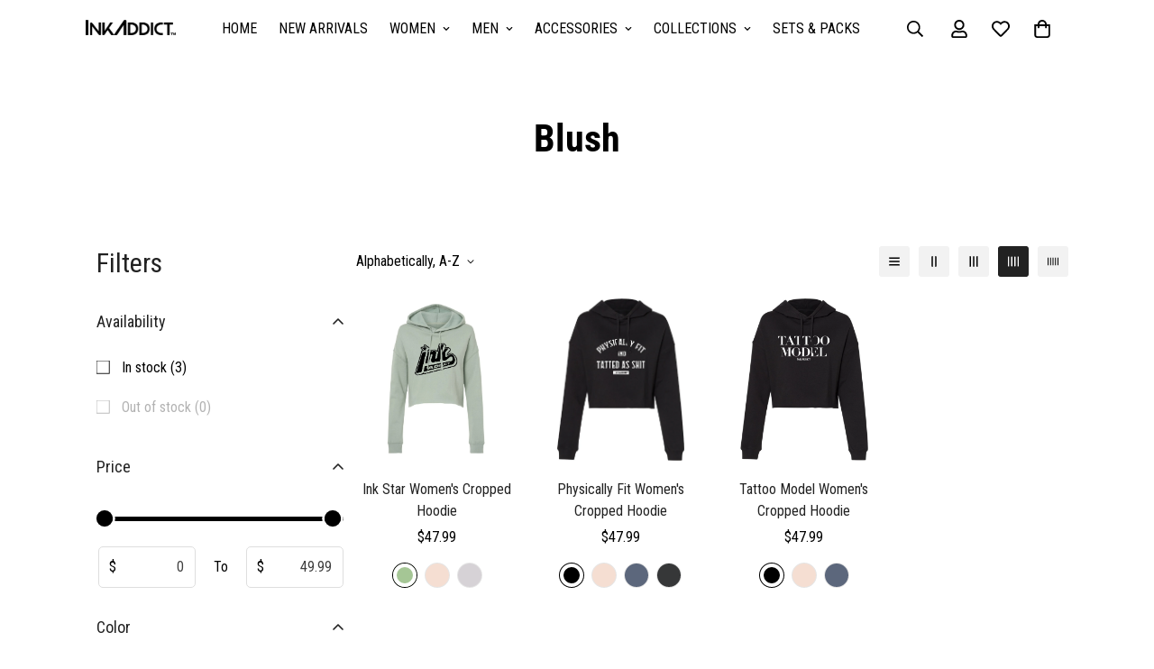

--- FILE ---
content_type: text/html; charset=utf-8
request_url: https://inkaddict.com/collections/meta-printcolor-blush
body_size: 50465
content:

<!doctype html>
<html
  class="no-js  m:overflow-hidden"
  lang="en"
  data-template="collection"
  
>
  <head>
    <meta charset="utf-8">
    <meta http-equiv="X-UA-Compatible" content="IE=edge">
    <meta name="viewport" content="width=device-width, initial-scale=1, maximum-scale=1.0, user-scalable=0">
    <meta name="theme-color" content="#000"><link rel="canonical" href="https://inkaddict.com/collections/meta-printcolor-blush">
<link href="//inkaddict.com/cdn/shop/t/93/assets/grid.css?v=20886961665468048011747927016" rel="stylesheet" type="text/css" media="all" />
<link href="//inkaddict.com/cdn/shop/t/93/assets/base.css?v=87408634747046894721747926977" rel="stylesheet" type="text/css" media="all" />
<link href="//inkaddict.com/cdn/shop/t/93/assets/modules.css?v=141048919981892446941747927022" rel="stylesheet" type="text/css" media="all" />
<link href="//inkaddict.com/cdn/shop/t/93/assets/vendor.css?v=78734522753772538311747927040" rel="stylesheet" type="text/css" media="all" />


<link rel="preconnect" href="https://cdn.shopify.com" crossorigin>
<link href="//inkaddict.com/cdn/shop/t/93/assets/vendor.min.js?v=86086154703178899121747927041" as="script" rel="preload">

<link rel="icon" type="image/png" href="//inkaddict.com/cdn/shop/files/download.png?crop=center&height=32&v=1738667553&width=32"><title class="collection">Blush</title><meta property="og:site_name" content="InkAddict">
<meta property="og:url" content="https://inkaddict.com/collections/meta-printcolor-blush">
<meta property="og:title" content="Blush">
<meta property="og:type" content="product.group">
<meta property="og:description" content="InkAddict has all the tattoo inspired apparel you need. Hoodies, leggings, tanks, tees, home goods, accessories, and more for men and women from tattoo artists and InkAddict. Get inked clothing."><meta property="og:image" content="http://inkaddict.com/cdn/shop/files/Social_Sharing_V_1.jpg?v=1743824569">
<meta property="og:image:secure_url" content="https://inkaddict.com/cdn/shop/files/Social_Sharing_V_1.jpg?v=1743824569">
<meta property="og:image:width" content="1200">
<meta property="og:image:height" content="628"><meta name="twitter:card" content="summary_large_image">
<meta name="twitter:title" content="Blush">
<meta name="twitter:description" content="InkAddict has all the tattoo inspired apparel you need. Hoodies, leggings, tanks, tees, home goods, accessories, and more for men and women from tattoo artists and InkAddict. Get inked clothing.">

<link rel="preconnect" href="https://fonts.shopifycdn.com" crossorigin><link rel="preload" as="font" href="//inkaddict.com/cdn/fonts/roboto_condensed/robotocondensed_n4.01812de96ca5a5e9d19bef3ca9cc80dd1bf6c8b8.woff2" type="font/woff2" crossorigin>
  <link rel="preload" as="font" href="//inkaddict.com/cdn/fonts/roboto_condensed/robotocondensed_n7.0c73a613503672be244d2f29ab6ddd3fc3cc69ae.woff2" type="font/woff2" crossorigin><link rel="preload" as="font" href="//inkaddict.com/cdn/fonts/roboto_condensed/robotocondensed_n7.0c73a613503672be244d2f29ab6ddd3fc3cc69ae.woff2" type="font/woff2" crossorigin><style>
  @font-face {  font-family: "Roboto Condensed";  font-weight: 700;  font-style: normal;  font-display: swap;  src: url("//inkaddict.com/cdn/fonts/roboto_condensed/robotocondensed_n7.0c73a613503672be244d2f29ab6ddd3fc3cc69ae.woff2") format("woff2"),       url("//inkaddict.com/cdn/fonts/roboto_condensed/robotocondensed_n7.ef6ece86ba55f49c27c4904a493c283a40f3a66e.woff") format("woff");}@font-face {  font-family: "Roboto Condensed";  font-weight: 900;  font-style: normal;  font-display: swap;  src: url("//inkaddict.com/cdn/fonts/roboto_condensed/robotocondensed_n9.2b6d3562288db33acd2d1dd7f3b49bae17bf8c2a.woff2") format("woff2"),       url("//inkaddict.com/cdn/fonts/roboto_condensed/robotocondensed_n9.2ac019136325b074bf3010b35c1b65b3b5a99a3f.woff") format("woff");}@font-face {  font-family: "Roboto Condensed";  font-weight: 600;  font-style: normal;  font-display: swap;  src: url("//inkaddict.com/cdn/fonts/roboto_condensed/robotocondensed_n6.c516dc992de767fe135f0d2baded23e033d4e3ea.woff2") format("woff2"),       url("//inkaddict.com/cdn/fonts/roboto_condensed/robotocondensed_n6.881fbb9b185667f58f34ac71cbecd9f5ba6c3efe.woff") format("woff");}:root {  --font-stack-header: "Roboto Condensed", sans-serif;  --font-style-header: normal;  --font-weight-header: 700;  --font-weight-header--bolder: 900;  --font-weight-header--lighter: 600;}@font-face {  font-family: "Roboto Condensed";  font-weight: 400;  font-style: normal;  font-display: swap;  src: url("//inkaddict.com/cdn/fonts/roboto_condensed/robotocondensed_n4.01812de96ca5a5e9d19bef3ca9cc80dd1bf6c8b8.woff2") format("woff2"),       url("//inkaddict.com/cdn/fonts/roboto_condensed/robotocondensed_n4.3930e6ddba458dc3cb725a82a2668eac3c63c104.woff") format("woff");}@font-face {  font-family: "Roboto Condensed";  font-weight: 700;  font-style: normal;  font-display: swap;  src: url("//inkaddict.com/cdn/fonts/roboto_condensed/robotocondensed_n7.0c73a613503672be244d2f29ab6ddd3fc3cc69ae.woff2") format("woff2"),       url("//inkaddict.com/cdn/fonts/roboto_condensed/robotocondensed_n7.ef6ece86ba55f49c27c4904a493c283a40f3a66e.woff") format("woff");}@font-face {  font-family: "Roboto Condensed";  font-weight: 700;  font-style: normal;  font-display: swap;  src: url("//inkaddict.com/cdn/fonts/roboto_condensed/robotocondensed_n7.0c73a613503672be244d2f29ab6ddd3fc3cc69ae.woff2") format("woff2"),       url("//inkaddict.com/cdn/fonts/roboto_condensed/robotocondensed_n7.ef6ece86ba55f49c27c4904a493c283a40f3a66e.woff") format("woff");}@font-face {  font-family: "Roboto Condensed";  font-weight: 400;  font-style: italic;  font-display: swap;  src: url("//inkaddict.com/cdn/fonts/roboto_condensed/robotocondensed_i4.05c7f163ad2c00a3c4257606d1227691aff9070b.woff2") format("woff2"),       url("//inkaddict.com/cdn/fonts/roboto_condensed/robotocondensed_i4.04d9d87e0a45b49fc67a5b9eb5059e1540f5cda3.woff") format("woff");}@font-face {  font-family: "Roboto Condensed";  font-weight: 700;  font-style: italic;  font-display: swap;  src: url("//inkaddict.com/cdn/fonts/roboto_condensed/robotocondensed_i7.bed9f3a01efda68cdff8b63e6195c957a0da68cb.woff2") format("woff2"),       url("//inkaddict.com/cdn/fonts/roboto_condensed/robotocondensed_i7.9ca5759a0bcf75a82b270218eab4c83ec254abf8.woff") format("woff");}:root {  --font-weight-body--bold: 700;  --font-weight-body--bolder: 700;  --font-stack-body: "Roboto Condensed", sans-serif;  --font-style-body: normal;  --font-weight-body: 400;}
</style>
<style>
  html {
    font-size: calc(var(--font-base-size, 16) * 1px);
    -webkit-font-smoothing: antialiased;
    height: 100%;
    scroll-behavior: smooth;
  }
  body {
    margin: 0;
    font-family: var(--font-stack-body);
    font-weight: var(--font-weight-body);
    font-style: var(--font-style-body);
    color: rgb(var(--color-foreground));
    font-size: calc(var(--font-base-size, 16) * 1px);
    line-height: calc(var(--base-line-height) * 1px);
    background-color: rgb(var(--color-background));
    position: relative;
    min-height: 100%;
  }

  body,
  html {
    overflow-x: hidden;
  }

  html.prevent-scroll,
  html.prevent-scroll body {
    height: auto;
    overflow: hidden;
  }

  html.prevent-scroll {
    padding-right: var(--m-scrollbar-width);
  }

  h1,
  h2,
  h3,
  h4,
  h5,
  h6 {
    font-family: var(--font-stack-header);
    font-weight: var(--font-weight-header);
    font-style: var(--font-style-header);
    color: rgb(var(--color-heading));
    line-height: normal;
    letter-spacing: var(--heading-letter-spacing);
  }
  h1,
  .h1 {
    font-size: calc(((var(--font-h1-mobile)) / (var(--font-base-size))) * 1rem);
    line-height: 1.278;
  }

  h2,
  .h2 {
    font-size: calc(((var(--font-h2-mobile)) / (var(--font-base-size))) * 1rem);
    line-height: 1.267;
  }

  h3,
  .h3 {
    font-size: calc(((var(--font-h3-mobile)) / (var(--font-base-size))) * 1rem);
    line-height: 1.36;
  }

  h4,
  .h4 {
    font-size: calc(((var(--font-h4-mobile)) / (var(--font-base-size))) * 1rem);
    line-height: 1.4;
  }

  h5,
  .h5 {
    font-size: calc(((var(--font-h5-mobile)) / (var(--font-base-size))) * 1rem);
    line-height: 1.5;
  }

  h6,
  .h6 {
    font-size: calc(((var(--font-h6-mobile)) / (var(--font-base-size))) * 1rem);
    line-height: 1.5;
  }

  @media only screen and (min-width: 768px) {
    .h1,
    h1 {
      font-size: calc(((var(--font-h1-tablet)) / (var(--font-base-size))) * 1rem);
      line-height: 1.238;
    }
    .h2,
    h2 {
      font-size: calc(((var(--font-h2-tablet)) / (var(--font-base-size))) * 1rem);
      line-height: 1.235;
    }
    h3,
    .h3 {
      font-size: calc(((var(--font-h3-tablet)) / (var(--font-base-size))) * 1rem);
      line-height: 1.36;
    }
    h4,
    .h4 {
      font-size: calc(((var(--font-h4-tablet)) / (var(--font-base-size))) * 1rem);
      line-height: 1.4;
    }
  }

  @media only screen and (min-width: 1280px) {
    .h1,
    h1 {
      font-size: calc(((var(--font-h1-desktop)) / (var(--font-base-size))) * 1rem);
      line-height: 1.167;
    }
    .h2,
    h2 {
      font-size: calc(((var(--font-h2-desktop)) / (var(--font-base-size))) * 1rem);
      line-height: 1.238;
    }
    h3,
    .h3 {
      font-size: calc(((var(--font-h3-desktop)) / (var(--font-base-size))) * 1rem);
      line-height: 1.278;
    }
    h4,
    .h4 {
      font-size: calc(((var(--font-h4-desktop)) / (var(--font-base-size))) * 1rem);
      line-height: 1.333;
    }
    h5,
    .h5 {
      font-size: calc(((var(--font-h5-desktop)) / (var(--font-base-size))) * 1rem);
    }
    h6,
    .h6 {
      font-size: calc(((var(--font-h6-desktop)) / (var(--font-base-size))) * 1rem);
    }
  }
  [style*='--aspect-ratio'] {
    position: relative;
    overflow: hidden;
  }
  [style*='--aspect-ratio']:before {
    display: block;
    width: 100%;
    content: '';
    height: 0px;
  }
  [style*='--aspect-ratio'] > *:first-child {
    top: 0;
    left: 0;
    right: 0;
    position: absolute !important;
    object-fit: cover;
    width: 100%;
    height: 100%;
  }
  [style*='--aspect-ratio']:before {
    padding-top: calc(100% / (0.0001 + var(--aspect-ratio, 16/9)));
  }
  @media (max-width: 767px) {
    [style*='--aspect-ratio']:before {
      padding-top: calc(100% / (0.0001 + var(--aspect-ratio-mobile, var(--aspect-ratio, 16/9))));
    }
  }
  .swiper-wrapper {
    display: flex;
  }
  .swiper-container:not(.swiper-container-initialized) .swiper-slide {
    width: calc(100% / var(--items, 1));
    flex: 0 0 auto;
  }
  @media (max-width: 1023px) {
    .swiper-container:not(.swiper-container-initialized) .swiper-slide {
      min-width: 40vw;
      flex: 0 0 auto;
    }
  }
  @media (max-width: 767px) {
    .swiper-container:not(.swiper-container-initialized) .swiper-slide {
      min-width: 66vw;
      flex: 0 0 auto;
    }
  }
</style>

    

    <link href="//inkaddict.com/cdn/shop/t/93/assets/grid.css?v=20886961665468048011747927016" rel="stylesheet" type="text/css" media="all" />
    <link href="//inkaddict.com/cdn/shop/t/93/assets/base.css?v=87408634747046894721747926977" rel="stylesheet" type="text/css" media="all" />
    <link href="//inkaddict.com/cdn/shop/t/93/assets/modules.css?v=141048919981892446941747927022" rel="stylesheet" type="text/css" media="all" />

    
<style data-shopify>
:root,.m-color-default {
   		--color-background: 255,255,255;
      --color-background-secondary: 245,245,245;
   		
  		--gradient-background: #ffffff;
   		
   		--color-foreground: 0,0,0;
   		--color-foreground-secondary: ,,;
  	--color-heading: 0,0,0;
   		--color-button: ,,;
   		--color-button-text: ,,;
   		--color-outline-button: 0,0,0;
  	--color-button-hover: 0, 0, 0;
  	--color-button-text-hover: 255, 255, 255;
   		--color-border: ,,;
   		--color-price-sale: 102,102,102;
   		--color-price-regular: ,,;
   		--color-form-field: ,,;
   		--color-form-field-text: ,,;
   		--color-tooltip: 0,0,0;
   		--color-tooltip-text: ,,;
   	}
   
.m-color-dark {
   		--color-background: 0,0,0;
      --color-background-secondary: 245,245,245;
   		
  		--gradient-background: #000000;
   		
   		--color-foreground: 255,255,255;
   		--color-foreground-secondary: 201,201,201;
  	--color-heading: 255,255,255;
   		--color-button: 255,255,255;
   		--color-button-text: 34,34,34;
   		--color-outline-button: 255,255,255;
  	--color-button-hover: 255, 255, 255;
  	--color-button-text-hover: 34, 34, 34;
   		--color-border: 75,75,75;
   		--color-price-sale: 232,78,78;
   		--color-price-regular: 255,255,255;
   		--color-form-field: 255,255,255;
   		--color-form-field-text: 34,34,34;
   		--color-tooltip: 255,255,255;
   		--color-tooltip-text: 34,34,34;
   	}
   
.m-color-footer {
   		--color-background: 255,255,255;
      --color-background-secondary: 96,96,96;
   		
  		--gradient-background: #ffffff;
   		
   		--color-foreground: 0,0,0;
   		--color-foreground-secondary: 102,102,102;
  	--color-heading: 34,34,34;
   		--color-button: 34,34,34;
   		--color-button-text: 255,255,255;
   		--color-outline-button: 34,34,34;
  	--color-button-hover: 34, 34, 34;
  	--color-button-text-hover: 255, 255, 255;
   		--color-border: 222,222,222;
   		--color-price-sale: 232,78,78;
   		--color-price-regular: 0,0,0;
   		--color-form-field: 255,255,255;
   		--color-form-field-text: 0,0,0;
   		--color-tooltip: 34,34,34;
   		--color-tooltip-text: 255,255,255;
   	}
   
.m-color-badge-hot {
   		--color-background: 154,132,200;
      --color-background-secondary: 245,245,245;
   		
  		--gradient-background: #9a84c8;
   		
   		--color-foreground: 255,255,255;
   		--color-foreground-secondary: 255,255,255;
  	--color-heading: 255,255,255;
   		--color-button: 255,255,255;
   		--color-button-text: 34,34,34;
   		--color-outline-button: 255,255,255;
  	--color-button-hover: 255, 255, 255;
  	--color-button-text-hover: 34, 34, 34;
   		--color-border: 222,222,222;
   		--color-price-sale: 255,255,255;
   		--color-price-regular: 255,255,255;
   		--color-form-field: 255,255,255;
   		--color-form-field-text: 0,0,0;
   		--color-tooltip: 255,255,255;
   		--color-tooltip-text: 34,34,34;
   	}
   
.m-color-badge-new {
   		--color-background: 152,216,202;
      --color-background-secondary: 245,245,245;
   		
  		--gradient-background: #98d8ca;
   		
   		--color-foreground: 255,255,255;
   		--color-foreground-secondary: 255,255,255;
  	--color-heading: 255,255,255;
   		--color-button: 255,255,255;
   		--color-button-text: 34,34,34;
   		--color-outline-button: 255,255,255;
  	--color-button-hover: 255, 255, 255;
  	--color-button-text-hover: 34, 34, 34;
   		--color-border: 222,222,222;
   		--color-price-sale: 255,255,255;
   		--color-price-regular: 255,255,255;
   		--color-form-field: 255,255,255;
   		--color-form-field-text: 0,0,0;
   		--color-tooltip: 255,255,255;
   		--color-tooltip-text: 34,34,34;
   	}
   
.m-color-badge-sale {
   		--color-background: 218,63,63;
      --color-background-secondary: 245,245,245;
   		
  		--gradient-background: #da3f3f;
   		
   		--color-foreground: 255,255,255;
   		--color-foreground-secondary: 255,255,255;
  	--color-heading: 255,255,255;
   		--color-button: 255,255,255;
   		--color-button-text: 34,34,34;
   		--color-outline-button: 255,255,255;
  	--color-button-hover: 255, 255, 255;
  	--color-button-text-hover: 34, 34, 34;
   		--color-border: 222,222,222;
   		--color-price-sale: 255,255,255;
   		--color-price-regular: 255,255,255;
   		--color-form-field: 255,255,255;
   		--color-form-field-text: 0,0,0;
   		--color-tooltip: 255,255,255;
   		--color-tooltip-text: 34,34,34;
   	}
   
   .m-color-default, .m-color-dark, .m-color-footer, .m-color-badge-hot, .m-color-badge-new, .m-color-badge-sale {
   	color: rgb(var(--color-foreground));
   	background-color: rgb(var(--color-background));
   }:root {      /* ANIMATIONS */   	--m-duration-short: .1s;      --m-duration-default: .25s;      --m-duration-long: .5s;      --m-duration-image: .65s;      --m-duration-animate: 1s;      --m-animation-duration: 600ms;      --m-animation-fade-in-up: m-fade-in-up var(--m-animation-duration) cubic-bezier(0, 0, 0.3, 1) forwards;      --m-animation-fade-in-left: m-fade-in-left var(--m-animation-duration) cubic-bezier(0, 0, 0.3, 1) forwards;      --m-animation-fade-in-right: m-fade-in-right var(--m-animation-duration) cubic-bezier(0, 0, 0.3, 1) forwards;      --m-animation-fade-in-left-rtl: m-fade-in-left-rtl var(--m-animation-duration) cubic-bezier(0, 0, 0.3, 1) forwards;      --m-animation-fade-in-right-rtl: m-fade-in-right-rtl var(--m-animation-duration) cubic-bezier(0, 0, 0.3, 1) forwards;      --m-animation-fade-in: m-fade-in calc(var(--m-animation-duration) * 2) cubic-bezier(0, 0, 0.3, 1);      --m-animation-zoom-fade: m-zoom-fade var(--m-animation-duration) ease forwards;   	/* BODY */   	--base-line-height: 28;  /* INPUTS */  --inputs-border-width: 1px;   	--inputs-radius: 5px;   	/* BUTTON */   	--btn-letter-spacing: 0px;   	--btn-border-radius: 0px;   	--btn-border-width: 2px;   	--btn-line-height: 23px;   	   	--btn-text-transform: uppercase;   	   	/* COUNT BUBBLE */   	--color-cart-wishlist-count: #ffffff;   	--bg-cart-wishlist-count: #da3f3f;   	/* OVERLAY */   	--color-image-overlay: #000000;   	--opacity-image-overlay: 0.2;   	/* Notification */   	--color-success: 58,135,53;   	--color-warning: 210,134,26;     --color-error: 218, 63, 63;     --color-error-bg: #fbeaea;     --color-warning-bg: #faecd7;     --color-success-bg: #d1eccf;   	/* CUSTOM COLOR */   	--text-black: 0,0,0;   	--text-white: 255,255,255;   	--bg-black: 0,0,0;   	--bg-white: 255,255,255;   	--rounded-full: 9999px;   	--bg-card-placeholder: rgba(243,243,243,1);   	--arrow-select-box: url(//inkaddict.com/cdn/shop/t/93/assets/ar-down.svg?v=92728264558441377851747926974);   	/* FONT SIZES */   	--font-base-size: 16;   	--font-btn-size: 16px;   	--font-btn-weight: 700;   	--font-h1-desktop: 60;   	--font-h1-tablet: 42;   	--font-h1-mobile: 36;   	--font-h2-desktop: 42;   	--font-h2-tablet: 33;   	--font-h2-mobile: 29;   	--font-h3-desktop: 36;   	--font-h3-tablet: 28;   	--font-h3-mobile: 25;   	--font-h4-desktop: 24;   	--font-h4-tablet: 19;   	--font-h4-mobile: 19;   	--font-h5-desktop: 18;   	--font-h5-mobile: 16;   	--font-h6-desktop: 16;   	--font-h6-mobile: 16;   	--heading-letter-spacing: 0px;  --arrow-down-url: url(//inkaddict.com/cdn/shop/t/93/assets/arrow-down.svg?v=157552497485556416461747926975);  --arrow-down-white-url: url(//inkaddict.com/cdn/shop/t/93/assets/arrow-down-white.svg?v=70535736727834135531747926975);  --product-title-line-clamp: unset;   	--spacing-sections-desktop: 100px;      --spacing-sections-laptop: 80px;      --spacing-sections-tablet: 60px;      --spacing-sections-mobile: 48px;   	/* LAYOUT */   	--container-width: 1280px;  --fluid-container-width: 1620px;  --fluid-container-offset: 95px;   }
</style><link rel="stylesheet" href="//inkaddict.com/cdn/shop/t/93/assets/search.css?v=117949639457187460371747927033" media="print" onload="this.media='all'">
<link rel="stylesheet" href="//inkaddict.com/cdn/shop/t/93/assets/cart.css?v=64297444573281373451747926979" media="print" onload="this.media='all'">

<noscript><link href="//inkaddict.com/cdn/shop/t/93/assets/search.css?v=117949639457187460371747927033" rel="stylesheet" type="text/css" media="all" /></noscript>
<noscript><link href="//inkaddict.com/cdn/shop/t/93/assets/cart.css?v=64297444573281373451747926979" rel="stylesheet" type="text/css" media="all" /></noscript><link href="//inkaddict.com/cdn/shop/t/93/assets/vendor.css?v=78734522753772538311747927040" rel="stylesheet" type="text/css" media="all" /><link rel="stylesheet" href="//inkaddict.com/cdn/shop/t/93/assets/custom-style.css?v=18801392147568129481747926987" media="print" onload="this.media='all'">
<link rel="stylesheet" href="//inkaddict.com/cdn/shop/t/93/assets/custom.css?v=105997007003712207781747927074" media="print" onload="this.media='all'">
<noscript><link href="//inkaddict.com/cdn/shop/t/93/assets/custom-style.css?v=18801392147568129481747926987" rel="stylesheet" type="text/css" media="all" /></noscript>
<noscript><link href="//inkaddict.com/cdn/shop/t/93/assets/custom.css?v=105997007003712207781747927074" rel="stylesheet" type="text/css" media="all" /></noscript><style data-shopify>.m-tooltip__content{color: white!important;}.m-newsletter-form__input{    border-bottom-width: 2px;}.m-mega-menu{background-color: white;}.m-menu__link:has(.m-menu__arrow){  font-weight: 700;}.sf__index-slideshow .slide__block-desktop .slide__block-title {  line-height: 1.175;  font-size: 80px;  margin-bottom: 18px;}.sf__index-slideshow .slide__block-description p {  color: var(--btn-color);  font-weight: 700;  font-size: 20px;  line-height: 23px;}.sf__index-custom-content #sf-custom__block--302f4255-280e-48a3-9f00-b9e6fd50230a .image__card-heading {  font-size: 24px;  line-height: 1.3;  letter-spacing: 1px;}.sf__index-custom-content #sf-custom__block--190cefb9-e7ca-4316-8e55-b3b82656701b  .image__card-heading {  line-height: 1.167;  letter-spacing: 3px;}.sf__index-custom-content-1 .sf__scrolling-text[data-style="text-outline"][data-outline-thickness="thin"] em {  -webkit-text-stroke-width: 0.5px;  -webkit-text-fill-color: rgba(0, 0, 0, 0);  font-style: italic;}.sf__index-custom-content-1 .sf__scrolling-text[data-style="text-outline"] em {  -webkit-text-stroke-color: #dfdfdf;}.sf__index-custom-content-1 .sf__scrolling-text .sf__scrolling-text-inner span.custom {  padding: 0 25px;}.sf__index-custom-content-1 .sf__scrolling-text.font_size_11vh * {  font-size: 110px;  letter-spacing: 10px;}.sf__index-custom-content-1 .section-my {  margin-bottom: 20px;}.sf__newsletter-section .newsletter__form-heading h3 {  line-height: 1.15;  letter-spacing: 2px;}.sf-footer__block h3.sf__accordion-button {  font-size: 14px;  font-weight: 700;}.sf__index-custom-content .image-card {  height: 100%;}.section__heading {  letter-spacing: 2px;}.sf__pcard-content a {  font-weight: 700 !important;  text-transform: uppercase;}.sf-footer__block-inner h3 {  font-weight: 700;}.m-collection-card h3 a {  font-weight: 700 !important;  text-transform: uppercase;}@media (max-width: 767px) {  .sf__index-slideshow .sf__mobile-button {    width: 100%;  }  .sf__index-custom-content .image-card__content {    position: relative;    padding-left: 0;    padding-right: 0;    padding-bottom: 0;  }  .sf__index-custom-content .image-card__content .image-card__content-inner {    text-align: center;    width: 100%;  }  .sf__index-custom-content .image__card-heading br {    display: none;  }  .sf__index-custom-content #sf-custom__block--302f4255-280e-48a3-9f00-b9e6fd50230a .image__card-heading {    margin-bottom: 5px;  }  p.section__subheading {    margin-bottom: 5px;  }}@media (min-width: 768px) {  .sf__footer-block-custom_text .sf__footer-block-title {    display: none;  }}@media (min-width: 1024px) {  .sf__footer-bottom-inner {    border-top: 1px solid #d8d8d8;  }}@media (min-width: 1280px) {  .sf__index-custom-content #sf-custom__block--190cefb9-e7ca-4316-8e55-b3b82656701b .image__card-heading {    font-size: 60px;    margin-bottom: 42px;  }  .sf__newsletter-section .newsletter__form-heading h3 {    font-size: 40px;  }}
</style>


<script src="//inkaddict.com/cdn/shop/t/93/assets/product-list.js?v=102537563361158566361747927029" defer="defer"></script>


    <script src="//inkaddict.com/cdn/shop/t/93/assets/vendor.min.js?v=86086154703178899121747927041" defer="defer"></script>
    <script src="//inkaddict.com/cdn/shop/t/93/assets/theme-global.js?v=42924545349216348231747927039" defer="defer"></script><script>window.performance && window.performance.mark && window.performance.mark('shopify.content_for_header.start');</script><meta name="google-site-verification" content="2_oF07UqiTTB-Rz_kqpiBPHI5AGAwdHEEFzmGthnYmM">
<meta name="google-site-verification" content="7WikJW3rL9E5sh33jG3pmbOtiRTDxCKIiQoKzRH6qHs">
<meta name="google-site-verification" content="2_oF07UqiTTB-Rz_kqpiBPHI5AGAwdHEEFzmGthnYmM">
<meta id="shopify-digital-wallet" name="shopify-digital-wallet" content="/21975617/digital_wallets/dialog">
<meta name="shopify-checkout-api-token" content="e123afd1b98e9ab601ec20d64bb745b5">
<meta id="in-context-paypal-metadata" data-shop-id="21975617" data-venmo-supported="true" data-environment="production" data-locale="en_US" data-paypal-v4="true" data-currency="USD">
<link rel="alternate" type="application/atom+xml" title="Feed" href="/collections/meta-printcolor-blush.atom" />
<link rel="alternate" type="application/json+oembed" href="https://inkaddict.com/collections/meta-printcolor-blush.oembed">
<script async="async" src="/checkouts/internal/preloads.js?locale=en-US"></script>
<link rel="preconnect" href="https://shop.app" crossorigin="anonymous">
<script async="async" src="https://shop.app/checkouts/internal/preloads.js?locale=en-US&shop_id=21975617" crossorigin="anonymous"></script>
<script id="apple-pay-shop-capabilities" type="application/json">{"shopId":21975617,"countryCode":"US","currencyCode":"USD","merchantCapabilities":["supports3DS"],"merchantId":"gid:\/\/shopify\/Shop\/21975617","merchantName":"InkAddict","requiredBillingContactFields":["postalAddress","email","phone"],"requiredShippingContactFields":["postalAddress","email","phone"],"shippingType":"shipping","supportedNetworks":["visa","masterCard","amex","discover","elo","jcb"],"total":{"type":"pending","label":"InkAddict","amount":"1.00"},"shopifyPaymentsEnabled":true,"supportsSubscriptions":true}</script>
<script id="shopify-features" type="application/json">{"accessToken":"e123afd1b98e9ab601ec20d64bb745b5","betas":["rich-media-storefront-analytics"],"domain":"inkaddict.com","predictiveSearch":true,"shopId":21975617,"locale":"en"}</script>
<script>var Shopify = Shopify || {};
Shopify.shop = "inkaddict.myshopify.com";
Shopify.locale = "en";
Shopify.currency = {"active":"USD","rate":"1.0"};
Shopify.country = "US";
Shopify.theme = {"name":"InkAddict 2025","id":177170481524,"schema_name":"Minimog - OS 2.0","schema_version":"5.0.2","theme_store_id":null,"role":"main"};
Shopify.theme.handle = "null";
Shopify.theme.style = {"id":null,"handle":null};
Shopify.cdnHost = "inkaddict.com/cdn";
Shopify.routes = Shopify.routes || {};
Shopify.routes.root = "/";</script>
<script type="module">!function(o){(o.Shopify=o.Shopify||{}).modules=!0}(window);</script>
<script>!function(o){function n(){var o=[];function n(){o.push(Array.prototype.slice.apply(arguments))}return n.q=o,n}var t=o.Shopify=o.Shopify||{};t.loadFeatures=n(),t.autoloadFeatures=n()}(window);</script>
<script>
  window.ShopifyPay = window.ShopifyPay || {};
  window.ShopifyPay.apiHost = "shop.app\/pay";
  window.ShopifyPay.redirectState = null;
</script>
<script id="shop-js-analytics" type="application/json">{"pageType":"collection"}</script>
<script defer="defer" async type="module" src="//inkaddict.com/cdn/shopifycloud/shop-js/modules/v2/client.init-shop-cart-sync_BT-GjEfc.en.esm.js"></script>
<script defer="defer" async type="module" src="//inkaddict.com/cdn/shopifycloud/shop-js/modules/v2/chunk.common_D58fp_Oc.esm.js"></script>
<script defer="defer" async type="module" src="//inkaddict.com/cdn/shopifycloud/shop-js/modules/v2/chunk.modal_xMitdFEc.esm.js"></script>
<script type="module">
  await import("//inkaddict.com/cdn/shopifycloud/shop-js/modules/v2/client.init-shop-cart-sync_BT-GjEfc.en.esm.js");
await import("//inkaddict.com/cdn/shopifycloud/shop-js/modules/v2/chunk.common_D58fp_Oc.esm.js");
await import("//inkaddict.com/cdn/shopifycloud/shop-js/modules/v2/chunk.modal_xMitdFEc.esm.js");

  window.Shopify.SignInWithShop?.initShopCartSync?.({"fedCMEnabled":true,"windoidEnabled":true});

</script>
<script>
  window.Shopify = window.Shopify || {};
  if (!window.Shopify.featureAssets) window.Shopify.featureAssets = {};
  window.Shopify.featureAssets['shop-js'] = {"shop-cart-sync":["modules/v2/client.shop-cart-sync_DZOKe7Ll.en.esm.js","modules/v2/chunk.common_D58fp_Oc.esm.js","modules/v2/chunk.modal_xMitdFEc.esm.js"],"init-fed-cm":["modules/v2/client.init-fed-cm_B6oLuCjv.en.esm.js","modules/v2/chunk.common_D58fp_Oc.esm.js","modules/v2/chunk.modal_xMitdFEc.esm.js"],"shop-cash-offers":["modules/v2/client.shop-cash-offers_D2sdYoxE.en.esm.js","modules/v2/chunk.common_D58fp_Oc.esm.js","modules/v2/chunk.modal_xMitdFEc.esm.js"],"shop-login-button":["modules/v2/client.shop-login-button_QeVjl5Y3.en.esm.js","modules/v2/chunk.common_D58fp_Oc.esm.js","modules/v2/chunk.modal_xMitdFEc.esm.js"],"pay-button":["modules/v2/client.pay-button_DXTOsIq6.en.esm.js","modules/v2/chunk.common_D58fp_Oc.esm.js","modules/v2/chunk.modal_xMitdFEc.esm.js"],"shop-button":["modules/v2/client.shop-button_DQZHx9pm.en.esm.js","modules/v2/chunk.common_D58fp_Oc.esm.js","modules/v2/chunk.modal_xMitdFEc.esm.js"],"avatar":["modules/v2/client.avatar_BTnouDA3.en.esm.js"],"init-windoid":["modules/v2/client.init-windoid_CR1B-cfM.en.esm.js","modules/v2/chunk.common_D58fp_Oc.esm.js","modules/v2/chunk.modal_xMitdFEc.esm.js"],"init-shop-for-new-customer-accounts":["modules/v2/client.init-shop-for-new-customer-accounts_C_vY_xzh.en.esm.js","modules/v2/client.shop-login-button_QeVjl5Y3.en.esm.js","modules/v2/chunk.common_D58fp_Oc.esm.js","modules/v2/chunk.modal_xMitdFEc.esm.js"],"init-shop-email-lookup-coordinator":["modules/v2/client.init-shop-email-lookup-coordinator_BI7n9ZSv.en.esm.js","modules/v2/chunk.common_D58fp_Oc.esm.js","modules/v2/chunk.modal_xMitdFEc.esm.js"],"init-shop-cart-sync":["modules/v2/client.init-shop-cart-sync_BT-GjEfc.en.esm.js","modules/v2/chunk.common_D58fp_Oc.esm.js","modules/v2/chunk.modal_xMitdFEc.esm.js"],"shop-toast-manager":["modules/v2/client.shop-toast-manager_DiYdP3xc.en.esm.js","modules/v2/chunk.common_D58fp_Oc.esm.js","modules/v2/chunk.modal_xMitdFEc.esm.js"],"init-customer-accounts":["modules/v2/client.init-customer-accounts_D9ZNqS-Q.en.esm.js","modules/v2/client.shop-login-button_QeVjl5Y3.en.esm.js","modules/v2/chunk.common_D58fp_Oc.esm.js","modules/v2/chunk.modal_xMitdFEc.esm.js"],"init-customer-accounts-sign-up":["modules/v2/client.init-customer-accounts-sign-up_iGw4briv.en.esm.js","modules/v2/client.shop-login-button_QeVjl5Y3.en.esm.js","modules/v2/chunk.common_D58fp_Oc.esm.js","modules/v2/chunk.modal_xMitdFEc.esm.js"],"shop-follow-button":["modules/v2/client.shop-follow-button_CqMgW2wH.en.esm.js","modules/v2/chunk.common_D58fp_Oc.esm.js","modules/v2/chunk.modal_xMitdFEc.esm.js"],"checkout-modal":["modules/v2/client.checkout-modal_xHeaAweL.en.esm.js","modules/v2/chunk.common_D58fp_Oc.esm.js","modules/v2/chunk.modal_xMitdFEc.esm.js"],"shop-login":["modules/v2/client.shop-login_D91U-Q7h.en.esm.js","modules/v2/chunk.common_D58fp_Oc.esm.js","modules/v2/chunk.modal_xMitdFEc.esm.js"],"lead-capture":["modules/v2/client.lead-capture_BJmE1dJe.en.esm.js","modules/v2/chunk.common_D58fp_Oc.esm.js","modules/v2/chunk.modal_xMitdFEc.esm.js"],"payment-terms":["modules/v2/client.payment-terms_Ci9AEqFq.en.esm.js","modules/v2/chunk.common_D58fp_Oc.esm.js","modules/v2/chunk.modal_xMitdFEc.esm.js"]};
</script>
<script id="__st">var __st={"a":21975617,"offset":-18000,"reqid":"72912416-2235-4925-83b9-0a0b81c72367-1769121889","pageurl":"inkaddict.com\/collections\/meta-printcolor-blush","u":"a40808fc67a3","p":"collection","rtyp":"collection","rid":137407889473};</script>
<script>window.ShopifyPaypalV4VisibilityTracking = true;</script>
<script id="captcha-bootstrap">!function(){'use strict';const t='contact',e='account',n='new_comment',o=[[t,t],['blogs',n],['comments',n],[t,'customer']],c=[[e,'customer_login'],[e,'guest_login'],[e,'recover_customer_password'],[e,'create_customer']],r=t=>t.map((([t,e])=>`form[action*='/${t}']:not([data-nocaptcha='true']) input[name='form_type'][value='${e}']`)).join(','),a=t=>()=>t?[...document.querySelectorAll(t)].map((t=>t.form)):[];function s(){const t=[...o],e=r(t);return a(e)}const i='password',u='form_key',d=['recaptcha-v3-token','g-recaptcha-response','h-captcha-response',i],f=()=>{try{return window.sessionStorage}catch{return}},m='__shopify_v',_=t=>t.elements[u];function p(t,e,n=!1){try{const o=window.sessionStorage,c=JSON.parse(o.getItem(e)),{data:r}=function(t){const{data:e,action:n}=t;return t[m]||n?{data:e,action:n}:{data:t,action:n}}(c);for(const[e,n]of Object.entries(r))t.elements[e]&&(t.elements[e].value=n);n&&o.removeItem(e)}catch(o){console.error('form repopulation failed',{error:o})}}const l='form_type',E='cptcha';function T(t){t.dataset[E]=!0}const w=window,h=w.document,L='Shopify',v='ce_forms',y='captcha';let A=!1;((t,e)=>{const n=(g='f06e6c50-85a8-45c8-87d0-21a2b65856fe',I='https://cdn.shopify.com/shopifycloud/storefront-forms-hcaptcha/ce_storefront_forms_captcha_hcaptcha.v1.5.2.iife.js',D={infoText:'Protected by hCaptcha',privacyText:'Privacy',termsText:'Terms'},(t,e,n)=>{const o=w[L][v],c=o.bindForm;if(c)return c(t,g,e,D).then(n);var r;o.q.push([[t,g,e,D],n]),r=I,A||(h.body.append(Object.assign(h.createElement('script'),{id:'captcha-provider',async:!0,src:r})),A=!0)});var g,I,D;w[L]=w[L]||{},w[L][v]=w[L][v]||{},w[L][v].q=[],w[L][y]=w[L][y]||{},w[L][y].protect=function(t,e){n(t,void 0,e),T(t)},Object.freeze(w[L][y]),function(t,e,n,w,h,L){const[v,y,A,g]=function(t,e,n){const i=e?o:[],u=t?c:[],d=[...i,...u],f=r(d),m=r(i),_=r(d.filter((([t,e])=>n.includes(e))));return[a(f),a(m),a(_),s()]}(w,h,L),I=t=>{const e=t.target;return e instanceof HTMLFormElement?e:e&&e.form},D=t=>v().includes(t);t.addEventListener('submit',(t=>{const e=I(t);if(!e)return;const n=D(e)&&!e.dataset.hcaptchaBound&&!e.dataset.recaptchaBound,o=_(e),c=g().includes(e)&&(!o||!o.value);(n||c)&&t.preventDefault(),c&&!n&&(function(t){try{if(!f())return;!function(t){const e=f();if(!e)return;const n=_(t);if(!n)return;const o=n.value;o&&e.removeItem(o)}(t);const e=Array.from(Array(32),(()=>Math.random().toString(36)[2])).join('');!function(t,e){_(t)||t.append(Object.assign(document.createElement('input'),{type:'hidden',name:u})),t.elements[u].value=e}(t,e),function(t,e){const n=f();if(!n)return;const o=[...t.querySelectorAll(`input[type='${i}']`)].map((({name:t})=>t)),c=[...d,...o],r={};for(const[a,s]of new FormData(t).entries())c.includes(a)||(r[a]=s);n.setItem(e,JSON.stringify({[m]:1,action:t.action,data:r}))}(t,e)}catch(e){console.error('failed to persist form',e)}}(e),e.submit())}));const S=(t,e)=>{t&&!t.dataset[E]&&(n(t,e.some((e=>e===t))),T(t))};for(const o of['focusin','change'])t.addEventListener(o,(t=>{const e=I(t);D(e)&&S(e,y())}));const B=e.get('form_key'),M=e.get(l),P=B&&M;t.addEventListener('DOMContentLoaded',(()=>{const t=y();if(P)for(const e of t)e.elements[l].value===M&&p(e,B);[...new Set([...A(),...v().filter((t=>'true'===t.dataset.shopifyCaptcha))])].forEach((e=>S(e,t)))}))}(h,new URLSearchParams(w.location.search),n,t,e,['guest_login'])})(!0,!0)}();</script>
<script integrity="sha256-4kQ18oKyAcykRKYeNunJcIwy7WH5gtpwJnB7kiuLZ1E=" data-source-attribution="shopify.loadfeatures" defer="defer" src="//inkaddict.com/cdn/shopifycloud/storefront/assets/storefront/load_feature-a0a9edcb.js" crossorigin="anonymous"></script>
<script crossorigin="anonymous" defer="defer" src="//inkaddict.com/cdn/shopifycloud/storefront/assets/shopify_pay/storefront-65b4c6d7.js?v=20250812"></script>
<script data-source-attribution="shopify.dynamic_checkout.dynamic.init">var Shopify=Shopify||{};Shopify.PaymentButton=Shopify.PaymentButton||{isStorefrontPortableWallets:!0,init:function(){window.Shopify.PaymentButton.init=function(){};var t=document.createElement("script");t.src="https://inkaddict.com/cdn/shopifycloud/portable-wallets/latest/portable-wallets.en.js",t.type="module",document.head.appendChild(t)}};
</script>
<script data-source-attribution="shopify.dynamic_checkout.buyer_consent">
  function portableWalletsHideBuyerConsent(e){var t=document.getElementById("shopify-buyer-consent"),n=document.getElementById("shopify-subscription-policy-button");t&&n&&(t.classList.add("hidden"),t.setAttribute("aria-hidden","true"),n.removeEventListener("click",e))}function portableWalletsShowBuyerConsent(e){var t=document.getElementById("shopify-buyer-consent"),n=document.getElementById("shopify-subscription-policy-button");t&&n&&(t.classList.remove("hidden"),t.removeAttribute("aria-hidden"),n.addEventListener("click",e))}window.Shopify?.PaymentButton&&(window.Shopify.PaymentButton.hideBuyerConsent=portableWalletsHideBuyerConsent,window.Shopify.PaymentButton.showBuyerConsent=portableWalletsShowBuyerConsent);
</script>
<script data-source-attribution="shopify.dynamic_checkout.cart.bootstrap">document.addEventListener("DOMContentLoaded",(function(){function t(){return document.querySelector("shopify-accelerated-checkout-cart, shopify-accelerated-checkout")}if(t())Shopify.PaymentButton.init();else{new MutationObserver((function(e,n){t()&&(Shopify.PaymentButton.init(),n.disconnect())})).observe(document.body,{childList:!0,subtree:!0})}}));
</script>
<link id="shopify-accelerated-checkout-styles" rel="stylesheet" media="screen" href="https://inkaddict.com/cdn/shopifycloud/portable-wallets/latest/accelerated-checkout-backwards-compat.css" crossorigin="anonymous">
<style id="shopify-accelerated-checkout-cart">
        #shopify-buyer-consent {
  margin-top: 1em;
  display: inline-block;
  width: 100%;
}

#shopify-buyer-consent.hidden {
  display: none;
}

#shopify-subscription-policy-button {
  background: none;
  border: none;
  padding: 0;
  text-decoration: underline;
  font-size: inherit;
  cursor: pointer;
}

#shopify-subscription-policy-button::before {
  box-shadow: none;
}

      </style>

<script>window.performance && window.performance.mark && window.performance.mark('shopify.content_for_header.end');</script>
<script>
      document.documentElement.className = document.documentElement.className.replace('no-js', 'js');
      if (Shopify.designMode) {
        document.documentElement.classList.add('shopify-design-mode');
      }
    </script>
    <script>window.MinimogTheme = {};window.MinimogLibs = {};window.MinimogStrings = {  addToCart: "Add to cart",  soldOut: "Sold Out",  unavailable: "Unavailable",  inStock: "In Stock",  lowStock: "Low stock",  checkout: "Check out",  viewCart: "View Cart",  cartRemove: "Remove",  zipcodeValidate: "Zip code can\u0026#39;t be blank",  noShippingRate: "There are no shipping rates for your address.",  shippingRatesResult: "We found {{count}} shipping rate(s) for your address",  recommendTitle: "Recommendation for you",  shipping: "Shipping",  add: "Add",  itemAdded: "Product added to cart successfully",  requiredField: "Please fill all the required fields(*) before Add To Cart!",  hours: "hours",  mins: "mins",  outOfStock: "Out of stock",  sold: "Sold",  available: "Available",  preorder: "Pre-order",  sold_out_items_message: "The product is already sold out.",  unitPrice: "Unit price",  unitPriceSeparator: "per",  cartError: "There was an error while updating your cart. Please try again.",  quantityError: "Not enough items available. Only [quantity] left.",  selectVariant: "Please select a variant before adding the product to your cart.",  valideDateTimeDelivery: "Please choose the current or future time."};window.MinimogThemeStyles = {  product: "https://inkaddict.com/cdn/shop/t/93/assets/product.css?v=39295602696750940791747927031",  productInventory: "https://inkaddict.com/cdn/shop/t/93/assets/component-product-inventory.css?v=110067085833500870761747926986"};window.MinimogThemeScripts = {  productModel: "https://inkaddict.com/cdn/shop/t/93/assets/product-model.js?v=116323143127740990381747927030",  productMedia: "https://inkaddict.com/cdn/shop/t/93/assets/product-media.js?v=133555649063739802421747927029",  variantsPicker: "https://inkaddict.com/cdn/shop/t/93/assets/variant-picker.js?v=150891114309152269391747927040",  instagram: "https://inkaddict.com/cdn/shop/t/93/assets/instagram.js?v=154981741194327260961747927020",  parallax: "https://inkaddict.com/cdn/shop/t/93/assets/simple-parallax.min.js?v=37778088828013108971747927034",  productInventory: "https://inkaddict.com/cdn/shop/t/93/assets/product-inventory.js?v=149064016435747096101747927028"};window.MinimogSettings = {  design_mode: false,  requestPath: "\/collections\/meta-printcolor-blush",  template: "collection",  templateName: "collection",currency_code: "USD",  money_format: "${{amount}}",  base_url: window.location.origin + Shopify.routes.root,  money_with_currency_format: "${{amount}} USD",theme: {    id: 177170481524,    name: "InkAddict 2025",    role: "main",    version: "5.0.2",    online_store_version: "2.0",    preview_url: "https://inkaddict.com?preview_theme_id=177170481524",  },  shop_domain: "https:\/\/inkaddict.com",  shop_locale: {    published: [{"shop_locale":{"locale":"en","enabled":true,"primary":true,"published":true}}],    current: "en",    primary: "en",  },  routes: {    root: "\/",    cart: "\/cart",    product_recommendations_url: "\/recommendations\/products",    cart_add_url: '/cart/add',    cart_change_url: '/cart/change',    cart_update_url: '/cart/update',    predictive_search_url: '/search/suggest',    search_url: '/search'  },  hide_unavailable_product_options: true,  pcard_image_ratio: "1\/1",  cookie_consent_allow: "Allow cookies",  cookie_consent_message: "This website uses cookies to ensure you get the best experience on our website.",  cookie_consent_placement: "bottom",  cookie_consent_learnmore_link: "https:\/\/www.cookiesandyou.com\/",  cookie_consent_learnmore: "Learn more",  cookie_consent_theme: "black",  cookie_consent_decline: "Decline",  show_cookie_consent: false,  product_colors: "red: #F01A23,\nyellow: #FDDA76,\nblack: #000000,\nblue: #8DB4D2,\npurple: #B19CD9,\nsilver: #EEEEEF,\nwhite: #FFFFFF,\nbrown: #4d3c33,\nlight-brown: #feb035,\ndark-turquoise: #00B0B9,\norange: #e56030,\ntan: #E9D1BF,\nmilitary Green: #535742,\nviolet: #B490B0,\npink: #FFD1DC,\ngrey: #E0E0E0,\nsky: #96BDC6,\npale-leaf: #CCD4BF,\nmaize yellow: #FFC300,\nmint: #93D9BD,\ncamo: #78866b,\nblush: #F5DED2,\nstorm: #5c677c,\nblack camo: #363738,\ncharcoal: #4B4F54,\nrose: #BB6566,\npeach: #FFBAAA,\nblue aqua: #91C5E1,\npearl blue: #6EA0F4,\npearl pink: #E3A9D3,\npearl purple: #C7A4F2,\ngreen: #85C242,\nautumn: #A24A2E,\nroyal blue: #003876,\nheather grey: #C2C1C7,\nsunset: #D99B85,\nmulti: #C0C3C5,\nchestnut: #754b35,\nsand: #c0b6a7,\nsports gray: #aaa9af,\nasphalt: #424242,\ndark gray: #333333,\nblack\/white: #ffffff,\nblack\/grey: #333333,\nslate: #37506f,\nocean blue: #62bad3,\nsage: #a5c695,\nsandstone: #c0b6a7,\nmilitary green: #535742,\nmauve: #B57A90,\ndusty blue: #ACC2B6,\narmy green: #535742,\ngunmetal: #8F8D98,\nnatural: #efede7,\npastel green: #a4d2bc,\npastel purple: #b9a2e6,\npastel orange: #f8d8a6,\npastel yellow: #fffdba,\npastel pink: #f6c4fb,\npastel blue: #bad7fa,\ncharcoal grey: #464544,\ndark grey: #676461,\ndesert pink: #cdaeab,\nsoft cream: #cdc1ad,\nheather brown: #634b41,\nforest green: #29463e,\nbaby blue: #bddeea,\nheather gray: #d0d1d8,\nred\/blue: #e33122,\npink\/blue: #e66ead,\nsaddle: #846751,\nbasil: #546b66,\nsaltwater: #81b7ac,\nstorm blue: #667286,\nraspberry: #d95881,\nneon pink: #ee7b99,\nalpine green: #424942,\nantique gold: #be8e41,\ncarolina blue: #9cbde4,\ncassis: #b17488,\nburgundy: #512733,\nheliconia: #d04b7c,\nbone: #e1decf,\nnavy blue: #272A3C,\nash grey: #C3C0BC,\nash: #C3C0BC,\nchroma: #9b6b7f,\ncoyote brown: #927659,\nginger: #cd9f4a,\nheavy metal: #404040,\nsand dune: #dfbf9d,\nsand stone: #b3967a,\nkelly green: #50b06b,\ncancun: #b1e1e4,\nhot pink: #e6728c,\nlilac: #d3abc4,\nred\/black tie dye: #c2373c,\nteal\/black tie dye: #2b6474,\nblue\/black tie dye: #7591ab,\nsilver tie dye: #a0a6b5,\ntangerine tie dye: #f2d0a3,\ncopper tie dye: #936259,\ncharcoal\/black: #57595d,\narmy green\/black: #403d2b,\nred\/black: #982b33,\ntobacco\/black: #aa723d,\ncement: #b9b2ad,\nsapphire: #3c88b1,\nlight pink: #e4c1d1,\ngrey heather: #d6d2d6,\nheather dust: #e0dad5,\ndeep heather: #7d7d7b\nroyal: #2850B7",  use_ajax_atc: true,  discount_code_enable: false,  enable_cart_drawer: false,  pcard_show_lowest_prices: false,  date_now: "2026\/01\/22 17:44:00-0500 (EST)",  foxKitBaseUrl: "foxkit.app"};function __setSwatchesOptions() {
    try {
      MinimogSettings._colorSwatches = []
      MinimogSettings._imageSwatches = []

      MinimogSettings.product_colors
        .split(',').filter(Boolean)
        .forEach(colorSwatch => {
          const [key, value] = colorSwatch.split(':')
          MinimogSettings._colorSwatches.push({
            key: key.trim().toLowerCase(),
            value: value && value.trim() || ''
          })
        })

      Object.keys(MinimogSettings).forEach(key => {
        if (key.includes('filter_color') && !key.includes('.png')) {
          if (MinimogSettings[`${key}.png`]) {
            MinimogSettings._imageSwatches.push({
              key: MinimogSettings[key].toLowerCase(),
              value: MinimogSettings[`${key}.png`]
            })
          }
        }
      })
    } catch (e) {
      console.error('Failed to convert color/image swatch structure!', e)
    }
  }

  __setSwatchesOptions();
</script>

    
  

<!-- BEGIN MerchantWidget Code -->
<script id='merchantWidgetScript'
        src="https://www.gstatic.com/shopping/merchant/merchantwidget.js"
        defer>
</script>
<script type="text/javascript">
  merchantWidgetScript.addEventListener('load', function () {
    merchantwidget.start({
     position: 'RIGHT_BOTTOM'
   });
  });
</script>
<!-- END MerchantWidget Code -->

<!-- BEGIN app block: shopify://apps/triplewhale/blocks/triple_pixel_snippet/483d496b-3f1a-4609-aea7-8eee3b6b7a2a --><link rel='preconnect dns-prefetch' href='https://api.config-security.com/' crossorigin />
<link rel='preconnect dns-prefetch' href='https://conf.config-security.com/' crossorigin />
<script>
/* >> TriplePixel :: start*/
window.TriplePixelData={TripleName:"inkaddict.myshopify.com",ver:"2.16",plat:"SHOPIFY",isHeadless:false,src:'SHOPIFY_EXT',product:{id:"",name:``,price:"",variant:""},search:"",collection:"137407889473",cart:"",template:"collection",curr:"USD" || "USD"},function(W,H,A,L,E,_,B,N){function O(U,T,P,H,R){void 0===R&&(R=!1),H=new XMLHttpRequest,P?(H.open("POST",U,!0),H.setRequestHeader("Content-Type","text/plain")):H.open("GET",U,!0),H.send(JSON.stringify(P||{})),H.onreadystatechange=function(){4===H.readyState&&200===H.status?(R=H.responseText,U.includes("/first")?eval(R):P||(N[B]=R)):(299<H.status||H.status<200)&&T&&!R&&(R=!0,O(U,T-1,P))}}if(N=window,!N[H+"sn"]){N[H+"sn"]=1,L=function(){return Date.now().toString(36)+"_"+Math.random().toString(36)};try{A.setItem(H,1+(0|A.getItem(H)||0)),(E=JSON.parse(A.getItem(H+"U")||"[]")).push({u:location.href,r:document.referrer,t:Date.now(),id:L()}),A.setItem(H+"U",JSON.stringify(E))}catch(e){}var i,m,p;A.getItem('"!nC`')||(_=A,A=N,A[H]||(E=A[H]=function(t,e,i){return void 0===i&&(i=[]),"State"==t?E.s:(W=L(),(E._q=E._q||[]).push([W,t,e].concat(i)),W)},E.s="Installed",E._q=[],E.ch=W,B="configSecurityConfModel",N[B]=1,O("https://conf.config-security.com/model",5),i=L(),m=A[atob("c2NyZWVu")],_.setItem("di_pmt_wt",i),p={id:i,action:"profile",avatar:_.getItem("auth-security_rand_salt_"),time:m[atob("d2lkdGg=")]+":"+m[atob("aGVpZ2h0")],host:A.TriplePixelData.TripleName,plat:A.TriplePixelData.plat,url:window.location.href.slice(0,500),ref:document.referrer,ver:A.TriplePixelData.ver},O("https://api.config-security.com/event",5,p),O("https://api.config-security.com/first?host=".concat(p.host,"&plat=").concat(p.plat),5)))}}("","TriplePixel",localStorage);
/* << TriplePixel :: end*/
</script>



<!-- END app block --><!-- BEGIN app block: shopify://apps/klaviyo-email-marketing-sms/blocks/klaviyo-onsite-embed/2632fe16-c075-4321-a88b-50b567f42507 -->












  <script async src="https://static.klaviyo.com/onsite/js/Qt8HGb/klaviyo.js?company_id=Qt8HGb"></script>
  <script>!function(){if(!window.klaviyo){window._klOnsite=window._klOnsite||[];try{window.klaviyo=new Proxy({},{get:function(n,i){return"push"===i?function(){var n;(n=window._klOnsite).push.apply(n,arguments)}:function(){for(var n=arguments.length,o=new Array(n),w=0;w<n;w++)o[w]=arguments[w];var t="function"==typeof o[o.length-1]?o.pop():void 0,e=new Promise((function(n){window._klOnsite.push([i].concat(o,[function(i){t&&t(i),n(i)}]))}));return e}}})}catch(n){window.klaviyo=window.klaviyo||[],window.klaviyo.push=function(){var n;(n=window._klOnsite).push.apply(n,arguments)}}}}();</script>

  




  <script>
    window.klaviyoReviewsProductDesignMode = false
  </script>







<!-- END app block --><!-- BEGIN app block: shopify://apps/foxify-page-builder/blocks/app-embed/4e19e422-f550-4994-9ea0-84f23728223d -->


















<!-- END app block --><!-- BEGIN app block: shopify://apps/monster-cart-upsell-free-gifts/blocks/app-embed/a1b8e58a-bf1d-4e0f-8768-a387c3f643c0 --><script>  
  window.mu_version = 1.8
  
    window.mu_currencies = [{"name": "United Arab Emirates Dirham", "iso_code": "AED", "symbol": "د.إ"},{"name": "Netherlands Antillean Gulden", "iso_code": "ANG", "symbol": "ƒ"},{"name": "Australian Dollar", "iso_code": "AUD", "symbol": "$"},{"name": "Canadian Dollar", "iso_code": "CAD", "symbol": "$"},{"name": "Swiss Franc", "iso_code": "CHF", "symbol": "CHF"},{"name": "Costa Rican Colón", "iso_code": "CRC", "symbol": "₡"},{"name": "Danish Krone", "iso_code": "DKK", "symbol": "kr."},{"name": "Euro", "iso_code": "EUR", "symbol": "€"},{"name": "British Pound", "iso_code": "GBP", "symbol": "£"},{"name": "Hungarian Forint", "iso_code": "HUF", "symbol": "Ft"},{"name": "Icelandic Króna", "iso_code": "ISK", "symbol": "kr"},{"name": "New Zealand Dollar", "iso_code": "NZD", "symbol": "$"},{"name": "Polish Złoty", "iso_code": "PLN", "symbol": "zł"},{"name": "Serbian Dinar", "iso_code": "RSD", "symbol": "РСД"},{"name": "Swedish Krona", "iso_code": "SEK", "symbol": "kr"},{"name": "Singapore Dollar", "iso_code": "SGD", "symbol": "$"},{"name": "United States Dollar", "iso_code": "USD", "symbol": "$"},];
    window.mu_origin = 'inkaddict.com';
    window.mu_myshopify_domain = 'inkaddict.myshopify.com';
    window.mu_cart_currency= 'USD';
    window.mu_cart_items = [];
    window.mu_money_format = '${{amount}}';
    
    
    
    
    
    window.show_item_properties = true
    
    
    
    
    
    window.mu_bag_selector = [];
    
    
    window.mu_hide_when_opened = "";
    
</script>
  <link rel="stylesheet"  href="https://cdnjs.cloudflare.com/ajax/libs/slick-carousel/1.6.0/slick.min.css" />
  <link rel="stylesheet" href="https://cdnjs.cloudflare.com/ajax/libs/slick-carousel/1.6.0/slick-theme.min.css" /><script>
    // custom code here
</script>
  <script>console.log("%cMU: Version 1 in use", "color: white; background: #dc3545; padding: 2px 6px; border-radius: 3px;");</script>
  <script async src="https://cdn.shopify.com/extensions/019b8c0a-9b7a-7f32-ba3d-a373967f46fb/monster-upsells-v2-689/assets/webfont.js"></script>
  
    <link href="https://cdn.shopify.com/extensions/019b8c0a-9b7a-7f32-ba3d-a373967f46fb/monster-upsells-v2-689/assets/cart.css" rel="stylesheet">
    <script type="text/javascript">
      window.assetsPath = "https://cdn.shopify.com/extensions/019b8c0a-9b7a-7f32-ba3d-a373967f46fb/monster-upsells-v2-689/assets/cart_renderer.js".split("cart_renderer.js")[0]
    </script>
    <script async src="https://cdn.shopify.com/extensions/019b8c0a-9b7a-7f32-ba3d-a373967f46fb/monster-upsells-v2-689/assets/cart_renderer.js"></script>
  



<!-- END app block --><!-- BEGIN app block: shopify://apps/foxkit-sales-boost/blocks/foxkit-theme-helper/13f41957-6b79-47c1-99a2-e52431f06fff -->
<style data-shopify>
  
  :root {
  	--foxkit-border-radius-btn: 4px;
  	--foxkit-height-btn: 45px;
  	--foxkit-btn-primary-bg: #212121;
  	--foxkit-btn-primary-text: #FFFFFF;
  	--foxkit-btn-primary-hover-bg: #000000;
  	--foxkit-btn-primary-hover-text: #FFFFFF;
  	--foxkit-btn-secondary-bg: #FFFFFF;
  	--foxkit-btn-secondary-text: #000000;
  	--foxkit-btn-secondary-hover-bg: #000000;
  	--foxkit-btn-secondary-hover-text: #FFFFFF;
  	--foxkit-text-color: #666666;
  	--foxkit-heading-text-color: #000000;
  	--foxkit-prices-color: #000000;
  	--foxkit-badge-color: #DA3F3F;
  	--foxkit-border-color: #ebebeb;
  }
  
  .foxkit-critical-hidden {
  	display: none !important;
  }
</style>
<script>
   var ShopifyRootUrl = "\/";
   var _useRootBaseUrl = null
   window.FoxKitThemeHelperEnabled = true;
   window.FoxKitPlugins = window.FoxKitPlugins || {}
   window.FoxKitStrings = window.FoxKitStrings || {}
   window.FoxKitAssets = window.FoxKitAssets || {}
   window.FoxKitModules = window.FoxKitModules || {}
   window.FoxKitSettings = {
     discountPrefix: "FX",
     showWaterMark: null,
     multipleLanguages: false,
     primaryLocale: true,
     combineWithProductDiscounts: true,
     enableAjaxAtc: true,
     discountApplyBy: "shopify_functions",
     foxKitBaseUrl: "foxkit.app",
     shopDomain: "https:\/\/inkaddict.com",
     baseUrl: _useRootBaseUrl ? "/" : ShopifyRootUrl.endsWith('/') ? ShopifyRootUrl : ShopifyRootUrl + '/',
     currencyCode: "USD",
     moneyFormat: !!window.MinimogTheme ? window.MinimogSettings.money_format : "${{amount}}",
     moneyWithCurrencyFormat: "${{amount}} USD",
     template: "collection",
     templateName: "collection",
     optimizePerformance: false,routes: {
       root: "\/",
       cart: "\/cart",
       cart_add_url: '/cart/add',
       cart_change_url: '/cart/change',
       cart_update_url: '/cart/update'
     },
     dateNow: "2026\/01\/22 17:44:00-0500 (EST)",
     isMinimogTheme: !!window.MinimogTheme,
     designMode: false,
     pageType: "collection",
     pageUrl: "\/collections\/meta-printcolor-blush",
     selectors: {}
   };

  FoxKitStrings = {"en":{"date_format":"MM\/dd\/yyyy","discount_summary":"You will get \u003cstrong\u003e{discount_value} OFF\u003c\/strong\u003e on each product","discount_title":"SPECIAL OFFER","free":"FREE","add_button":"Add","added_button":"Added","bundle_button":"Add selected item(s)","bundle_select":"Select","bundle_selected":"Selected","bundle_total":"Total price","bundle_saved":"Saved","bundle_this_item":"This item","qty_discount_title":"{item_count} item(s) get {discount_value} OFF","qty_discount_note":"on each product","prepurchase_title":"Frequently bought with \"{product_title}\"","prepurchase_added":"You just added","incart_title":"Customers also bought with \"{product_title}\"","sizechart_button":"Size chart","field_name":"Enter your name","field_email":"Enter your email","field_birthday":"Date of birth","discount_noti":"* Discount will be calculated and applied at checkout","fox_discount_noti":"* You are entitled to 1 discount offer of \u003cspan\u003e{price}\u003c\/span\u003e (\u003cspan\u003e{discount_title}\u003c\/span\u003e). This offer \u003cb\u003ecan't be combined\u003c\/b\u003e with any other discount you add here!","bis_open":"Notify me when available","bis_heading":"Back in stock alert 📬","bis_desc":"We will send you a notification as soon as this product is available again.","bis_submit":"Notify me","bis_email":"Your email","bis_name":"Your name","bis_phone":"Your phone number","bis_note":"Your note","bis_signup":"Email me with news and offers","bis_thankyou":"Thank you! We'll send you an email when this product is available!","preorder_discount_title":"🎁 Preorder now to get \u003cstrong\u003e{discount_value} OFF\u003c\/strong\u003e","preorder_shipping_note":"🚚 Item will be delivered on or before \u003cstrong\u003e{eta}\u003c\/strong\u003e","preorder_end_note":"🔥 Preorder will end at \u003cstrong\u003e{end_time}\u003c\/strong\u003e"}};

  FoxKitAssets = {
    sizechart: "https:\/\/cdn.shopify.com\/extensions\/019be515-346b-7647-b3af-a9bd14da62c1\/foxkit-extensions-452\/assets\/size-chart.js",
    preorder: "https:\/\/cdn.shopify.com\/extensions\/019be515-346b-7647-b3af-a9bd14da62c1\/foxkit-extensions-452\/assets\/preorder.js",
    preorderBadge: "https:\/\/cdn.shopify.com\/extensions\/019be515-346b-7647-b3af-a9bd14da62c1\/foxkit-extensions-452\/assets\/preorder-badge.js",
    prePurchase: "https:\/\/cdn.shopify.com\/extensions\/019be515-346b-7647-b3af-a9bd14da62c1\/foxkit-extensions-452\/assets\/pre-purchase.js",
    prePurchaseStyle: "https:\/\/cdn.shopify.com\/extensions\/019be515-346b-7647-b3af-a9bd14da62c1\/foxkit-extensions-452\/assets\/pre-purchase.css",
    inCart: "https:\/\/cdn.shopify.com\/extensions\/019be515-346b-7647-b3af-a9bd14da62c1\/foxkit-extensions-452\/assets\/incart.js",
    inCartStyle: "https:\/\/cdn.shopify.com\/extensions\/019be515-346b-7647-b3af-a9bd14da62c1\/foxkit-extensions-452\/assets\/incart.css",
    productCountdown: "https:\/\/cdn.shopify.com\/extensions\/019be515-346b-7647-b3af-a9bd14da62c1\/foxkit-extensions-452\/assets\/product-countdown.css"
  }
  FoxKitPlugins.popUpLock = false
  FoxKitPlugins.luckyWheelLock = false

  
  
    FoxKitPlugins.Countdown = Object.values({}).filter(entry => entry.active).map(entry => ({...(entry || {}), locales: !FoxKitSettings.primaryLocale && entry?.locales?.[Shopify.locale]}))
    FoxKitPlugins.PreOrder = Object.values({}).filter(entry => entry.active)
    FoxKitPlugins.PrePurchase = Object.values({}).filter(entry => entry.active)
    FoxKitPlugins.InCart = Object.values({}).filter(entry => entry.active)
    FoxKitPlugins.QuantityDiscount = Object.values({}).filter(entry => entry.active).map(entry => ({...(entry || {}), locales: !FoxKitSettings.primaryLocale && entry?.locales?.[Shopify.locale]}))
    FoxKitPlugins.Bundle = Object.values({}).filter(entry => entry.active).map(entry => ({...(entry || {}), locales: !FoxKitSettings.primaryLocale && entry?.locales?.[Shopify.locale]}));
    FoxKitPlugins.Menus = Object.values({});
    FoxKitPlugins.Menus = FoxKitPlugins.Menus?.map((item) => {
      if (typeof item === 'string') return JSON.parse(item);
      return item;
    });
    FoxKitPlugins.MenuData = Object.values({});
    FoxKitPlugins.MenuData = FoxKitPlugins.MenuData?.map((item) => {
      if (typeof item === 'string') return JSON.parse(item);
      return item;
    });

    

  

  
  FoxKitPlugins.StockCountdown = null;
  if(FoxKitPlugins.StockCountdown) FoxKitPlugins.StockCountdown.locales = !FoxKitSettings.primaryLocale && FoxKitPlugins.StockCountdown?.locales?.[Shopify.locale];

  

  
  
    FoxKitPlugins.CartGoal = {"discount":{"type":"FREE_SHIPPING","value":0},"disable_foxkit_discount":true,"deleted":false,"_id":"61dc635191b9c9056c56073b","shop":"inkaddict.myshopify.com","active":true,"goal_amount":100,"message":"Buy {{variable}} more to enjoy \u003cstrong\u003eFREE Shipping\u003c\/strong\u003e","message_reached":"Congrats! You are eligible for \u003cstrong\u003eFREE Shipping\u003c\/strong\u003e","productHandles":[]};
    if(FoxKitPlugins.CartGoal) FoxKitPlugins.CartGoal.locales = !FoxKitSettings.primaryLocale && FoxKitPlugins.CartGoal?.locales?.[Shopify.locale];
  
</script>

<link href="//cdn.shopify.com/extensions/019be515-346b-7647-b3af-a9bd14da62c1/foxkit-extensions-452/assets/main.css" rel="stylesheet" type="text/css" media="all" />
<script src='https://cdn.shopify.com/extensions/019be515-346b-7647-b3af-a9bd14da62c1/foxkit-extensions-452/assets/vendor.js' defer='defer' fetchpriority='high'></script>
<script src='https://cdn.shopify.com/extensions/019be515-346b-7647-b3af-a9bd14da62c1/foxkit-extensions-452/assets/main.js' defer='defer' fetchpriority='high'></script>
<script src='https://cdn.shopify.com/extensions/019be515-346b-7647-b3af-a9bd14da62c1/foxkit-extensions-452/assets/global.js' defer='defer' fetchpriority='low'></script>











  <script src='https://cdn.shopify.com/extensions/019be515-346b-7647-b3af-a9bd14da62c1/foxkit-extensions-452/assets/cartgoal.js' fetchpriority='low' defer='defer'></script>
  <link id='FoxKit-CartGoal' rel='stylesheet' href='https://cdn.shopify.com/extensions/019be515-346b-7647-b3af-a9bd14da62c1/foxkit-extensions-452/assets/cart-goal.css' fetchpriority='low' media='print' onload="this.media='all'">














<!-- END app block --><!-- BEGIN app block: shopify://apps/pagefly-page-builder/blocks/app-embed/83e179f7-59a0-4589-8c66-c0dddf959200 -->

<!-- BEGIN app snippet: pagefly-cro-ab-testing-main -->







<script>
  ;(function () {
    const url = new URL(window.location)
    const viewParam = url.searchParams.get('view')
    if (viewParam && viewParam.includes('variant-pf-')) {
      url.searchParams.set('pf_v', viewParam)
      url.searchParams.delete('view')
      window.history.replaceState({}, '', url)
    }
  })()
</script>



<script type='module'>
  
  window.PAGEFLY_CRO = window.PAGEFLY_CRO || {}

  window.PAGEFLY_CRO['data_debug'] = {
    original_template_suffix: "all_collections",
    allow_ab_test: false,
    ab_test_start_time: 0,
    ab_test_end_time: 0,
    today_date_time: 1769121889000,
  }
  window.PAGEFLY_CRO['GA4'] = { enabled: true}
</script>

<!-- END app snippet -->








  <script src='https://cdn.shopify.com/extensions/019bb4f9-aed6-78a3-be91-e9d44663e6bf/pagefly-page-builder-215/assets/pagefly-helper.js' defer='defer'></script>

  <script src='https://cdn.shopify.com/extensions/019bb4f9-aed6-78a3-be91-e9d44663e6bf/pagefly-page-builder-215/assets/pagefly-general-helper.js' defer='defer'></script>

  <script src='https://cdn.shopify.com/extensions/019bb4f9-aed6-78a3-be91-e9d44663e6bf/pagefly-page-builder-215/assets/pagefly-snap-slider.js' defer='defer'></script>

  <script src='https://cdn.shopify.com/extensions/019bb4f9-aed6-78a3-be91-e9d44663e6bf/pagefly-page-builder-215/assets/pagefly-slideshow-v3.js' defer='defer'></script>

  <script src='https://cdn.shopify.com/extensions/019bb4f9-aed6-78a3-be91-e9d44663e6bf/pagefly-page-builder-215/assets/pagefly-slideshow-v4.js' defer='defer'></script>

  <script src='https://cdn.shopify.com/extensions/019bb4f9-aed6-78a3-be91-e9d44663e6bf/pagefly-page-builder-215/assets/pagefly-glider.js' defer='defer'></script>

  <script src='https://cdn.shopify.com/extensions/019bb4f9-aed6-78a3-be91-e9d44663e6bf/pagefly-page-builder-215/assets/pagefly-slideshow-v1-v2.js' defer='defer'></script>

  <script src='https://cdn.shopify.com/extensions/019bb4f9-aed6-78a3-be91-e9d44663e6bf/pagefly-page-builder-215/assets/pagefly-product-media.js' defer='defer'></script>

  <script src='https://cdn.shopify.com/extensions/019bb4f9-aed6-78a3-be91-e9d44663e6bf/pagefly-page-builder-215/assets/pagefly-product.js' defer='defer'></script>


<script id='pagefly-helper-data' type='application/json'>
  {
    "page_optimization": {
      "assets_prefetching": false
    },
    "elements_asset_mapper": {
      "Accordion": "https://cdn.shopify.com/extensions/019bb4f9-aed6-78a3-be91-e9d44663e6bf/pagefly-page-builder-215/assets/pagefly-accordion.js",
      "Accordion3": "https://cdn.shopify.com/extensions/019bb4f9-aed6-78a3-be91-e9d44663e6bf/pagefly-page-builder-215/assets/pagefly-accordion3.js",
      "CountDown": "https://cdn.shopify.com/extensions/019bb4f9-aed6-78a3-be91-e9d44663e6bf/pagefly-page-builder-215/assets/pagefly-countdown.js",
      "GMap1": "https://cdn.shopify.com/extensions/019bb4f9-aed6-78a3-be91-e9d44663e6bf/pagefly-page-builder-215/assets/pagefly-gmap.js",
      "GMap2": "https://cdn.shopify.com/extensions/019bb4f9-aed6-78a3-be91-e9d44663e6bf/pagefly-page-builder-215/assets/pagefly-gmap.js",
      "GMapBasicV2": "https://cdn.shopify.com/extensions/019bb4f9-aed6-78a3-be91-e9d44663e6bf/pagefly-page-builder-215/assets/pagefly-gmap.js",
      "GMapAdvancedV2": "https://cdn.shopify.com/extensions/019bb4f9-aed6-78a3-be91-e9d44663e6bf/pagefly-page-builder-215/assets/pagefly-gmap.js",
      "HTML.Video": "https://cdn.shopify.com/extensions/019bb4f9-aed6-78a3-be91-e9d44663e6bf/pagefly-page-builder-215/assets/pagefly-htmlvideo.js",
      "HTML.Video2": "https://cdn.shopify.com/extensions/019bb4f9-aed6-78a3-be91-e9d44663e6bf/pagefly-page-builder-215/assets/pagefly-htmlvideo2.js",
      "HTML.Video3": "https://cdn.shopify.com/extensions/019bb4f9-aed6-78a3-be91-e9d44663e6bf/pagefly-page-builder-215/assets/pagefly-htmlvideo2.js",
      "BackgroundVideo": "https://cdn.shopify.com/extensions/019bb4f9-aed6-78a3-be91-e9d44663e6bf/pagefly-page-builder-215/assets/pagefly-htmlvideo2.js",
      "Instagram": "https://cdn.shopify.com/extensions/019bb4f9-aed6-78a3-be91-e9d44663e6bf/pagefly-page-builder-215/assets/pagefly-instagram.js",
      "Instagram2": "https://cdn.shopify.com/extensions/019bb4f9-aed6-78a3-be91-e9d44663e6bf/pagefly-page-builder-215/assets/pagefly-instagram.js",
      "Insta3": "https://cdn.shopify.com/extensions/019bb4f9-aed6-78a3-be91-e9d44663e6bf/pagefly-page-builder-215/assets/pagefly-instagram3.js",
      "Tabs": "https://cdn.shopify.com/extensions/019bb4f9-aed6-78a3-be91-e9d44663e6bf/pagefly-page-builder-215/assets/pagefly-tab.js",
      "Tabs3": "https://cdn.shopify.com/extensions/019bb4f9-aed6-78a3-be91-e9d44663e6bf/pagefly-page-builder-215/assets/pagefly-tab3.js",
      "ProductBox": "https://cdn.shopify.com/extensions/019bb4f9-aed6-78a3-be91-e9d44663e6bf/pagefly-page-builder-215/assets/pagefly-cart.js",
      "FBPageBox2": "https://cdn.shopify.com/extensions/019bb4f9-aed6-78a3-be91-e9d44663e6bf/pagefly-page-builder-215/assets/pagefly-facebook.js",
      "FBLikeButton2": "https://cdn.shopify.com/extensions/019bb4f9-aed6-78a3-be91-e9d44663e6bf/pagefly-page-builder-215/assets/pagefly-facebook.js",
      "TwitterFeed2": "https://cdn.shopify.com/extensions/019bb4f9-aed6-78a3-be91-e9d44663e6bf/pagefly-page-builder-215/assets/pagefly-twitter.js",
      "Paragraph4": "https://cdn.shopify.com/extensions/019bb4f9-aed6-78a3-be91-e9d44663e6bf/pagefly-page-builder-215/assets/pagefly-paragraph4.js",

      "AliReviews": "https://cdn.shopify.com/extensions/019bb4f9-aed6-78a3-be91-e9d44663e6bf/pagefly-page-builder-215/assets/pagefly-3rd-elements.js",
      "BackInStock": "https://cdn.shopify.com/extensions/019bb4f9-aed6-78a3-be91-e9d44663e6bf/pagefly-page-builder-215/assets/pagefly-3rd-elements.js",
      "GloboBackInStock": "https://cdn.shopify.com/extensions/019bb4f9-aed6-78a3-be91-e9d44663e6bf/pagefly-page-builder-215/assets/pagefly-3rd-elements.js",
      "GrowaveWishlist": "https://cdn.shopify.com/extensions/019bb4f9-aed6-78a3-be91-e9d44663e6bf/pagefly-page-builder-215/assets/pagefly-3rd-elements.js",
      "InfiniteOptionsShopPad": "https://cdn.shopify.com/extensions/019bb4f9-aed6-78a3-be91-e9d44663e6bf/pagefly-page-builder-215/assets/pagefly-3rd-elements.js",
      "InkybayProductPersonalizer": "https://cdn.shopify.com/extensions/019bb4f9-aed6-78a3-be91-e9d44663e6bf/pagefly-page-builder-215/assets/pagefly-3rd-elements.js",
      "LimeSpot": "https://cdn.shopify.com/extensions/019bb4f9-aed6-78a3-be91-e9d44663e6bf/pagefly-page-builder-215/assets/pagefly-3rd-elements.js",
      "Loox": "https://cdn.shopify.com/extensions/019bb4f9-aed6-78a3-be91-e9d44663e6bf/pagefly-page-builder-215/assets/pagefly-3rd-elements.js",
      "Opinew": "https://cdn.shopify.com/extensions/019bb4f9-aed6-78a3-be91-e9d44663e6bf/pagefly-page-builder-215/assets/pagefly-3rd-elements.js",
      "Powr": "https://cdn.shopify.com/extensions/019bb4f9-aed6-78a3-be91-e9d44663e6bf/pagefly-page-builder-215/assets/pagefly-3rd-elements.js",
      "ProductReviews": "https://cdn.shopify.com/extensions/019bb4f9-aed6-78a3-be91-e9d44663e6bf/pagefly-page-builder-215/assets/pagefly-3rd-elements.js",
      "PushOwl": "https://cdn.shopify.com/extensions/019bb4f9-aed6-78a3-be91-e9d44663e6bf/pagefly-page-builder-215/assets/pagefly-3rd-elements.js",
      "ReCharge": "https://cdn.shopify.com/extensions/019bb4f9-aed6-78a3-be91-e9d44663e6bf/pagefly-page-builder-215/assets/pagefly-3rd-elements.js",
      "Rivyo": "https://cdn.shopify.com/extensions/019bb4f9-aed6-78a3-be91-e9d44663e6bf/pagefly-page-builder-215/assets/pagefly-3rd-elements.js",
      "TrackingMore": "https://cdn.shopify.com/extensions/019bb4f9-aed6-78a3-be91-e9d44663e6bf/pagefly-page-builder-215/assets/pagefly-3rd-elements.js",
      "Vitals": "https://cdn.shopify.com/extensions/019bb4f9-aed6-78a3-be91-e9d44663e6bf/pagefly-page-builder-215/assets/pagefly-3rd-elements.js",
      "Wiser": "https://cdn.shopify.com/extensions/019bb4f9-aed6-78a3-be91-e9d44663e6bf/pagefly-page-builder-215/assets/pagefly-3rd-elements.js"
    },
    "custom_elements_mapper": {
      "pf-click-action-element": "https://cdn.shopify.com/extensions/019bb4f9-aed6-78a3-be91-e9d44663e6bf/pagefly-page-builder-215/assets/pagefly-click-action-element.js",
      "pf-dialog-element": "https://cdn.shopify.com/extensions/019bb4f9-aed6-78a3-be91-e9d44663e6bf/pagefly-page-builder-215/assets/pagefly-dialog-element.js"
    }
  }
</script>


<!-- END app block --><script src="https://cdn.shopify.com/extensions/019be6c0-7409-77f3-804b-974a9fc96363/aftersell-562/assets/aftersell-utm-triggers.js" type="text/javascript" defer="defer"></script>
<link href="https://monorail-edge.shopifysvc.com" rel="dns-prefetch">
<script>(function(){if ("sendBeacon" in navigator && "performance" in window) {try {var session_token_from_headers = performance.getEntriesByType('navigation')[0].serverTiming.find(x => x.name == '_s').description;} catch {var session_token_from_headers = undefined;}var session_cookie_matches = document.cookie.match(/_shopify_s=([^;]*)/);var session_token_from_cookie = session_cookie_matches && session_cookie_matches.length === 2 ? session_cookie_matches[1] : "";var session_token = session_token_from_headers || session_token_from_cookie || "";function handle_abandonment_event(e) {var entries = performance.getEntries().filter(function(entry) {return /monorail-edge.shopifysvc.com/.test(entry.name);});if (!window.abandonment_tracked && entries.length === 0) {window.abandonment_tracked = true;var currentMs = Date.now();var navigation_start = performance.timing.navigationStart;var payload = {shop_id: 21975617,url: window.location.href,navigation_start,duration: currentMs - navigation_start,session_token,page_type: "collection"};window.navigator.sendBeacon("https://monorail-edge.shopifysvc.com/v1/produce", JSON.stringify({schema_id: "online_store_buyer_site_abandonment/1.1",payload: payload,metadata: {event_created_at_ms: currentMs,event_sent_at_ms: currentMs}}));}}window.addEventListener('pagehide', handle_abandonment_event);}}());</script>
<script id="web-pixels-manager-setup">(function e(e,d,r,n,o){if(void 0===o&&(o={}),!Boolean(null===(a=null===(i=window.Shopify)||void 0===i?void 0:i.analytics)||void 0===a?void 0:a.replayQueue)){var i,a;window.Shopify=window.Shopify||{};var t=window.Shopify;t.analytics=t.analytics||{};var s=t.analytics;s.replayQueue=[],s.publish=function(e,d,r){return s.replayQueue.push([e,d,r]),!0};try{self.performance.mark("wpm:start")}catch(e){}var l=function(){var e={modern:/Edge?\/(1{2}[4-9]|1[2-9]\d|[2-9]\d{2}|\d{4,})\.\d+(\.\d+|)|Firefox\/(1{2}[4-9]|1[2-9]\d|[2-9]\d{2}|\d{4,})\.\d+(\.\d+|)|Chrom(ium|e)\/(9{2}|\d{3,})\.\d+(\.\d+|)|(Maci|X1{2}).+ Version\/(15\.\d+|(1[6-9]|[2-9]\d|\d{3,})\.\d+)([,.]\d+|)( \(\w+\)|)( Mobile\/\w+|) Safari\/|Chrome.+OPR\/(9{2}|\d{3,})\.\d+\.\d+|(CPU[ +]OS|iPhone[ +]OS|CPU[ +]iPhone|CPU IPhone OS|CPU iPad OS)[ +]+(15[._]\d+|(1[6-9]|[2-9]\d|\d{3,})[._]\d+)([._]\d+|)|Android:?[ /-](13[3-9]|1[4-9]\d|[2-9]\d{2}|\d{4,})(\.\d+|)(\.\d+|)|Android.+Firefox\/(13[5-9]|1[4-9]\d|[2-9]\d{2}|\d{4,})\.\d+(\.\d+|)|Android.+Chrom(ium|e)\/(13[3-9]|1[4-9]\d|[2-9]\d{2}|\d{4,})\.\d+(\.\d+|)|SamsungBrowser\/([2-9]\d|\d{3,})\.\d+/,legacy:/Edge?\/(1[6-9]|[2-9]\d|\d{3,})\.\d+(\.\d+|)|Firefox\/(5[4-9]|[6-9]\d|\d{3,})\.\d+(\.\d+|)|Chrom(ium|e)\/(5[1-9]|[6-9]\d|\d{3,})\.\d+(\.\d+|)([\d.]+$|.*Safari\/(?![\d.]+ Edge\/[\d.]+$))|(Maci|X1{2}).+ Version\/(10\.\d+|(1[1-9]|[2-9]\d|\d{3,})\.\d+)([,.]\d+|)( \(\w+\)|)( Mobile\/\w+|) Safari\/|Chrome.+OPR\/(3[89]|[4-9]\d|\d{3,})\.\d+\.\d+|(CPU[ +]OS|iPhone[ +]OS|CPU[ +]iPhone|CPU IPhone OS|CPU iPad OS)[ +]+(10[._]\d+|(1[1-9]|[2-9]\d|\d{3,})[._]\d+)([._]\d+|)|Android:?[ /-](13[3-9]|1[4-9]\d|[2-9]\d{2}|\d{4,})(\.\d+|)(\.\d+|)|Mobile Safari.+OPR\/([89]\d|\d{3,})\.\d+\.\d+|Android.+Firefox\/(13[5-9]|1[4-9]\d|[2-9]\d{2}|\d{4,})\.\d+(\.\d+|)|Android.+Chrom(ium|e)\/(13[3-9]|1[4-9]\d|[2-9]\d{2}|\d{4,})\.\d+(\.\d+|)|Android.+(UC? ?Browser|UCWEB|U3)[ /]?(15\.([5-9]|\d{2,})|(1[6-9]|[2-9]\d|\d{3,})\.\d+)\.\d+|SamsungBrowser\/(5\.\d+|([6-9]|\d{2,})\.\d+)|Android.+MQ{2}Browser\/(14(\.(9|\d{2,})|)|(1[5-9]|[2-9]\d|\d{3,})(\.\d+|))(\.\d+|)|K[Aa][Ii]OS\/(3\.\d+|([4-9]|\d{2,})\.\d+)(\.\d+|)/},d=e.modern,r=e.legacy,n=navigator.userAgent;return n.match(d)?"modern":n.match(r)?"legacy":"unknown"}(),u="modern"===l?"modern":"legacy",c=(null!=n?n:{modern:"",legacy:""})[u],f=function(e){return[e.baseUrl,"/wpm","/b",e.hashVersion,"modern"===e.buildTarget?"m":"l",".js"].join("")}({baseUrl:d,hashVersion:r,buildTarget:u}),m=function(e){var d=e.version,r=e.bundleTarget,n=e.surface,o=e.pageUrl,i=e.monorailEndpoint;return{emit:function(e){var a=e.status,t=e.errorMsg,s=(new Date).getTime(),l=JSON.stringify({metadata:{event_sent_at_ms:s},events:[{schema_id:"web_pixels_manager_load/3.1",payload:{version:d,bundle_target:r,page_url:o,status:a,surface:n,error_msg:t},metadata:{event_created_at_ms:s}}]});if(!i)return console&&console.warn&&console.warn("[Web Pixels Manager] No Monorail endpoint provided, skipping logging."),!1;try{return self.navigator.sendBeacon.bind(self.navigator)(i,l)}catch(e){}var u=new XMLHttpRequest;try{return u.open("POST",i,!0),u.setRequestHeader("Content-Type","text/plain"),u.send(l),!0}catch(e){return console&&console.warn&&console.warn("[Web Pixels Manager] Got an unhandled error while logging to Monorail."),!1}}}}({version:r,bundleTarget:l,surface:e.surface,pageUrl:self.location.href,monorailEndpoint:e.monorailEndpoint});try{o.browserTarget=l,function(e){var d=e.src,r=e.async,n=void 0===r||r,o=e.onload,i=e.onerror,a=e.sri,t=e.scriptDataAttributes,s=void 0===t?{}:t,l=document.createElement("script"),u=document.querySelector("head"),c=document.querySelector("body");if(l.async=n,l.src=d,a&&(l.integrity=a,l.crossOrigin="anonymous"),s)for(var f in s)if(Object.prototype.hasOwnProperty.call(s,f))try{l.dataset[f]=s[f]}catch(e){}if(o&&l.addEventListener("load",o),i&&l.addEventListener("error",i),u)u.appendChild(l);else{if(!c)throw new Error("Did not find a head or body element to append the script");c.appendChild(l)}}({src:f,async:!0,onload:function(){if(!function(){var e,d;return Boolean(null===(d=null===(e=window.Shopify)||void 0===e?void 0:e.analytics)||void 0===d?void 0:d.initialized)}()){var d=window.webPixelsManager.init(e)||void 0;if(d){var r=window.Shopify.analytics;r.replayQueue.forEach((function(e){var r=e[0],n=e[1],o=e[2];d.publishCustomEvent(r,n,o)})),r.replayQueue=[],r.publish=d.publishCustomEvent,r.visitor=d.visitor,r.initialized=!0}}},onerror:function(){return m.emit({status:"failed",errorMsg:"".concat(f," has failed to load")})},sri:function(e){var d=/^sha384-[A-Za-z0-9+/=]+$/;return"string"==typeof e&&d.test(e)}(c)?c:"",scriptDataAttributes:o}),m.emit({status:"loading"})}catch(e){m.emit({status:"failed",errorMsg:(null==e?void 0:e.message)||"Unknown error"})}}})({shopId: 21975617,storefrontBaseUrl: "https://inkaddict.com",extensionsBaseUrl: "https://extensions.shopifycdn.com/cdn/shopifycloud/web-pixels-manager",monorailEndpoint: "https://monorail-edge.shopifysvc.com/unstable/produce_batch",surface: "storefront-renderer",enabledBetaFlags: ["2dca8a86"],webPixelsConfigList: [{"id":"1980563828","configuration":"{\"accountID\":\"Qt8HGb\",\"webPixelConfig\":\"eyJlbmFibGVBZGRlZFRvQ2FydEV2ZW50cyI6IHRydWV9\"}","eventPayloadVersion":"v1","runtimeContext":"STRICT","scriptVersion":"524f6c1ee37bacdca7657a665bdca589","type":"APP","apiClientId":123074,"privacyPurposes":["ANALYTICS","MARKETING"],"dataSharingAdjustments":{"protectedCustomerApprovalScopes":["read_customer_address","read_customer_email","read_customer_name","read_customer_personal_data","read_customer_phone"]}},{"id":"1498612084","configuration":"{\"hashed_organization_id\":\"c7c1739a347075ea7ae9254fe2f51976_v1\",\"app_key\":\"inkaddict\",\"allow_collect_personal_data\":\"true\"}","eventPayloadVersion":"v1","runtimeContext":"STRICT","scriptVersion":"c3e64302e4c6a915b615bb03ddf3784a","type":"APP","apiClientId":111542,"privacyPurposes":["ANALYTICS","MARKETING","SALE_OF_DATA"],"dataSharingAdjustments":{"protectedCustomerApprovalScopes":["read_customer_address","read_customer_email","read_customer_name","read_customer_personal_data","read_customer_phone"]}},{"id":"884081012","configuration":"{\"shopId\":\"inkaddict.myshopify.com\"}","eventPayloadVersion":"v1","runtimeContext":"STRICT","scriptVersion":"674c31de9c131805829c42a983792da6","type":"APP","apiClientId":2753413,"privacyPurposes":["ANALYTICS","MARKETING","SALE_OF_DATA"],"dataSharingAdjustments":{"protectedCustomerApprovalScopes":["read_customer_address","read_customer_email","read_customer_name","read_customer_personal_data","read_customer_phone"]}},{"id":"726204788","configuration":"{\"config\":\"{\\\"pixel_id\\\":\\\"G-HZ6XZY81EN\\\",\\\"target_country\\\":\\\"US\\\",\\\"gtag_events\\\":[{\\\"type\\\":\\\"begin_checkout\\\",\\\"action_label\\\":[\\\"G-HZ6XZY81EN\\\",\\\"AW-1013388419\\\/oj6TCIjrm_QBEIOpnOMD\\\"]},{\\\"type\\\":\\\"search\\\",\\\"action_label\\\":[\\\"G-HZ6XZY81EN\\\",\\\"AW-1013388419\\\/kHZBCIvrm_QBEIOpnOMD\\\"]},{\\\"type\\\":\\\"view_item\\\",\\\"action_label\\\":[\\\"G-HZ6XZY81EN\\\",\\\"AW-1013388419\\\/fNBOCILrm_QBEIOpnOMD\\\",\\\"MC-SJW1Q8KK4L\\\"]},{\\\"type\\\":\\\"purchase\\\",\\\"action_label\\\":[\\\"G-HZ6XZY81EN\\\",\\\"AW-1013388419\\\/huOyCP_qm_QBEIOpnOMD\\\",\\\"MC-SJW1Q8KK4L\\\"]},{\\\"type\\\":\\\"page_view\\\",\\\"action_label\\\":[\\\"G-HZ6XZY81EN\\\",\\\"AW-1013388419\\\/iVkXCPzqm_QBEIOpnOMD\\\",\\\"MC-SJW1Q8KK4L\\\"]},{\\\"type\\\":\\\"add_payment_info\\\",\\\"action_label\\\":[\\\"G-HZ6XZY81EN\\\",\\\"AW-1013388419\\\/-DZyCI7rm_QBEIOpnOMD\\\"]},{\\\"type\\\":\\\"add_to_cart\\\",\\\"action_label\\\":[\\\"G-HZ6XZY81EN\\\",\\\"AW-1013388419\\\/mWSxCIXrm_QBEIOpnOMD\\\"]}],\\\"enable_monitoring_mode\\\":false}\"}","eventPayloadVersion":"v1","runtimeContext":"OPEN","scriptVersion":"b2a88bafab3e21179ed38636efcd8a93","type":"APP","apiClientId":1780363,"privacyPurposes":[],"dataSharingAdjustments":{"protectedCustomerApprovalScopes":["read_customer_address","read_customer_email","read_customer_name","read_customer_personal_data","read_customer_phone"]}},{"id":"286654529","configuration":"{\"pixelCode\":\"CIUR693C77U3R8B0BCPG\"}","eventPayloadVersion":"v1","runtimeContext":"STRICT","scriptVersion":"22e92c2ad45662f435e4801458fb78cc","type":"APP","apiClientId":4383523,"privacyPurposes":["ANALYTICS","MARKETING","SALE_OF_DATA"],"dataSharingAdjustments":{"protectedCustomerApprovalScopes":["read_customer_address","read_customer_email","read_customer_name","read_customer_personal_data","read_customer_phone"]}},{"id":"126124097","configuration":"{\"pixel_id\":\"278624160521491\",\"pixel_type\":\"facebook_pixel\",\"metaapp_system_user_token\":\"-\"}","eventPayloadVersion":"v1","runtimeContext":"OPEN","scriptVersion":"ca16bc87fe92b6042fbaa3acc2fbdaa6","type":"APP","apiClientId":2329312,"privacyPurposes":["ANALYTICS","MARKETING","SALE_OF_DATA"],"dataSharingAdjustments":{"protectedCustomerApprovalScopes":["read_customer_address","read_customer_email","read_customer_name","read_customer_personal_data","read_customer_phone"]}},{"id":"74186817","configuration":"{\"accountID\":\"82f25811-b8d7-463e-980a-687c6e4ebc88\"}","eventPayloadVersion":"v1","runtimeContext":"STRICT","scriptVersion":"d0369370d97f2cca6d5c273406637796","type":"APP","apiClientId":5433881,"privacyPurposes":["ANALYTICS","MARKETING","SALE_OF_DATA"],"dataSharingAdjustments":{"protectedCustomerApprovalScopes":["read_customer_email","read_customer_name","read_customer_personal_data"]}},{"id":"26148929","configuration":"{\"accountID\":\"2de2ed03-0af8-4fa2-a602-a56f522d5573\",\"configs\":\"foxify,420dde02-66e0-4e84-a285-abcd1bbc3790,https:\/\/tracking.foxecom.app\/track\/batch\",\"appType\":\"production\"}","eventPayloadVersion":"v1","runtimeContext":"STRICT","scriptVersion":"22c5c1aa7eb30e90f9586cff580af32a","type":"APP","apiClientId":12239405057,"privacyPurposes":["ANALYTICS","MARKETING","SALE_OF_DATA"],"dataSharingAdjustments":{"protectedCustomerApprovalScopes":["read_customer_email","read_customer_name","read_customer_personal_data"]}},{"id":"5898305","configuration":"{\"myshopifyDomain\":\"inkaddict.myshopify.com\"}","eventPayloadVersion":"v1","runtimeContext":"STRICT","scriptVersion":"23b97d18e2aa74363140dc29c9284e87","type":"APP","apiClientId":2775569,"privacyPurposes":["ANALYTICS","MARKETING","SALE_OF_DATA"],"dataSharingAdjustments":{"protectedCustomerApprovalScopes":["read_customer_address","read_customer_email","read_customer_name","read_customer_phone","read_customer_personal_data"]}},{"id":"shopify-app-pixel","configuration":"{}","eventPayloadVersion":"v1","runtimeContext":"STRICT","scriptVersion":"0450","apiClientId":"shopify-pixel","type":"APP","privacyPurposes":["ANALYTICS","MARKETING"]},{"id":"shopify-custom-pixel","eventPayloadVersion":"v1","runtimeContext":"LAX","scriptVersion":"0450","apiClientId":"shopify-pixel","type":"CUSTOM","privacyPurposes":["ANALYTICS","MARKETING"]}],isMerchantRequest: false,initData: {"shop":{"name":"InkAddict","paymentSettings":{"currencyCode":"USD"},"myshopifyDomain":"inkaddict.myshopify.com","countryCode":"US","storefrontUrl":"https:\/\/inkaddict.com"},"customer":null,"cart":null,"checkout":null,"productVariants":[],"purchasingCompany":null},},"https://inkaddict.com/cdn","fcfee988w5aeb613cpc8e4bc33m6693e112",{"modern":"","legacy":""},{"shopId":"21975617","storefrontBaseUrl":"https:\/\/inkaddict.com","extensionBaseUrl":"https:\/\/extensions.shopifycdn.com\/cdn\/shopifycloud\/web-pixels-manager","surface":"storefront-renderer","enabledBetaFlags":"[\"2dca8a86\"]","isMerchantRequest":"false","hashVersion":"fcfee988w5aeb613cpc8e4bc33m6693e112","publish":"custom","events":"[[\"page_viewed\",{}],[\"collection_viewed\",{\"collection\":{\"id\":\"137407889473\",\"title\":\"Blush\",\"productVariants\":[{\"price\":{\"amount\":47.99,\"currencyCode\":\"USD\"},\"product\":{\"title\":\"Ink Star Women's Cropped Hoodie\",\"vendor\":\"InkAddict\",\"id\":\"14608276881780\",\"untranslatedTitle\":\"Ink Star Women's Cropped Hoodie\",\"url\":\"\/products\/ink-star-womens-cropped-hoodie\",\"type\":\"Crop Hoodie\"},\"id\":\"51613754917236\",\"image\":{\"src\":\"\/\/inkaddict.com\/cdn\/shop\/files\/cropped2_1.5x.webp?v=1762441296\"},\"sku\":\"501_U_SG16_BK_01\",\"title\":\"S \/ Sage\",\"untranslatedTitle\":\"S \/ Sage\"},{\"price\":{\"amount\":47.99,\"currencyCode\":\"USD\"},\"product\":{\"title\":\"Physically Fit Women's Cropped Hoodie\",\"vendor\":\"InkAddict\",\"id\":\"6599212204097\",\"untranslatedTitle\":\"Physically Fit Women's Cropped Hoodie\",\"url\":\"\/products\/physically-fit-womens-cropped-hoodie\",\"type\":\"womens\"},\"id\":\"39424678559809\",\"image\":{\"src\":\"\/\/inkaddict.com\/cdn\/shop\/products\/Women_sBlackCroppedPullover-WhitePhysicallyFit_TattedAsShit.png?v=1762440174\"},\"sku\":\"238_W_BK36_WH_01\",\"title\":\"S \/ Black\",\"untranslatedTitle\":\"S \/ Black\"},{\"price\":{\"amount\":47.99,\"currencyCode\":\"USD\"},\"product\":{\"title\":\"Tattoo Model Women's Cropped Hoodie\",\"vendor\":\"InkAddict\",\"id\":\"6576274440257\",\"untranslatedTitle\":\"Tattoo Model Women's Cropped Hoodie\",\"url\":\"\/products\/tattoo-model-womens-cropped-hoodie\",\"type\":\"womens\"},\"id\":\"39379373391937\",\"image\":{\"src\":\"\/\/inkaddict.com\/cdn\/shop\/products\/Tattoo_Model-Black_Cropped_Hoodie.png?v=1652241121\"},\"sku\":\"05_W_BK36_WH_01\",\"title\":\"S \/ Black\",\"untranslatedTitle\":\"S \/ Black\"}]}}]]"});</script><script>
  window.ShopifyAnalytics = window.ShopifyAnalytics || {};
  window.ShopifyAnalytics.meta = window.ShopifyAnalytics.meta || {};
  window.ShopifyAnalytics.meta.currency = 'USD';
  var meta = {"products":[{"id":14608276881780,"gid":"gid:\/\/shopify\/Product\/14608276881780","vendor":"InkAddict","type":"Crop Hoodie","handle":"ink-star-womens-cropped-hoodie","variants":[{"id":51613754917236,"price":4799,"name":"Ink Star Women's Cropped Hoodie - S \/ Sage","public_title":"S \/ Sage","sku":"501_U_SG16_BK_01"},{"id":51613754950004,"price":4799,"name":"Ink Star Women's Cropped Hoodie - S \/ Blush","public_title":"S \/ Blush","sku":"501_U_BLSH16_BK_01"},{"id":51613754982772,"price":4799,"name":"Ink Star Women's Cropped Hoodie - S \/ Grey Heather","public_title":"S \/ Grey Heather","sku":"501_U_HTHGY16_BK_01"},{"id":51613755015540,"price":4799,"name":"Ink Star Women's Cropped Hoodie - M \/ Sage","public_title":"M \/ Sage","sku":"501_U_SG16_BK_02"},{"id":51613755048308,"price":4799,"name":"Ink Star Women's Cropped Hoodie - M \/ Blush","public_title":"M \/ Blush","sku":"501_U_BLSH16_BK_02"},{"id":51613755081076,"price":4799,"name":"Ink Star Women's Cropped Hoodie - M \/ Grey Heather","public_title":"M \/ Grey Heather","sku":"501_U_HTHGY16_BK_02"},{"id":51613755113844,"price":4799,"name":"Ink Star Women's Cropped Hoodie - L \/ Sage","public_title":"L \/ Sage","sku":"501_U_SG16_BK_03"},{"id":51613755146612,"price":4799,"name":"Ink Star Women's Cropped Hoodie - L \/ Blush","public_title":"L \/ Blush","sku":"501_U_BLSH16_BK_03"},{"id":51613755179380,"price":4799,"name":"Ink Star Women's Cropped Hoodie - L \/ Grey Heather","public_title":"L \/ Grey Heather","sku":"501_U_HTHGY16_BK_03"},{"id":51613755212148,"price":4899,"name":"Ink Star Women's Cropped Hoodie - XL \/ Sage","public_title":"XL \/ Sage","sku":"501_U_SG16_BK_04"},{"id":51613755244916,"price":4899,"name":"Ink Star Women's Cropped Hoodie - XL \/ Blush","public_title":"XL \/ Blush","sku":"501_U_BLSH16_BK_04"},{"id":51613755277684,"price":4899,"name":"Ink Star Women's Cropped Hoodie - XL \/ Grey Heather","public_title":"XL \/ Grey Heather","sku":"501_U_HTHGY16_BK_04"},{"id":51613755310452,"price":4999,"name":"Ink Star Women's Cropped Hoodie - 2X \/ Sage","public_title":"2X \/ Sage","sku":"501_U_SG16_BK_05"},{"id":51613755343220,"price":4999,"name":"Ink Star Women's Cropped Hoodie - 2X \/ Blush","public_title":"2X \/ Blush","sku":"501_U_BLSH16_BK_05"},{"id":51613755375988,"price":4999,"name":"Ink Star Women's Cropped Hoodie - 2X \/ Grey Heather","public_title":"2X \/ Grey Heather","sku":"501_U_HTHGY16_BK_05"}],"remote":false},{"id":6599212204097,"gid":"gid:\/\/shopify\/Product\/6599212204097","vendor":"InkAddict","type":"womens","handle":"physically-fit-womens-cropped-hoodie","variants":[{"id":39424678559809,"price":4799,"name":"Physically Fit Women's Cropped Hoodie - S \/ Black","public_title":"S \/ Black","sku":"238_W_BK36_WH_01"},{"id":39424678592577,"price":4799,"name":"Physically Fit Women's Cropped Hoodie - S \/ Blush","public_title":"S \/ Blush","sku":"238_W_PK36_BK_01"},{"id":39424678625345,"price":4799,"name":"Physically Fit Women's Cropped Hoodie - S \/ Storm","public_title":"S \/ Storm","sku":"238_W_STRM36_BK_01"},{"id":39424678658113,"price":4799,"name":"Physically Fit Women's Cropped Hoodie - S \/ Black Camo","public_title":"S \/ Black Camo","sku":"238_W_BCM36_WH_01"},{"id":39424678690881,"price":4799,"name":"Physically Fit Women's Cropped Hoodie - M \/ Black","public_title":"M \/ Black","sku":"238_W_BK36_WH_02"},{"id":39424678723649,"price":4799,"name":"Physically Fit Women's Cropped Hoodie - M \/ Blush","public_title":"M \/ Blush","sku":"238_W_PK36_BK_02"},{"id":39424678821953,"price":4799,"name":"Physically Fit Women's Cropped Hoodie - M \/ Storm","public_title":"M \/ Storm","sku":"238_W_STRM36_BK_02"},{"id":39424678887489,"price":4799,"name":"Physically Fit Women's Cropped Hoodie - M \/ Black Camo","public_title":"M \/ Black Camo","sku":"238_W_BCM36_WH_02"},{"id":39424678953025,"price":4799,"name":"Physically Fit Women's Cropped Hoodie - L \/ Black","public_title":"L \/ Black","sku":"238_W_BK36_WH_03"},{"id":39424679018561,"price":4799,"name":"Physically Fit Women's Cropped Hoodie - L \/ Blush","public_title":"L \/ Blush","sku":"238_W_PK36_BK_03"},{"id":39424679084097,"price":4799,"name":"Physically Fit Women's Cropped Hoodie - L \/ Storm","public_title":"L \/ Storm","sku":"238_W_STRM36_BK_03"},{"id":39424679149633,"price":4799,"name":"Physically Fit Women's Cropped Hoodie - L \/ Black Camo","public_title":"L \/ Black Camo","sku":"238_W_BCM36_WH_03"},{"id":39424679215169,"price":4799,"name":"Physically Fit Women's Cropped Hoodie - XL \/ Black","public_title":"XL \/ Black","sku":"238_W_BK36_WH_04"},{"id":39424679247937,"price":4799,"name":"Physically Fit Women's Cropped Hoodie - XL \/ Blush","public_title":"XL \/ Blush","sku":"238_W_PK36_BK_04"},{"id":39424679280705,"price":4799,"name":"Physically Fit Women's Cropped Hoodie - XL \/ Storm","public_title":"XL \/ Storm","sku":"238_W_STRM36_BK_04"},{"id":39424679313473,"price":4799,"name":"Physically Fit Women's Cropped Hoodie - XL \/ Black Camo","public_title":"XL \/ Black Camo","sku":"238_W_BCM36_WH_04"},{"id":39424679346241,"price":4799,"name":"Physically Fit Women's Cropped Hoodie - 2X \/ Black","public_title":"2X \/ Black","sku":"238_W_BK36_WH_05"},{"id":39424679379009,"price":4799,"name":"Physically Fit Women's Cropped Hoodie - 2X \/ Blush","public_title":"2X \/ Blush","sku":"238_W_PK36_BK_05"},{"id":39424679411777,"price":4799,"name":"Physically Fit Women's Cropped Hoodie - 2X \/ Storm","public_title":"2X \/ Storm","sku":"238_W_STRM36_BK_05"},{"id":39424679444545,"price":4799,"name":"Physically Fit Women's Cropped Hoodie - 2X \/ Black Camo","public_title":"2X \/ Black Camo","sku":"238_W_BCM36_WH_05"}],"remote":false},{"id":6576274440257,"gid":"gid:\/\/shopify\/Product\/6576274440257","vendor":"InkAddict","type":"womens","handle":"tattoo-model-womens-cropped-hoodie","variants":[{"id":39379373391937,"price":4799,"name":"Tattoo Model Women's Cropped Hoodie - S \/ Black","public_title":"S \/ Black","sku":"05_W_BK36_WH_01"},{"id":39379373424705,"price":4799,"name":"Tattoo Model Women's Cropped Hoodie - S \/ Blush","public_title":"S \/ Blush","sku":"05_W_PK36_BK_01"},{"id":39379373457473,"price":4799,"name":"Tattoo Model Women's Cropped Hoodie - S \/ Storm","public_title":"S \/ Storm","sku":"05_W_STRM36_WH_01"},{"id":39379373490241,"price":4799,"name":"Tattoo Model Women's Cropped Hoodie - M \/ Black","public_title":"M \/ Black","sku":"05_W_BK36_WH_02"},{"id":39379373523009,"price":4799,"name":"Tattoo Model Women's Cropped Hoodie - M \/ Blush","public_title":"M \/ Blush","sku":"05_W_PK36_BK_02"},{"id":39379373555777,"price":4799,"name":"Tattoo Model Women's Cropped Hoodie - M \/ Storm","public_title":"M \/ Storm","sku":"05_W_STRM36_WH_02"},{"id":39379373588545,"price":4799,"name":"Tattoo Model Women's Cropped Hoodie - L \/ Black","public_title":"L \/ Black","sku":"05_W_BK36_WH_03"},{"id":39379373621313,"price":4799,"name":"Tattoo Model Women's Cropped Hoodie - L \/ Blush","public_title":"L \/ Blush","sku":"05_W_PK36_BK_03"},{"id":39379373654081,"price":4799,"name":"Tattoo Model Women's Cropped Hoodie - L \/ Storm","public_title":"L \/ Storm","sku":"05_W_STRM36_WH_03"},{"id":39379373686849,"price":4799,"name":"Tattoo Model Women's Cropped Hoodie - XL \/ Black","public_title":"XL \/ Black","sku":"05_W_BK36_WH_04"},{"id":39379373719617,"price":4799,"name":"Tattoo Model Women's Cropped Hoodie - XL \/ Blush","public_title":"XL \/ Blush","sku":"05_W_PK36_BK_04"},{"id":39379373752385,"price":4799,"name":"Tattoo Model Women's Cropped Hoodie - XL \/ Storm","public_title":"XL \/ Storm","sku":"05_W_STRM36_WH_04"},{"id":39379373785153,"price":4899,"name":"Tattoo Model Women's Cropped Hoodie - 2X \/ Black","public_title":"2X \/ Black","sku":"05_W_BK36_WH_05"},{"id":39379373817921,"price":4899,"name":"Tattoo Model Women's Cropped Hoodie - 2X \/ Blush","public_title":"2X \/ Blush","sku":"05_W_PK36_BK_05"},{"id":39379373850689,"price":4899,"name":"Tattoo Model Women's Cropped Hoodie - 2X \/ Storm","public_title":"2X \/ Storm","sku":"05_W_STRM36_WH_05"}],"remote":false}],"page":{"pageType":"collection","resourceType":"collection","resourceId":137407889473,"requestId":"72912416-2235-4925-83b9-0a0b81c72367-1769121889"}};
  for (var attr in meta) {
    window.ShopifyAnalytics.meta[attr] = meta[attr];
  }
</script>
<script class="analytics">
  (function () {
    var customDocumentWrite = function(content) {
      var jquery = null;

      if (window.jQuery) {
        jquery = window.jQuery;
      } else if (window.Checkout && window.Checkout.$) {
        jquery = window.Checkout.$;
      }

      if (jquery) {
        jquery('body').append(content);
      }
    };

    var hasLoggedConversion = function(token) {
      if (token) {
        return document.cookie.indexOf('loggedConversion=' + token) !== -1;
      }
      return false;
    }

    var setCookieIfConversion = function(token) {
      if (token) {
        var twoMonthsFromNow = new Date(Date.now());
        twoMonthsFromNow.setMonth(twoMonthsFromNow.getMonth() + 2);

        document.cookie = 'loggedConversion=' + token + '; expires=' + twoMonthsFromNow;
      }
    }

    var trekkie = window.ShopifyAnalytics.lib = window.trekkie = window.trekkie || [];
    if (trekkie.integrations) {
      return;
    }
    trekkie.methods = [
      'identify',
      'page',
      'ready',
      'track',
      'trackForm',
      'trackLink'
    ];
    trekkie.factory = function(method) {
      return function() {
        var args = Array.prototype.slice.call(arguments);
        args.unshift(method);
        trekkie.push(args);
        return trekkie;
      };
    };
    for (var i = 0; i < trekkie.methods.length; i++) {
      var key = trekkie.methods[i];
      trekkie[key] = trekkie.factory(key);
    }
    trekkie.load = function(config) {
      trekkie.config = config || {};
      trekkie.config.initialDocumentCookie = document.cookie;
      var first = document.getElementsByTagName('script')[0];
      var script = document.createElement('script');
      script.type = 'text/javascript';
      script.onerror = function(e) {
        var scriptFallback = document.createElement('script');
        scriptFallback.type = 'text/javascript';
        scriptFallback.onerror = function(error) {
                var Monorail = {
      produce: function produce(monorailDomain, schemaId, payload) {
        var currentMs = new Date().getTime();
        var event = {
          schema_id: schemaId,
          payload: payload,
          metadata: {
            event_created_at_ms: currentMs,
            event_sent_at_ms: currentMs
          }
        };
        return Monorail.sendRequest("https://" + monorailDomain + "/v1/produce", JSON.stringify(event));
      },
      sendRequest: function sendRequest(endpointUrl, payload) {
        // Try the sendBeacon API
        if (window && window.navigator && typeof window.navigator.sendBeacon === 'function' && typeof window.Blob === 'function' && !Monorail.isIos12()) {
          var blobData = new window.Blob([payload], {
            type: 'text/plain'
          });

          if (window.navigator.sendBeacon(endpointUrl, blobData)) {
            return true;
          } // sendBeacon was not successful

        } // XHR beacon

        var xhr = new XMLHttpRequest();

        try {
          xhr.open('POST', endpointUrl);
          xhr.setRequestHeader('Content-Type', 'text/plain');
          xhr.send(payload);
        } catch (e) {
          console.log(e);
        }

        return false;
      },
      isIos12: function isIos12() {
        return window.navigator.userAgent.lastIndexOf('iPhone; CPU iPhone OS 12_') !== -1 || window.navigator.userAgent.lastIndexOf('iPad; CPU OS 12_') !== -1;
      }
    };
    Monorail.produce('monorail-edge.shopifysvc.com',
      'trekkie_storefront_load_errors/1.1',
      {shop_id: 21975617,
      theme_id: 177170481524,
      app_name: "storefront",
      context_url: window.location.href,
      source_url: "//inkaddict.com/cdn/s/trekkie.storefront.8d95595f799fbf7e1d32231b9a28fd43b70c67d3.min.js"});

        };
        scriptFallback.async = true;
        scriptFallback.src = '//inkaddict.com/cdn/s/trekkie.storefront.8d95595f799fbf7e1d32231b9a28fd43b70c67d3.min.js';
        first.parentNode.insertBefore(scriptFallback, first);
      };
      script.async = true;
      script.src = '//inkaddict.com/cdn/s/trekkie.storefront.8d95595f799fbf7e1d32231b9a28fd43b70c67d3.min.js';
      first.parentNode.insertBefore(script, first);
    };
    trekkie.load(
      {"Trekkie":{"appName":"storefront","development":false,"defaultAttributes":{"shopId":21975617,"isMerchantRequest":null,"themeId":177170481524,"themeCityHash":"12636424734698074581","contentLanguage":"en","currency":"USD"},"isServerSideCookieWritingEnabled":true,"monorailRegion":"shop_domain","enabledBetaFlags":["65f19447"]},"Session Attribution":{},"S2S":{"facebookCapiEnabled":true,"source":"trekkie-storefront-renderer","apiClientId":580111}}
    );

    var loaded = false;
    trekkie.ready(function() {
      if (loaded) return;
      loaded = true;

      window.ShopifyAnalytics.lib = window.trekkie;

      var originalDocumentWrite = document.write;
      document.write = customDocumentWrite;
      try { window.ShopifyAnalytics.merchantGoogleAnalytics.call(this); } catch(error) {};
      document.write = originalDocumentWrite;

      window.ShopifyAnalytics.lib.page(null,{"pageType":"collection","resourceType":"collection","resourceId":137407889473,"requestId":"72912416-2235-4925-83b9-0a0b81c72367-1769121889","shopifyEmitted":true});

      var match = window.location.pathname.match(/checkouts\/(.+)\/(thank_you|post_purchase)/)
      var token = match? match[1]: undefined;
      if (!hasLoggedConversion(token)) {
        setCookieIfConversion(token);
        window.ShopifyAnalytics.lib.track("Viewed Product Category",{"currency":"USD","category":"Collection: meta-printcolor-blush","collectionName":"meta-printcolor-blush","collectionId":137407889473,"nonInteraction":true},undefined,undefined,{"shopifyEmitted":true});
      }
    });


        var eventsListenerScript = document.createElement('script');
        eventsListenerScript.async = true;
        eventsListenerScript.src = "//inkaddict.com/cdn/shopifycloud/storefront/assets/shop_events_listener-3da45d37.js";
        document.getElementsByTagName('head')[0].appendChild(eventsListenerScript);

})();</script>
  <script>
  if (!window.ga || (window.ga && typeof window.ga !== 'function')) {
    window.ga = function ga() {
      (window.ga.q = window.ga.q || []).push(arguments);
      if (window.Shopify && window.Shopify.analytics && typeof window.Shopify.analytics.publish === 'function') {
        window.Shopify.analytics.publish("ga_stub_called", {}, {sendTo: "google_osp_migration"});
      }
      console.error("Shopify's Google Analytics stub called with:", Array.from(arguments), "\nSee https://help.shopify.com/manual/promoting-marketing/pixels/pixel-migration#google for more information.");
    };
    if (window.Shopify && window.Shopify.analytics && typeof window.Shopify.analytics.publish === 'function') {
      window.Shopify.analytics.publish("ga_stub_initialized", {}, {sendTo: "google_osp_migration"});
    }
  }
</script>
<script
  defer
  src="https://inkaddict.com/cdn/shopifycloud/perf-kit/shopify-perf-kit-3.0.4.min.js"
  data-application="storefront-renderer"
  data-shop-id="21975617"
  data-render-region="gcp-us-central1"
  data-page-type="collection"
  data-theme-instance-id="177170481524"
  data-theme-name="Minimog - OS 2.0"
  data-theme-version="5.0.2"
  data-monorail-region="shop_domain"
  data-resource-timing-sampling-rate="10"
  data-shs="true"
  data-shs-beacon="true"
  data-shs-export-with-fetch="true"
  data-shs-logs-sample-rate="1"
  data-shs-beacon-endpoint="https://inkaddict.com/api/collect"
></script>
</head>

  <body
    id="m-theme"
    class="template-collection  m-gradient m-color-footer m:overflow-hidden"
    
  >    
    
  <style>
    .m-page-transition {
        position: fixed;
        top: 0;
        left: 0;
        width: 100%;
        height: 100%;
        z-index: 999999;
        background: #fff;
        pointer-events: none;
        display: flex;
        align-items: center;
        justify-content: center;
        max-width: 100vw;
        max-height: 100vh;
				transition-property: opacity, visibility;
				transition-duration: var(--m-duration-default);
				transition-timing-function: ease;
      }
      .m-page-transition.fade-out {
        opacity: 0;
        visibility: hidden;
      }
			.m-page-transition.m-page-transition--design-mode {
				opacity: 1;
				visibility: visible;
			}
      .m-page-transition.fade-in {
        opacity: 1;
        visibility: visible;
      }
      .m-page-transition.fade-out .m-page-transition__spinner-content {
        display: none;
      }
			.m-page-transition.m-page-transition--design-mode .m-page-transition__spinner-content {
				display: block;
			}
      @keyframes pageTransitionSpinner {
        0% {
          -webkit-transform: rotate3d(0, 0, 1, 0deg);
          transform: rotate3d(0, 0, 1, 0deg);
        }
        25% {
          -webkit-transform: rotate3d(0, 0, 1, 90deg);
          transform: rotate3d(0, 0, 1, 90deg);
        }
        50% {
          -webkit-transform: rotate3d(0, 0, 1, 180deg);
          transform: rotate3d(0, 0, 1, 180deg);
        }
        75% {
          -webkit-transform: rotate3d(0, 0, 1, 270deg);
          transform: rotate3d(0, 0, 1, 270deg);
        }
        100% {
          -webkit-transform: rotate3d(0, 0, 1, 360deg);
          transform: rotate3d(0, 0, 1, 360deg);
        }
      }
			@keyframes m-blink {
				25% {
					opacity: 0.5;
				}
				50% {
					opacity: 0;
				}
				75% {
					opacity: 0.5;
				}
			}
      .m-page-transition__loading {
        position: absolute;
        animation: pageTransitionSpinner 1.5s linear infinite;
        width: var(--loading-size);
        height: var(--loading-size);
        top: 10px;
        left: 10px;
        border-radius: 50%;
        box-shadow: 0 2px 0 0 var(--loading-color);
        transform-origin: calc(var(--loading-size) / 2) calc(var(--loading-size) / 2 + 1px);
      }
      .m-page-transition__logo {
        animation: m-blink 1.5s linear infinite;
        position: absolute;
        width: var(--loading-size);
        height: var(--loading-size);
        top: 10px;
        left: 10px;
        display: flex;
        align-items: center;
        justify-content: center;
      }
      .m-page-transition__spinner {
        width: var(--loading-size);
        height: var(--loading-size);
        display: inline-block;
        overflow: hidden;
        background: transparent;
      }
      .m-page-transition__spinner-content {
        width: 100%;
        height: 100%;
        position: relative;
        transform: translateZ(0) scale(0.8);
        backface-visibility: hidden;
        transform-origin: 0 0;
      }
      .m-page-transition__spinner-content div {
        box-sizing: content-box;
      }
  </style>
  <div
    class="m-page-transition"
		data-design-mode="false"
    style="--loading-size: 80px; --loading-color: #bbbbbb;"
  >
    <div class="m-page-transition__spinner">
      <div class="m-page-transition__spinner-content">
        <div class="m-page-transition__loading"></div>
        
      </div>
    </div>
  </div>



  <style data-shopify>
    .m-button--scroll-top {
      position: fixed;
      right: 16px;
      bottom: 86px;
      z-index: 99;
      border-radius: 50%;
      padding: 0;
      display: inline-flex;
      align-items: center;
      justify-content: center;
      width: 46px;
      height: 46px;
      opacity: 0;
    }

    .m-button--scroll-top.is-show {
      opacity: 1;
    }

    .m-scroll-top-target {
      width: 0;
      height: 0;
      visibility: hidden;
      opacity: 0;
    }
    @media (max-width: 767px) {
      .m-button--scroll-top {
        width: 40px;
        height: 40px;
      }
      .m-button--scroll-top svg {
        width: 14px;
        height: 14px;
      }
    }
  </style>

<div id="scroll-to-top-target" class="m-scroll-top-target"></div>

<button
  id="scroll-to-top-button"
  class="m-button m-button--primary m-button--scroll-top"
  aria-label="Scroll to Top"
>
  <svg class="m-svg-icon m-svg-icon--medium" fill="currentColor" stroke="currentColor" xmlns="http://www.w3.org/2000/svg" viewBox="0 0 448 512"><path d="M4.465 263.536l7.07 7.071c4.686 4.686 12.284 4.686 16.971 0L207 92.113V468c0 6.627 5.373 12 12 12h10c6.627 0 12-5.373 12-12V92.113l178.494 178.493c4.686 4.686 12.284 4.686 16.971 0l7.07-7.071c4.686-4.686 4.686-12.284 0-16.97l-211.05-211.05c-4.686-4.686-12.284-4.686-16.971 0L4.465 246.566c-4.687 4.686-4.687 12.284 0 16.97z"/></svg>
</button>

<!-- BEGIN sections: header-group -->
<div id="shopify-section-sections--24651676647796__annoucement" class="shopify-section shopify-section-group-header-group"><link href="//inkaddict.com/cdn/shop/t/93/assets/announcement-bar.css?v=57931122555141617821747926974" rel="stylesheet" type="text/css" media="all" />




  




</div><div id="shopify-section-sections--24651676647796__header" class="shopify-section shopify-section-group-header-group m-section-header"><link href="//inkaddict.com/cdn/shop/t/93/assets/header.css?v=45835164059606802971747927017" rel="stylesheet" type="text/css" media="all" />

<script src="//inkaddict.com/cdn/shop/t/93/assets/mega-menu.js?v=130053914920871728341747927021" defer="defer"></script>
<script src="//inkaddict.com/cdn/shop/t/93/assets/header.js?v=41015415163747767811747927017" defer="defer"></script>
<script src="//inkaddict.com/cdn/shop/t/93/assets/localization-form.js?v=140427875311100728281747927020" defer="defer"></script>
<script type="application/ld+json">
  {
    "@context": "http://schema.org",
    "@type": "Organization",
    "name": "InkAddict",
    
      
      "logo": "https:\/\/inkaddict.com\/cdn\/shop\/files\/inkaddict-logo.png?v=1743824603\u0026width=783",
    
    "sameAs": [
      "",
      "https:\/\/facebook.com\/inkaddictapparel",
      "",
      "https:\/\/instagram.com\/inkaddictapparel",
      "",
      "",
      "",
      ""
    ],
    "url": "https:\/\/inkaddict.com"
  }
</script>





<style data-shopify>
  :root {
    --logo-width-desktop: 100px;
    --logo-width-mobile: 90px;
    --logo-width-sticky: 100px;
    --header-transparent-text-color: 255, 255, 255;
  }
</style>
<m-header
  data-section-id="sections--24651676647796__header"
  data-section-type="header"
  data-page="/collections/meta-printcolor-blush"
  data-header-design="logo-left-menu-center"
  
  class="m-header m:block"
  data-transparent="false"
  data-sticky="true"
>
  <link href="//inkaddict.com/cdn/shop/t/93/assets/topbar.css?v=67858156019257526241747927039" rel="stylesheet" type="text/css" media="all" />


  <div class="m-header__wrapper ">
    
    <header
      class="m-header__mobile container-fluid m:flex m:items-center m-gradient m-color-footer"
      data-screen="m-header__mobile"
      data-transparent="false"
    >
      <span class="m-menu-button m:flex m:flex-1 m:w-3/12">
        <div class="m-hamburger-box">
          <div class="m-hamburger-box__inner"></div>
        </div>
      </span>
      
      

      <div class="m-logo m-logo--mobile m:w-6/12 m:justify-center m-logo--has-image">
        
          <a href="/" class="m-logo__image m:block" title="InkAddict">
            
              <div
                class="m-logo-mobile m-image"
                style="--aspect-ratio: 5.633093525179856;--aspect-ratio-mobile: 5.633093525179856"
              >
                
                <img src="//inkaddict.com/cdn/shop/files/inkaddict-logo.png?v=1743824603" alt="InkAddict" srcset="//inkaddict.com/cdn/shop/files/inkaddict-logo.png?v=1743824603&amp;width=50 50w, //inkaddict.com/cdn/shop/files/inkaddict-logo.png?v=1743824603&amp;width=100 100w, //inkaddict.com/cdn/shop/files/inkaddict-logo.png?v=1743824603&amp;width=150 150w, //inkaddict.com/cdn/shop/files/inkaddict-logo.png?v=1743824603&amp;width=200 200w, //inkaddict.com/cdn/shop/files/inkaddict-logo.png?v=1743824603&amp;width=250 250w, //inkaddict.com/cdn/shop/files/inkaddict-logo.png?v=1743824603&amp;width=300 300w, //inkaddict.com/cdn/shop/files/inkaddict-logo.png?v=1743824603&amp;width=400 400w" height="16" class="m:inline-block">
              </div>
            
          </a>
        
      </div>
      
      
        <div class="m-header__mobile-right m:w-3/12 m:flex m:flex-1 m:justify-end">
          
            <m-search-popup class="m:flex m:justify-center m:items-center" data-open-search-popup>
              <span class="m-header__search-icon">
                <svg
                  class="m-svg-icon--medium"
                  fill="currentColor"
                  stroke="currentColor"
                  xmlns="http://www.w3.org/2000/svg"
                  viewBox="0 0 512 512"
                >
                  <path d="M508.5 468.9L387.1 347.5c-2.3-2.3-5.3-3.5-8.5-3.5h-13.2c31.5-36.5 50.6-84 50.6-136C416 93.1 322.9 0 208 0S0 93.1 0 208s93.1 208 208 208c52 0 99.5-19.1 136-50.6v13.2c0 3.2 1.3 6.2 3.5 8.5l121.4 121.4c4.7 4.7 12.3 4.7 17 0l22.6-22.6c4.7-4.7 4.7-12.3 0-17zM208 368c-88.4 0-160-71.6-160-160S119.6 48 208 48s160 71.6 160 160-71.6 160-160 160z"/>
                </svg>
              </span>
            </m-search-popup>
          
          
            <a
  href="/cart"
  class="m-cart-icon-bubble"
  aria-label="0"
>
  <span class="m-tooltip m:block m-tooltip--bottom m-tooltip--style-2">
    <svg
      class="m-svg-icon--medium"
      fill="currentColor"
      stroke="currentColor"
      xmlns="http://www.w3.org/2000/svg"
      viewBox="0 0 448 512"
    >
      <path d="M352 128C352 57.42 294.579 0 224 0 153.42 0 96 57.42 96 128H0v304c0 44.183 35.817 80 80 80h288c44.183 0 80-35.817 80-80V128h-96zM224 48c44.112 0 80 35.888 80 80H144c0-44.112 35.888-80 80-80zm176 384c0 17.645-14.355 32-32 32H80c-17.645 0-32-14.355-32-32V176h48v40c0 13.255 10.745 24 24 24s24-10.745 24-24v-40h160v40c0 13.255 10.745 24 24 24s24-10.745 24-24v-40h48v256z"/>
    </svg>
    <span class="m-tooltip__content">Cart</span>
  </span>
  <span class="m-cart-count-bubble m-cart-count m:hidden">0</span>
</a>

          
        </div>
      

      
<div id="m-menu-drawer" class="m-menu-drawer">
  <div class="m-menu-drawer__backdrop"></div>
  <div class="m-menu-drawer__wrapper">
    <div class="m-menu-drawer__content">
      <ul class="m-menu-drawer__navigation m-menu-mobile">
        
          
          
          
            

<li class="m-menu-mobile__item m-menu-mobile__item--no-submenu" data-url="/">
  <a href="/" class="m-menu-mobile__link">
    Home
  </a>
  
  
</li>
          
        
          
          
          
            

<li class="m-menu-mobile__item m-menu-mobile__item--no-submenu" data-url="/collections/new-arrivals">
  <a href="/collections/new-arrivals" class="m-menu-mobile__link">
    New Arrivals
  </a>
  
  
</li>
          
        
          
          
          
            <li class="m-menu-mobile__item" data-url="#">
              <a
                href="#"
                class="m-menu-mobile__link"
                
                  data-toggle-submenu="1"
                
              >
                <span>Women</span>
              </a>
              <span class="m-menu-mobile__toggle-button" data-toggle-submenu="1">
                <svg fill="currentColor" stroke="currentColor" xmlns="http://www.w3.org/2000/svg" viewBox="0 0 256 512">
                  <path d="M17.525 36.465l-7.071 7.07c-4.686 4.686-4.686 12.284 0 16.971L205.947 256 10.454 451.494c-4.686 4.686-4.686 12.284 0 16.971l7.071 7.07c4.686 4.686 12.284 4.686 16.97 0l211.051-211.05c4.686-4.686 4.686-12.284 0-16.971L34.495 36.465c-4.686-4.687-12.284-4.687-16.97 0z"/>
                </svg>
              </span>
              <div class="m-megamenu-mobile m-megamenu-mobile--level-1">
                <div class="m-megamenu-mobile__wrapper">
                  <button class="m-menu-mobile__back-button" data-level="1">
                    <svg xmlns="http://www.w3.org/2000/svg" fill="none" viewBox="0 0 16 17">
                      <path fill="currentColor" d="M8.12109 15.9141c-.21093.1875-.41015.1875-.59765 0L.175781 8.53125c-.210937-.1875-.210937-.375 0-.5625L7.52344.585938c.1875-.1875.38672-.1875.59765 0l.70313.703122c.1875.1875.1875.38672 0 .59766L3.375 7.33594h11.9883c.2812 0 .4219.14062.4219.42187v.98438c0 .28125-.1407.42187-.4219.42187H3.375l5.44922 5.44924c.1875.2109.1875.4101 0 .5976l-.70313.7032z"/>
                    </svg>
                    <span>Women</span>
                  </button>
                  <ul class="m-submenu-mobile">
                    
                      <li class="m-menu-mobile__item" data-url="#">
                        <a
                          href="/collections/womens-tees"
                          class="m-menu-mobile__link"
                          
                        >
                          <span>Tees</span>
                        </a>
                        
                      </li>
                    
                      <li class="m-menu-mobile__item" data-url="#">
                        <a
                          href="/collections/womens-tanks"
                          class="m-menu-mobile__link"
                          
                        >
                          <span>Tanks</span>
                        </a>
                        
                      </li>
                    
                      <li class="m-menu-mobile__item" data-url="#">
                        <a
                          href="/collections/womens-long-sleeve"
                          class="m-menu-mobile__link"
                          
                        >
                          <span>Long Sleeves</span>
                        </a>
                        
                      </li>
                    
                      <li class="m-menu-mobile__item" data-url="#">
                        <a
                          href="/collections/womens-pullovers"
                          class="m-menu-mobile__link"
                          
                        >
                          <span>Hoodies</span>
                        </a>
                        
                      </li>
                    
                      <li class="m-menu-mobile__item" data-url="#">
                        <a
                          href="/collections/womens-zips"
                          class="m-menu-mobile__link"
                          
                        >
                          <span>Zips</span>
                        </a>
                        
                      </li>
                    
                      <li class="m-menu-mobile__item" data-url="#">
                        <a
                          href="/collections/womens-bottoms"
                          class="m-menu-mobile__link"
                          
                        >
                          <span>Bottoms</span>
                        </a>
                        
                      </li>
                    
                      <li class="m-menu-mobile__item" data-url="#">
                        <a
                          href="/collections/flannel-collection"
                          class="m-menu-mobile__link"
                          
                        >
                          <span>Flannels</span>
                        </a>
                        
                      </li>
                    
                  </ul>
                  
                </div>
              </div>
            </li>
          
        
          
          
          
            <li class="m-menu-mobile__item" data-url="#">
              <a
                href="#"
                class="m-menu-mobile__link"
                
                  data-toggle-submenu="1"
                
              >
                <span>Men</span>
              </a>
              <span class="m-menu-mobile__toggle-button" data-toggle-submenu="1">
                <svg fill="currentColor" stroke="currentColor" xmlns="http://www.w3.org/2000/svg" viewBox="0 0 256 512">
                  <path d="M17.525 36.465l-7.071 7.07c-4.686 4.686-4.686 12.284 0 16.971L205.947 256 10.454 451.494c-4.686 4.686-4.686 12.284 0 16.971l7.071 7.07c4.686 4.686 12.284 4.686 16.97 0l211.051-211.05c4.686-4.686 4.686-12.284 0-16.971L34.495 36.465c-4.686-4.687-12.284-4.687-16.97 0z"/>
                </svg>
              </span>
              <div class="m-megamenu-mobile m-megamenu-mobile--level-1">
                <div class="m-megamenu-mobile__wrapper">
                  <button class="m-menu-mobile__back-button" data-level="1">
                    <svg xmlns="http://www.w3.org/2000/svg" fill="none" viewBox="0 0 16 17">
                      <path fill="currentColor" d="M8.12109 15.9141c-.21093.1875-.41015.1875-.59765 0L.175781 8.53125c-.210937-.1875-.210937-.375 0-.5625L7.52344.585938c.1875-.1875.38672-.1875.59765 0l.70313.703122c.1875.1875.1875.38672 0 .59766L3.375 7.33594h11.9883c.2812 0 .4219.14062.4219.42187v.98438c0 .28125-.1407.42187-.4219.42187H3.375l5.44922 5.44924c.1875.2109.1875.4101 0 .5976l-.70313.7032z"/>
                    </svg>
                    <span>Men</span>
                  </button>
                  <ul class="m-submenu-mobile">
                    
                      <li class="m-menu-mobile__item" data-url="#">
                        <a
                          href="/collections/mens-tees"
                          class="m-menu-mobile__link"
                          
                        >
                          <span>Tees</span>
                        </a>
                        
                      </li>
                    
                      <li class="m-menu-mobile__item" data-url="#">
                        <a
                          href="/collections/mens-tanks"
                          class="m-menu-mobile__link"
                          
                        >
                          <span>Tanks</span>
                        </a>
                        
                      </li>
                    
                      <li class="m-menu-mobile__item" data-url="#">
                        <a
                          href="/collections/mens-long-sleeve"
                          class="m-menu-mobile__link"
                          
                        >
                          <span>Long Sleeves</span>
                        </a>
                        
                      </li>
                    
                      <li class="m-menu-mobile__item" data-url="#">
                        <a
                          href="/collections/mens-hoodies"
                          class="m-menu-mobile__link"
                          
                        >
                          <span>Hoodies</span>
                        </a>
                        
                      </li>
                    
                      <li class="m-menu-mobile__item" data-url="#">
                        <a
                          href="/collections/mens-zips"
                          class="m-menu-mobile__link"
                          
                        >
                          <span>Zips & Jackets</span>
                        </a>
                        
                      </li>
                    
                      <li class="m-menu-mobile__item" data-url="#">
                        <a
                          href="/collections/mens-bottoms"
                          class="m-menu-mobile__link"
                          
                        >
                          <span>Bottoms</span>
                        </a>
                        
                      </li>
                    
                      <li class="m-menu-mobile__item" data-url="#">
                        <a
                          href="/collections/wallets"
                          class="m-menu-mobile__link"
                          
                        >
                          <span>Wallets</span>
                        </a>
                        
                      </li>
                    
                      <li class="m-menu-mobile__item" data-url="#">
                        <a
                          href="/collections/belts"
                          class="m-menu-mobile__link"
                          
                        >
                          <span>Belts</span>
                        </a>
                        
                      </li>
                    
                      <li class="m-menu-mobile__item" data-url="#">
                        <a
                          href="/collections/flannel-collection"
                          class="m-menu-mobile__link"
                          
                        >
                          <span>Flannels</span>
                        </a>
                        
                      </li>
                    
                  </ul>
                  
                </div>
              </div>
            </li>
          
        
          
          
          
            <li class="m-menu-mobile__item" data-url="#">
              <a
                href="#"
                class="m-menu-mobile__link"
                
                  data-toggle-submenu="1"
                
              >
                <span>Accessories</span>
              </a>
              <span class="m-menu-mobile__toggle-button" data-toggle-submenu="1">
                <svg fill="currentColor" stroke="currentColor" xmlns="http://www.w3.org/2000/svg" viewBox="0 0 256 512">
                  <path d="M17.525 36.465l-7.071 7.07c-4.686 4.686-4.686 12.284 0 16.971L205.947 256 10.454 451.494c-4.686 4.686-4.686 12.284 0 16.971l7.071 7.07c4.686 4.686 12.284 4.686 16.97 0l211.051-211.05c4.686-4.686 4.686-12.284 0-16.971L34.495 36.465c-4.686-4.687-12.284-4.687-16.97 0z"/>
                </svg>
              </span>
              <div class="m-megamenu-mobile m-megamenu-mobile--level-1">
                <div class="m-megamenu-mobile__wrapper">
                  <button class="m-menu-mobile__back-button" data-level="1">
                    <svg xmlns="http://www.w3.org/2000/svg" fill="none" viewBox="0 0 16 17">
                      <path fill="currentColor" d="M8.12109 15.9141c-.21093.1875-.41015.1875-.59765 0L.175781 8.53125c-.210937-.1875-.210937-.375 0-.5625L7.52344.585938c.1875-.1875.38672-.1875.59765 0l.70313.703122c.1875.1875.1875.38672 0 .59766L3.375 7.33594h11.9883c.2812 0 .4219.14062.4219.42187v.98438c0 .28125-.1407.42187-.4219.42187H3.375l5.44922 5.44924c.1875.2109.1875.4101 0 .5976l-.70313.7032z"/>
                    </svg>
                    <span>Accessories</span>
                  </button>
                  <ul class="m-submenu-mobile">
                    
                      <li class="m-menu-mobile__item" data-url="#">
                        <a
                          href="/collections/mens-hats"
                          class="m-menu-mobile__link"
                          
                        >
                          <span>Hats</span>
                        </a>
                        
                      </li>
                    
                      <li class="m-menu-mobile__item" data-url="#">
                        <a
                          href="/collections/intimates"
                          class="m-menu-mobile__link"
                          
                        >
                          <span>Intimates</span>
                        </a>
                        
                      </li>
                    
                      <li class="m-menu-mobile__item" data-url="#">
                        <a
                          href="/collections/socks"
                          class="m-menu-mobile__link"
                          
                        >
                          <span>Socks</span>
                        </a>
                        
                      </li>
                    
                      <li class="m-menu-mobile__item" data-url="#">
                        <a
                          href="/collections/pins"
                          class="m-menu-mobile__link"
                          
                        >
                          <span>Pins</span>
                        </a>
                        
                      </li>
                    
                      <li class="m-menu-mobile__item" data-url="#">
                        <a
                          href="/collections/stickers"
                          class="m-menu-mobile__link"
                          
                        >
                          <span>Stickers</span>
                        </a>
                        
                      </li>
                    
                      <li class="m-menu-mobile__item" data-url="#">
                        <a
                          href="/collections/wallets"
                          class="m-menu-mobile__link"
                          
                        >
                          <span>Wallets</span>
                        </a>
                        
                      </li>
                    
                      <li class="m-menu-mobile__item" data-url="#">
                        <a
                          href="/collections/belts"
                          class="m-menu-mobile__link"
                          
                        >
                          <span>Belts</span>
                        </a>
                        
                      </li>
                    
                  </ul>
                  
                </div>
              </div>
            </li>
          
        
          
          
          
            <li class="m-menu-mobile__item" data-url="#">
              <a
                href="#"
                class="m-menu-mobile__link"
                
                  data-toggle-submenu="1"
                
              >
                <span>Collections</span>
              </a>
              <span class="m-menu-mobile__toggle-button" data-toggle-submenu="1">
                <svg fill="currentColor" stroke="currentColor" xmlns="http://www.w3.org/2000/svg" viewBox="0 0 256 512">
                  <path d="M17.525 36.465l-7.071 7.07c-4.686 4.686-4.686 12.284 0 16.971L205.947 256 10.454 451.494c-4.686 4.686-4.686 12.284 0 16.971l7.071 7.07c4.686 4.686 12.284 4.686 16.97 0l211.051-211.05c4.686-4.686 4.686-12.284 0-16.971L34.495 36.465c-4.686-4.687-12.284-4.687-16.97 0z"/>
                </svg>
              </span>
              <div class="m-megamenu-mobile m-megamenu-mobile--level-1">
                <div class="m-megamenu-mobile__wrapper">
                  <button class="m-menu-mobile__back-button" data-level="1">
                    <svg xmlns="http://www.w3.org/2000/svg" fill="none" viewBox="0 0 16 17">
                      <path fill="currentColor" d="M8.12109 15.9141c-.21093.1875-.41015.1875-.59765 0L.175781 8.53125c-.210937-.1875-.210937-.375 0-.5625L7.52344.585938c.1875-.1875.38672-.1875.59765 0l.70313.703122c.1875.1875.1875.38672 0 .59766L3.375 7.33594h11.9883c.2812 0 .4219.14062.4219.42187v.98438c0 .28125-.1407.42187-.4219.42187H3.375l5.44922 5.44924c.1875.2109.1875.4101 0 .5976l-.70313.7032z"/>
                    </svg>
                    <span>Collections</span>
                  </button>
                  <ul class="m-submenu-mobile">
                    
                      <li class="m-menu-mobile__item" data-url="#">
                        <a
                          href="/collections/zodiac-collection"
                          class="m-menu-mobile__link"
                          
                        >
                          <span>Zodiac </span>
                        </a>
                        
                      </li>
                    
                      <li class="m-menu-mobile__item" data-url="#">
                        <a
                          href="/collections/ink-all"
                          class="m-menu-mobile__link"
                          
                        >
                          <span>INK</span>
                        </a>
                        
                      </li>
                    
                      <li class="m-menu-mobile__item" data-url="#">
                        <a
                          href="/collections/black-sheep"
                          class="m-menu-mobile__link"
                          
                        >
                          <span>Black Sheep</span>
                        </a>
                        
                      </li>
                    
                      <li class="m-menu-mobile__item" data-url="#">
                        <a
                          href="/collections/expensive-skin-all"
                          class="m-menu-mobile__link"
                          
                        >
                          <span>Expensive Skin</span>
                        </a>
                        
                      </li>
                    
                      <li class="m-menu-mobile__item" data-url="#">
                        <a
                          href="/collections/tattooed-af"
                          class="m-menu-mobile__link"
                          
                        >
                          <span>Tattooed AF</span>
                        </a>
                        
                      </li>
                    
                      <li class="m-menu-mobile__item" data-url="#">
                        <a
                          href="/collections/keep-telling-personal-stories"
                          class="m-menu-mobile__link"
                          
                        >
                          <span>Keep Telling Personal Stories</span>
                        </a>
                        
                      </li>
                    
                      <li class="m-menu-mobile__item" data-url="#">
                        <a
                          href="/collections/physically-fit"
                          class="m-menu-mobile__link"
                          
                        >
                          <span>Physically Fit</span>
                        </a>
                        
                      </li>
                    
                      <li class="m-menu-mobile__item" data-url="#">
                        <a
                          href="/collections/ink-kids-collection"
                          class="m-menu-mobile__link"
                          
                        >
                          <span>Kids</span>
                        </a>
                        
                      </li>
                    
                      <li class="m-menu-mobile__item" data-url="#">
                        <a
                          href="/collections/valentines-day"
                          class="m-menu-mobile__link"
                          
                        >
                          <span>Valentines</span>
                        </a>
                        
                      </li>
                    
                  </ul>
                  
                </div>
              </div>
            </li>
          
        
          
          
          
            

<li class="m-menu-mobile__item m-menu-mobile__item--no-submenu" data-url="/collections/sets-packs">
  <a href="/collections/sets-packs" class="m-menu-mobile__link">
    Sets & Packs
  </a>
  
  
</li>
          
        
      </ul>
      <div class="m-menu-customer">
  
    <div class="m-menu-customer__wrapper">
      <div class="m-menu-customer__label">My Account</div>
      
        <a
          href="https://inkaddict.com/customer_authentication/redirect?locale=en&region_country=US"
          class="m-button m-button--primary m-signin-button"
          data-tab="signin"
        >
          Log in
        </a>
        <a
          href="https://account.inkaddict.com?locale=en"
          class="m-button m-button--secondary m-register-button"
          data-tab="register"
        >
          Register
        </a>
      
    </div>
  
  <div class="m-menu-customer__language-currency"></div>
</div>

    </div>
  </div>
</div>

    </header>

    
    <header
      class="m-header__desktop logo-left-menu-center m-gradient m-color-footer"
      data-screen="m-header__desktop"
      data-transparent="false"
    >
      <div class="m-header__bg m-gradient m-color-footer"></div>
      <div class="m-header__dropdown-bg m-gradient m-color-footer"></div>
      
          <div class="m-header__container container-fluid">
            <div class="m-header__inner">
              <div class="m-header__left">
                

<div class="m-header__logo m-logo m-logo--has-image">

  
      <a href="/" class="m-logo__image m:block" title="InkAddict">
        
          <div class="m-logo__image-default m-image">
            
              <img src="//inkaddict.com/cdn/shop/files/inkaddict-logo.png?v=1743824603" alt="InkAddict" srcset="//inkaddict.com/cdn/shop/files/inkaddict-logo.png?v=1743824603&amp;width=50 50w, //inkaddict.com/cdn/shop/files/inkaddict-logo.png?v=1743824603&amp;width=100 100w, //inkaddict.com/cdn/shop/files/inkaddict-logo.png?v=1743824603&amp;width=150 150w, //inkaddict.com/cdn/shop/files/inkaddict-logo.png?v=1743824603&amp;width=200 200w, //inkaddict.com/cdn/shop/files/inkaddict-logo.png?v=1743824603&amp;width=250 250w, //inkaddict.com/cdn/shop/files/inkaddict-logo.png?v=1743824603&amp;width=300 300w, //inkaddict.com/cdn/shop/files/inkaddict-logo.png?v=1743824603&amp;width=400 400w, //inkaddict.com/cdn/shop/files/inkaddict-logo.png?v=1743824603&amp;width=500 500w" width="783" height="139" class="m:inline-block">
            
          </div>
        

        
      </a>
  

</div>


              </div>
              <div class="m-header__center">
                


<div class="m-header__menu">
  <ul class="m-menu">
    
      
      

      

      
        <li class="m-menu__item" data-index="0">
          <a
            href="/"
            class="m-menu__link m-menu__link--main m:uppercase"
          >
            Home
            
          </a>
          
        </li>
      
    
      
      

      

      
        <li class="m-menu__item" data-index="1">
          <a
            href="/collections/new-arrivals"
            class="m-menu__link m-menu__link--main m:uppercase"
          >
            New Arrivals
            
          </a>
          
        </li>
      
    
      
      

      

      
        <li class="m-menu__item m-menu__item--parent m-menu__item--has-submenu m-menu__item--dropdown" data-index="2">
          <a
            href="#"
            class="m-menu__link m-menu__link--main m:uppercase"
          >
            Women
            <span class="m-menu__arrow">
              <svg fill="currentColor" xmlns="http://www.w3.org/2000/svg" viewBox="0 0 448 512">
                <path fill="currentColor" d="M207.029 381.476L12.686 187.132c-9.373-9.373-9.373-24.569 0-33.941l22.667-22.667c9.357-9.357 24.522-9.375 33.901-.04L224 284.505l154.745-154.021c9.379-9.335 24.544-9.317 33.901.04l22.667 22.667c9.373 9.373 9.373 24.569 0 33.941L240.971 381.476c-9.373 9.372-24.569 9.372-33.942 0z" class=""></path>
              </svg>
            </span>
          </a>

          <div
            class="m-mega-menu m-gradient m-color-footer"
            style="--total-columns: 7"
          >
            <div class="m-mega-menu__container">
              <div class="m-mega-menu__inner">
                <ul class="m-sub-menu m-sub-menu--level-1">
                  
                    <li class="m-sub-menu__item m-sub-menu__item--level-1">
                      <a href="/collections/womens-tees" class="m-menu__link">
                        Tees
                        
                      </a>
                      
                    </li>
                  
                    <li class="m-sub-menu__item m-sub-menu__item--level-1">
                      <a href="/collections/womens-tanks" class="m-menu__link">
                        Tanks
                        
                      </a>
                      
                    </li>
                  
                    <li class="m-sub-menu__item m-sub-menu__item--level-1">
                      <a href="/collections/womens-long-sleeve" class="m-menu__link">
                        Long Sleeves
                        
                      </a>
                      
                    </li>
                  
                    <li class="m-sub-menu__item m-sub-menu__item--level-1">
                      <a href="/collections/womens-pullovers" class="m-menu__link">
                        Hoodies
                        
                      </a>
                      
                    </li>
                  
                    <li class="m-sub-menu__item m-sub-menu__item--level-1">
                      <a href="/collections/womens-zips" class="m-menu__link">
                        Zips
                        
                      </a>
                      
                    </li>
                  
                    <li class="m-sub-menu__item m-sub-menu__item--level-1">
                      <a href="/collections/womens-bottoms" class="m-menu__link">
                        Bottoms
                        
                      </a>
                      
                    </li>
                  
                    <li class="m-sub-menu__item m-sub-menu__item--level-1">
                      <a href="/collections/flannel-collection" class="m-menu__link">
                        Flannels
                        
                      </a>
                      
                    </li>
                  
                </ul>
                
              </div>
            </div>
          </div>
        </li>
      
    
      
      

      

      
        <li class="m-menu__item m-menu__item--parent m-menu__item--has-submenu m-menu__item--dropdown" data-index="3">
          <a
            href="#"
            class="m-menu__link m-menu__link--main m:uppercase"
          >
            Men
            <span class="m-menu__arrow">
              <svg fill="currentColor" xmlns="http://www.w3.org/2000/svg" viewBox="0 0 448 512">
                <path fill="currentColor" d="M207.029 381.476L12.686 187.132c-9.373-9.373-9.373-24.569 0-33.941l22.667-22.667c9.357-9.357 24.522-9.375 33.901-.04L224 284.505l154.745-154.021c9.379-9.335 24.544-9.317 33.901.04l22.667 22.667c9.373 9.373 9.373 24.569 0 33.941L240.971 381.476c-9.373 9.372-24.569 9.372-33.942 0z" class=""></path>
              </svg>
            </span>
          </a>

          <div
            class="m-mega-menu m-gradient m-color-footer"
            style="--total-columns: 9"
          >
            <div class="m-mega-menu__container">
              <div class="m-mega-menu__inner">
                <ul class="m-sub-menu m-sub-menu--level-1">
                  
                    <li class="m-sub-menu__item m-sub-menu__item--level-1">
                      <a href="/collections/mens-tees" class="m-menu__link">
                        Tees
                        
                      </a>
                      
                    </li>
                  
                    <li class="m-sub-menu__item m-sub-menu__item--level-1">
                      <a href="/collections/mens-tanks" class="m-menu__link">
                        Tanks
                        
                      </a>
                      
                    </li>
                  
                    <li class="m-sub-menu__item m-sub-menu__item--level-1">
                      <a href="/collections/mens-long-sleeve" class="m-menu__link">
                        Long Sleeves
                        
                      </a>
                      
                    </li>
                  
                    <li class="m-sub-menu__item m-sub-menu__item--level-1">
                      <a href="/collections/mens-hoodies" class="m-menu__link">
                        Hoodies
                        
                      </a>
                      
                    </li>
                  
                    <li class="m-sub-menu__item m-sub-menu__item--level-1">
                      <a href="/collections/mens-zips" class="m-menu__link">
                        Zips & Jackets
                        
                      </a>
                      
                    </li>
                  
                    <li class="m-sub-menu__item m-sub-menu__item--level-1">
                      <a href="/collections/mens-bottoms" class="m-menu__link">
                        Bottoms
                        
                      </a>
                      
                    </li>
                  
                    <li class="m-sub-menu__item m-sub-menu__item--level-1">
                      <a href="/collections/wallets" class="m-menu__link">
                        Wallets
                        
                      </a>
                      
                    </li>
                  
                    <li class="m-sub-menu__item m-sub-menu__item--level-1">
                      <a href="/collections/belts" class="m-menu__link">
                        Belts
                        
                      </a>
                      
                    </li>
                  
                    <li class="m-sub-menu__item m-sub-menu__item--level-1">
                      <a href="/collections/flannel-collection" class="m-menu__link">
                        Flannels
                        
                      </a>
                      
                    </li>
                  
                </ul>
                
              </div>
            </div>
          </div>
        </li>
      
    
      
      

      

      
        <li class="m-menu__item m-menu__item--parent m-menu__item--has-submenu m-menu__item--dropdown" data-index="4">
          <a
            href="#"
            class="m-menu__link m-menu__link--main m:uppercase"
          >
            Accessories
            <span class="m-menu__arrow">
              <svg fill="currentColor" xmlns="http://www.w3.org/2000/svg" viewBox="0 0 448 512">
                <path fill="currentColor" d="M207.029 381.476L12.686 187.132c-9.373-9.373-9.373-24.569 0-33.941l22.667-22.667c9.357-9.357 24.522-9.375 33.901-.04L224 284.505l154.745-154.021c9.379-9.335 24.544-9.317 33.901.04l22.667 22.667c9.373 9.373 9.373 24.569 0 33.941L240.971 381.476c-9.373 9.372-24.569 9.372-33.942 0z" class=""></path>
              </svg>
            </span>
          </a>

          <div
            class="m-mega-menu m-gradient m-color-footer"
            style="--total-columns: 7"
          >
            <div class="m-mega-menu__container">
              <div class="m-mega-menu__inner">
                <ul class="m-sub-menu m-sub-menu--level-1">
                  
                    <li class="m-sub-menu__item m-sub-menu__item--level-1">
                      <a href="/collections/mens-hats" class="m-menu__link">
                        Hats
                        
                      </a>
                      
                    </li>
                  
                    <li class="m-sub-menu__item m-sub-menu__item--level-1">
                      <a href="/collections/intimates" class="m-menu__link">
                        Intimates
                        
                      </a>
                      
                    </li>
                  
                    <li class="m-sub-menu__item m-sub-menu__item--level-1">
                      <a href="/collections/socks" class="m-menu__link">
                        Socks
                        
                      </a>
                      
                    </li>
                  
                    <li class="m-sub-menu__item m-sub-menu__item--level-1">
                      <a href="/collections/pins" class="m-menu__link">
                        Pins
                        
                      </a>
                      
                    </li>
                  
                    <li class="m-sub-menu__item m-sub-menu__item--level-1">
                      <a href="/collections/stickers" class="m-menu__link">
                        Stickers
                        
                      </a>
                      
                    </li>
                  
                    <li class="m-sub-menu__item m-sub-menu__item--level-1">
                      <a href="/collections/wallets" class="m-menu__link">
                        Wallets
                        
                      </a>
                      
                    </li>
                  
                    <li class="m-sub-menu__item m-sub-menu__item--level-1">
                      <a href="/collections/belts" class="m-menu__link">
                        Belts
                        
                      </a>
                      
                    </li>
                  
                </ul>
                
              </div>
            </div>
          </div>
        </li>
      
    
      
      

      

      
        <li class="m-menu__item m-menu__item--parent m-menu__item--has-submenu m-menu__item--dropdown" data-index="5">
          <a
            href="#"
            class="m-menu__link m-menu__link--main m:uppercase"
          >
            Collections
            <span class="m-menu__arrow">
              <svg fill="currentColor" xmlns="http://www.w3.org/2000/svg" viewBox="0 0 448 512">
                <path fill="currentColor" d="M207.029 381.476L12.686 187.132c-9.373-9.373-9.373-24.569 0-33.941l22.667-22.667c9.357-9.357 24.522-9.375 33.901-.04L224 284.505l154.745-154.021c9.379-9.335 24.544-9.317 33.901.04l22.667 22.667c9.373 9.373 9.373 24.569 0 33.941L240.971 381.476c-9.373 9.372-24.569 9.372-33.942 0z" class=""></path>
              </svg>
            </span>
          </a>

          <div
            class="m-mega-menu m-gradient m-color-footer"
            style="--total-columns: 9"
          >
            <div class="m-mega-menu__container">
              <div class="m-mega-menu__inner">
                <ul class="m-sub-menu m-sub-menu--level-1">
                  
                    <li class="m-sub-menu__item m-sub-menu__item--level-1">
                      <a href="/collections/zodiac-collection" class="m-menu__link">
                        Zodiac 
                        
                      </a>
                      
                    </li>
                  
                    <li class="m-sub-menu__item m-sub-menu__item--level-1">
                      <a href="/collections/ink-all" class="m-menu__link">
                        INK
                        
                      </a>
                      
                    </li>
                  
                    <li class="m-sub-menu__item m-sub-menu__item--level-1">
                      <a href="/collections/black-sheep" class="m-menu__link">
                        Black Sheep
                        
                      </a>
                      
                    </li>
                  
                    <li class="m-sub-menu__item m-sub-menu__item--level-1">
                      <a href="/collections/expensive-skin-all" class="m-menu__link">
                        Expensive Skin
                        
                      </a>
                      
                    </li>
                  
                    <li class="m-sub-menu__item m-sub-menu__item--level-1">
                      <a href="/collections/tattooed-af" class="m-menu__link">
                        Tattooed AF
                        
                      </a>
                      
                    </li>
                  
                    <li class="m-sub-menu__item m-sub-menu__item--level-1">
                      <a href="/collections/keep-telling-personal-stories" class="m-menu__link">
                        Keep Telling Personal Stories
                        
                      </a>
                      
                    </li>
                  
                    <li class="m-sub-menu__item m-sub-menu__item--level-1">
                      <a href="/collections/physically-fit" class="m-menu__link">
                        Physically Fit
                        
                      </a>
                      
                    </li>
                  
                    <li class="m-sub-menu__item m-sub-menu__item--level-1">
                      <a href="/collections/ink-kids-collection" class="m-menu__link">
                        Kids
                        
                      </a>
                      
                    </li>
                  
                    <li class="m-sub-menu__item m-sub-menu__item--level-1">
                      <a href="/collections/valentines-day" class="m-menu__link">
                        Valentines
                        
                      </a>
                      
                    </li>
                  
                </ul>
                
              </div>
            </div>
          </div>
        </li>
      
    
      
      

      

      
        <li class="m-menu__item" data-index="6">
          <a
            href="/collections/sets-packs"
            class="m-menu__link m-menu__link--main m:uppercase"
          >
            Sets & Packs
            
          </a>
          
        </li>
      
    
  </ul>
</div>

              </div>
              <div class="m-header__right">
                
  <m-search-popup class="m-header__search m:flex m:items-center" data-open-search-popup>
    

      <button type="submit" class="m-search-form__button" aria-label="Search">
        <span class="m-tooltip m:block m-tooltip--bottom m-tooltip--style-2">
          <svg
            class="m-svg-icon--medium-small"
            fill="currentColor"
            stroke="currentColor"
            xmlns="http://www.w3.org/2000/svg"
            viewBox="0 0 512 512"
          >
            <path d="M508.5 468.9L387.1 347.5c-2.3-2.3-5.3-3.5-8.5-3.5h-13.2c31.5-36.5 50.6-84 50.6-136C416 93.1 322.9 0 208 0S0 93.1 0 208s93.1 208 208 208c52 0 99.5-19.1 136-50.6v13.2c0 3.2 1.3 6.2 3.5 8.5l121.4 121.4c4.7 4.7 12.3 4.7 17 0l22.6-22.6c4.7-4.7 4.7-12.3 0-17zM208 368c-88.4 0-160-71.6-160-160S119.6 48 208 48s160 71.6 160 160-71.6 160-160 160z"/>
          </svg>
          <span class="m-tooltip__content">Search</span>
        </span>
      </button>
    
  </m-search-popup>


  
    <a
      href="/account"
      class="m-header__account"
      aria-label="Account"
    >
      <span class="m-tooltip m:block m-tooltip--bottom m-tooltip--style-2">
        <svg
          class="m-svg-icon--medium"
          fill="currentColor"
          stroke="currentColor"
          xmlns="http://www.w3.org/2000/svg"
          viewBox="0 0 448 512"
        >
          <path d="M313.6 304c-28.7 0-42.5 16-89.6 16-47.1 0-60.8-16-89.6-16C60.2 304 0 364.2 0 438.4V464c0 26.5 21.5 48 48 48h352c26.5 0 48-21.5 48-48v-25.6c0-74.2-60.2-134.4-134.4-134.4zM400 464H48v-25.6c0-47.6 38.8-86.4 86.4-86.4 14.6 0 38.3 16 89.6 16 51.7 0 74.9-16 89.6-16 47.6 0 86.4 38.8 86.4 86.4V464zM224 288c79.5 0 144-64.5 144-144S303.5 0 224 0 80 64.5 80 144s64.5 144 144 144zm0-240c52.9 0 96 43.1 96 96s-43.1 96-96 96-96-43.1-96-96 43.1-96 96-96z"/>
        </svg>
        <span class="m-tooltip__content">Account</span>
      </span>
    </a>
  




  <a
    href="/pages/wishlist"
    class="m-header__wishlist"
    aria-label="Wishlist"
  >
    
      <span class="m-tooltip m:block m-tooltip--bottom m-tooltip--style-2">
        <svg class="m-svg-icon--medium" fill="currentColor" xmlns="http://www.w3.org/2000/svg" viewBox="0 0 512 512">
          <path d="M458.4 64.3C400.6 15.7 311.3 23 256 79.3 200.7 23 111.4 15.6 53.6 64.3-21.6 127.6-10.6 230.8 43 285.5l175.4 178.7c10 10.2 23.4 15.9 37.6 15.9 14.3 0 27.6-5.6 37.6-15.8L469 285.6c53.5-54.7 64.7-157.9-10.6-221.3zm-23.6 187.5L259.4 430.5c-2.4 2.4-4.4 2.4-6.8 0L77.2 251.8c-36.5-37.2-43.9-107.6 7.3-150.7 38.9-32.7 98.9-27.8 136.5 10.5l35 35.7 35-35.7c37.8-38.5 97.8-43.2 136.5-10.6 51.1 43.1 43.5 113.9 7.3 150.8z"/>
        </svg>
        <span class="m-tooltip__content">Wishlist</span>
      </span>
    
    <sup class="m-wishlist-count m:hidden"></sup>
  </a>

<a
  href="/cart"
  class="m-cart-icon-bubble"
  aria-label="0"
>
  <span class="m-tooltip m:block m-tooltip--bottom m-tooltip--style-2">
    <svg
      class="m-svg-icon--medium"
      fill="currentColor"
      stroke="currentColor"
      xmlns="http://www.w3.org/2000/svg"
      viewBox="0 0 448 512"
    >
      <path d="M352 128C352 57.42 294.579 0 224 0 153.42 0 96 57.42 96 128H0v304c0 44.183 35.817 80 80 80h288c44.183 0 80-35.817 80-80V128h-96zM224 48c44.112 0 80 35.888 80 80H144c0-44.112 35.888-80 80-80zm176 384c0 17.645-14.355 32-32 32H80c-17.645 0-32-14.355-32-32V176h48v40c0 13.255 10.745 24 24 24s24-10.745 24-24v-40h160v40c0 13.255 10.745 24 24 24s24-10.745 24-24v-40h48v256z"/>
    </svg>
    <span class="m-tooltip__content">Cart</span>
  </span>
  <span class="m-cart-count-bubble m-cart-count m:hidden">0</span>
</a>

              </div>
            </div>
          </div>
        
    </header>
  </div>

  <div class="m-header__overlay"></div>
  




<div
  data-search-popup
  class="m-search-popup"
  style="visibility: hidden;"
>
  <div class="m-search-popup--wrapper m-gradient m-color-footer" data-search-container><predictive-search
        data-search-by-tag="true"
        data-search-by-body="true"
        data-unavailable-products-option="last"
      ><div class="container-fluid">
          <div class="m-search-popup--header m:flex m:justify-between m:items-center md:m:hidden">
            <h3 class="m:text-base">Search our store</h3>
            <button data-close-search aria-label="Close">
              <svg class="m-svg-icon--medium" fill="currentColor" stroke="currentColor" xmlns="http://www.w3.org/2000/svg" viewBox="0 0 320 512">
                <path d="M193.94 256L296.5 153.44l21.15-21.15c3.12-3.12 3.12-8.19 0-11.31l-22.63-22.63c-3.12-3.12-8.19-3.12-11.31 0L160 222.06 36.29 98.34c-3.12-3.12-8.19-3.12-11.31 0L2.34 120.97c-3.12 3.12-3.12 8.19 0 11.31L126.06 256 2.34 379.71c-3.12 3.12-3.12 8.19 0 11.31l22.63 22.63c3.12 3.12 8.19 3.12 11.31 0L160 289.94 262.56 392.5l21.15 21.15c3.12 3.12 8.19 3.12 11.31 0l22.63-22.63c3.12-3.12 3.12-8.19 0-11.31L193.94 256z"/>
              </svg>
            </button>
          </div>
          <div class="m:flex">
            <div class="m:w-2/12 m:items-center m:hidden md:m:flex">
              

<div class="m-header__logo m-logo m-logo--has-image">

  
      <a href="/" class="m-logo__image m:block" title="InkAddict">
        
          <div class="m-logo__image-default m-image">
            
              <img src="//inkaddict.com/cdn/shop/files/inkaddict-logo.png?v=1743824603" alt="InkAddict" srcset="//inkaddict.com/cdn/shop/files/inkaddict-logo.png?v=1743824603&amp;width=50 50w, //inkaddict.com/cdn/shop/files/inkaddict-logo.png?v=1743824603&amp;width=100 100w, //inkaddict.com/cdn/shop/files/inkaddict-logo.png?v=1743824603&amp;width=150 150w, //inkaddict.com/cdn/shop/files/inkaddict-logo.png?v=1743824603&amp;width=200 200w, //inkaddict.com/cdn/shop/files/inkaddict-logo.png?v=1743824603&amp;width=250 250w, //inkaddict.com/cdn/shop/files/inkaddict-logo.png?v=1743824603&amp;width=300 300w, //inkaddict.com/cdn/shop/files/inkaddict-logo.png?v=1743824603&amp;width=400 400w, //inkaddict.com/cdn/shop/files/inkaddict-logo.png?v=1743824603&amp;width=500 500w" width="783" height="139" class="m:inline-block">
            
          </div>
        

        
      </a>
  

</div>


            </div>
            <div class="m:w-full md:m:w-8/12 m:flex m:justify-center m:items-center">
              <div class="m-search-popup__search-form">
                <form id="m-form-search" action="/search" method="GET" role="search" novalidate class="m-search-form m:flex m:w-full">
                    <input type="hidden" name="options[unavailable_products]" value="last">
                    <input type="hidden" name="options[prefix]" value="last">
                    <input type="hidden" name="options[fields]" value="title,vendor,product_type,variants.title">

                    <input
                      type="search" name="q" required autocomplete="off"
                      placeholder="Search products"
                      aria-label="Search products"
                      class="form-field form-field--input"
                      data-search-input
                    />
                    <button type="submit" class="m-search-form--button" aria-label="Submit">
                      <svg class="m-svg-icon--medium-small" fill="currentColor" stroke="currentColor" xmlns="http://www.w3.org/2000/svg" viewBox="0 0 512 512">
                        <path d="M508.5 468.9L387.1 347.5c-2.3-2.3-5.3-3.5-8.5-3.5h-13.2c31.5-36.5 50.6-84 50.6-136C416 93.1 322.9 0 208 0S0 93.1 0 208s93.1 208 208 208c52 0 99.5-19.1 136-50.6v13.2c0 3.2 1.3 6.2 3.5 8.5l121.4 121.4c4.7 4.7 12.3 4.7 17 0l22.6-22.6c4.7-4.7 4.7-12.3 0-17zM208 368c-88.4 0-160-71.6-160-160S119.6 48 208 48s160 71.6 160 160-71.6 160-160 160z"/>
                      </svg>
                    </button>
                    <span class="m-search-form--spinner" data-spinner>
                      <svg class="animate-spin animate-spin-show m-svg-icon--large" xmlns="http://www.w3.org/2000/svg" viewBox="0 0 24 24" fill="none">
                        <circle cx="12" cy="12" r="10" stroke="currentColor" stroke-width="4"></circle>
                        <path fill="currentColor" d="M4 12a8 8 0 018-8V0C5.373 0 0 5.373 0 12h4zm2 5.291A7.962 7.962 0 014 12H0c0 3.042 1.135 5.824 3 7.938l3-2.647z"></path>
                      </svg>
                    </span>
                    <span
                      class="m-search-form--clear"
                      data-clear-search
                    >
                      <svg class="m-svg-icon" fill="currentColor" stroke="currentColor" xmlns="http://www.w3.org/2000/svg" viewBox="0 0 320 512">
                        <path d="M193.94 256L296.5 153.44l21.15-21.15c3.12-3.12 3.12-8.19 0-11.31l-22.63-22.63c-3.12-3.12-8.19-3.12-11.31 0L160 222.06 36.29 98.34c-3.12-3.12-8.19-3.12-11.31 0L2.34 120.97c-3.12 3.12-3.12 8.19 0 11.31L126.06 256 2.34 379.71c-3.12 3.12-3.12 8.19 0 11.31l22.63 22.63c3.12 3.12 8.19 3.12 11.31 0L160 289.94 262.56 392.5l21.15 21.15c3.12 3.12 8.19 3.12 11.31 0l22.63-22.63c3.12-3.12 3.12-8.19 0-11.31L193.94 256z"/>
                      </svg>
                    </span>
                </form>
                <div class="m-search-popup__result m-scrollbar--vertical m:hidden"><div tabindex="-1" data-predictive-search></div><div class="m:display-flex m:justify-center">
                    <button form="m-form-search" class="m:display-flex m-search-count-result m:hidden" data-search-count>
                      <span
                        data-message
                        data-results-title="Results for"
                      ></span><span>&nbsp;</span>
                      "<span data-query></span>"
                      <span data-more-result-icon class="m:hidden">
                        <svg xmlns="http://www.w3.org/2000/svg" class="m-svg-icon"fill="none" viewBox="0 0 16 17"><path fill="currentColor" d="M7.66406.585938c.21094-.1875.41016-.1875.59766 0L15.6094 7.96875c.2109.1875.2109.375 0 .5625L8.26172 15.9141c-.1875.1875-.38672.1875-.59766 0l-.70312-.7032c-.07032-.0703-.10547-.164-.10547-.2812s.03515-.2227.10547-.3164l5.44926-5.44924H.421875C.140625 9.16406 0 9.02344 0 8.74219v-.98438c0-.28125.140625-.42187.421875-.42187H12.4102L6.96094 1.88672c-.1875-.21094-.1875-.41016 0-.59766l.70312-.703122z"/></svg>
                      </span>
                    </button>
                  </div>
                </div>
              </div>
            </div>
            <div class="m:w-2/12 m:hidden md:m:flex m:justify-end m:items-center">
              
  
    <a
      href="/account"
      class="m-header__account"
      aria-label="Account"
    >
      <span class="m-tooltip m:block m-tooltip--bottom m-tooltip--style-2">
        <svg
          class="m-svg-icon--medium"
          fill="currentColor"
          stroke="currentColor"
          xmlns="http://www.w3.org/2000/svg"
          viewBox="0 0 448 512"
        >
          <path d="M313.6 304c-28.7 0-42.5 16-89.6 16-47.1 0-60.8-16-89.6-16C60.2 304 0 364.2 0 438.4V464c0 26.5 21.5 48 48 48h352c26.5 0 48-21.5 48-48v-25.6c0-74.2-60.2-134.4-134.4-134.4zM400 464H48v-25.6c0-47.6 38.8-86.4 86.4-86.4 14.6 0 38.3 16 89.6 16 51.7 0 74.9-16 89.6-16 47.6 0 86.4 38.8 86.4 86.4V464zM224 288c79.5 0 144-64.5 144-144S303.5 0 224 0 80 64.5 80 144s64.5 144 144 144zm0-240c52.9 0 96 43.1 96 96s-43.1 96-96 96-96-43.1-96-96 43.1-96 96-96z"/>
        </svg>
        <span class="m-tooltip__content">Account</span>
      </span>
    </a>
  




  <a
    href="/pages/wishlist"
    class="m-header__wishlist"
    aria-label="Wishlist"
  >
    
      <span class="m-tooltip m:block m-tooltip--bottom m-tooltip--style-2">
        <svg class="m-svg-icon--medium" fill="currentColor" xmlns="http://www.w3.org/2000/svg" viewBox="0 0 512 512">
          <path d="M458.4 64.3C400.6 15.7 311.3 23 256 79.3 200.7 23 111.4 15.6 53.6 64.3-21.6 127.6-10.6 230.8 43 285.5l175.4 178.7c10 10.2 23.4 15.9 37.6 15.9 14.3 0 27.6-5.6 37.6-15.8L469 285.6c53.5-54.7 64.7-157.9-10.6-221.3zm-23.6 187.5L259.4 430.5c-2.4 2.4-4.4 2.4-6.8 0L77.2 251.8c-36.5-37.2-43.9-107.6 7.3-150.7 38.9-32.7 98.9-27.8 136.5 10.5l35 35.7 35-35.7c37.8-38.5 97.8-43.2 136.5-10.6 51.1 43.1 43.5 113.9 7.3 150.8z"/>
        </svg>
        <span class="m-tooltip__content">Wishlist</span>
      </span>
    
    <sup class="m-wishlist-count m:hidden"></sup>
  </a>

<a
  href="/cart"
  class="m-cart-icon-bubble"
  aria-label="0"
>
  <span class="m-tooltip m:block m-tooltip--bottom m-tooltip--style-2">
    <svg
      class="m-svg-icon--medium"
      fill="currentColor"
      stroke="currentColor"
      xmlns="http://www.w3.org/2000/svg"
      viewBox="0 0 448 512"
    >
      <path d="M352 128C352 57.42 294.579 0 224 0 153.42 0 96 57.42 96 128H0v304c0 44.183 35.817 80 80 80h288c44.183 0 80-35.817 80-80V128h-96zM224 48c44.112 0 80 35.888 80 80H144c0-44.112 35.888-80 80-80zm176 384c0 17.645-14.355 32-32 32H80c-17.645 0-32-14.355-32-32V176h48v40c0 13.255 10.745 24 24 24s24-10.745 24-24v-40h160v40c0 13.255 10.745 24 24 24s24-10.745 24-24v-40h48v256z"/>
    </svg>
    <span class="m-tooltip__content">Cart</span>
  </span>
  <span class="m-cart-count-bubble m-cart-count m:hidden">0</span>
</a>

            </div>
          </div><div class="m-search-popular m:flex md:m:justify-center m:flex-wrap" data-popular-searches>
              <span class="m-search-popular--label">Popular Searches:</span>
              <div class="m:flex m:items-center m:flex-wrap">
                  <a
                      class="m-search-popular--item"
                      data-ps-query="T-Shirt"
                      data-ps-item
                  >
                    T-Shirt
                  </a>
                
                  <a
                      class="m-search-popular--item"
                      data-ps-query="Expensive Skin"
                      data-ps-item
                  >
                    Expensive Skin
                  </a>
                
                  <a
                      class="m-search-popular--item"
                      data-ps-query="Hoodie"
                      data-ps-item
                  >
                    Hoodie
                  </a>
                
              </div>
          </div></div></predictive-search></div>
</div>

</m-header>

<script>
  // Set header height
  var _mh = document.querySelector('header.m-header__mobile');
  var _dh = document.querySelector('header.m-header__desktop');

  function _shh() {
    if (!_mh || !_dh) {
      _mh = document.querySelector('header.m-header__mobile');
      _dh = document.querySelector('header.m-header__desktop');
    }
    // Header
    var _hd = window.innerWidth < 1024 ? _mh : _dh;
    if (_hd) {
      document.documentElement.style.setProperty('--m-header-height', _hd.offsetHeight + 'px');
      window.MinimogSettings.headerHeight = _hd.offsetHeight;
    }
  }
  // setTopbarHeight
  function _stbh() {
    // Topbar
    var _tb = document.querySelector('.m-topbar');
    if (_tb) {
      document.documentElement.style.setProperty('--m-topbar-height', _tb.offsetHeight + 'px');
      window.MinimogSettings.topbarHeight = _tb.offsetHeight;
    }
  }
  // Calc all height
  function _calcHeights() {
    _stbh();
    _shh();
  }
  _calcHeights();
  document.addEventListener('matchTablet', () => {
    _calcHeights();
  });
  document.addEventListener('unmatchTablet', () => {
    _calcHeights();
  });

  if (Shopify.designMode) {
    document.addEventListener('shopify:section:load', function (event) {
      const header = document.querySelector('m-header');
      if (typeof Megamenu !== 'undefined' && header) {
        const megaMenu = new Megamenu(header);
      }
    });
  }
</script>


</div>
<!-- END sections: header-group --><main role="main" id="MainContent">
      <div id="shopify-section-template--24651674943860__collection-header" class="shopify-section"><link href="//inkaddict.com/cdn/shop/t/93/assets/collection-header.css?v=79942859792020890261747926980" rel="stylesheet" type="text/css" media="all" />
<script src="//inkaddict.com/cdn/shop/t/93/assets/collection-header.js?v=116927115317331819871747926981" defer="defer"></script>

<style data-shopify>.m-collection-page-header--template--24651674943860__collection-header {
    --align-items: center;
    
    min-height:14vw;
  }</style><div class="m-collection-page-header m-collection-page-header--adapt m-collection-page-header--no-image m-gradient m-color-default m-collection-page-header--v-center m-collection-page-header--template--24651674943860__collection-header" data-section-type="collection-header" data-section-id="template--24651674943860__collection-header">
  <m-collection-header data-enable-parallax="false">
    

    
    <div class="container">
      <div class="m-collection-page-header__inner m:text-inherit m:text-center">
        <h1 class="m-collection-page-header__title  m:capitalize">
          Blush
        </h1>
        
        
      </div>
    </div>
  </m-collection-header>
</div>




</div><div id="shopify-section-template--24651674943860__main" class="shopify-section"><link href="//inkaddict.com/cdn/shop/t/93/assets/component-product-card.css?v=163773304712711339291747926985" rel="stylesheet" type="text/css" media="all" />
<link href="//inkaddict.com/cdn/shop/t/93/assets/component-product-inventory.css?v=110067085833500870761747926986" rel="stylesheet" type="text/css" media="all" />
<link href="//inkaddict.com/cdn/shop/t/93/assets/collection.css?v=26443968033595283351747926981" rel="stylesheet" type="text/css" media="all" />
<script src="//inkaddict.com/cdn/shop/t/93/assets/collection.js?v=105451676639951143451747926982" defer="defer"></script><section
  class="facest-filters-section"
  data-section-type="collection-template"
  data-section-id="template--24651674943860__main"
  data-filters-type="storefront_filters"
  data-filters-position="leftColumn"
  data-enable-filters="true"
  data-enable-sorting="true"
  data-show-col-switchers="true"
  data-pagination-type="infinite"
  data-product-count="3"
  data-initial-column="4"
  data-view="collection"
>
  <div class="container-fluid">
    <div class="m-collection--wrapper m-sidebar--leftColumn">
<div class="m-sidebar" data-type="leftColumn">
    <div class="m-sidebar--content"><h3 class="m-sidebar--title">Filters</h3><div class="m-sidebar--close xl:m:hidden">
        <svg class="m-svg-icon--large" fill="none" stroke="currentColor" viewBox="0 0 24 24" xmlns="http://www.w3.org/2000/svg"><path stroke-linecap="round" stroke-linejoin="round" stroke-width="2" d="M6 18L18 6M6 6l12 12"></path></svg>
      </div>
      <div class="m-filter--wrapper m:flex m:flex-col m-storefront--enabled">




<script src="//inkaddict.com/cdn/shop/t/93/assets/storefont-filters.js?v=125309783351567865291747927036" defer="defer"></script>
<script src="//inkaddict.com/cdn/shop/t/93/assets/price-range.js?v=21833744502023756641747927027" defer="defer"></script>
<collection-filters-form class="m-collection-filters-form m-filter--widget">
  <form id="CollectionFiltersForm"><div class="m:hidden" data-form-sorting><select name="sort_by" aria-describedby="a11y-refresh-page-message"><option
              value="manual"
              
              data-index="0"
            >
              Featured
            </option><option
              value="best-selling"
              
              data-index="1"
            >
              Best selling
            </option><option
              value="title-ascending"
              
                selected="selected"
              
              data-index="2"
            >
              Alphabetically, A-Z
            </option><option
              value="title-descending"
              
              data-index="3"
            >
              Alphabetically, Z-A
            </option><option
              value="price-ascending"
              
              data-index="4"
            >
              Price, low to high
            </option><option
              value="price-descending"
              
              data-index="5"
            >
              Price, high to low
            </option><option
              value="created-ascending"
              
              data-index="6"
            >
              Date, old to new
            </option><option
              value="created-descending"
              
              data-index="7"
            >
              Date, new to old
            </option></select>
      </div>

      
          <div class="m-filter--widget m-accordion--item open" data-index="1">
            <div class="m-filter--widget-title h5 m-accordion--item-button ">
              <span>Availability</span>
              <span class="m-accordion--item-icon">
                <svg width="16" height="16" viewBox="0 0 16 16" fill="none" xmlns="http://www.w3.org/2000/svg">
                  <path d="M13.5306 6.53073L8.5306 11.5307C8.46092 11.6007 8.37813 11.6561 8.28696 11.694C8.1958 11.7318 8.09806 11.7513 7.99935 11.7513C7.90064 11.7513 7.8029 11.7318 7.71173 11.694C7.62057 11.6561 7.53778 11.6007 7.4681 11.5307L2.4681 6.53073C2.3272 6.38984 2.24805 6.19874 2.24805 5.99948C2.24805 5.80023 2.3272 5.60913 2.4681 5.46823C2.60899 5.32734 2.80009 5.24818 2.99935 5.24818C3.19861 5.24818 3.3897 5.32734 3.5306 5.46823L7.99997 9.93761L12.4693 5.46761C12.6102 5.32671 12.8013 5.24756 13.0006 5.24756C13.1999 5.24756 13.391 5.32671 13.5318 5.46761C13.6727 5.60851 13.7519 5.7996 13.7519 5.99886C13.7519 6.19812 13.6727 6.38921 13.5318 6.53011L13.5306 6.53073Z" fill="currentColor"/>
                </svg>
              </span>
            </div>
            <div class="m-filter--widget-content m-accordion--item-content" style="opacity: 1;">
              <ul
                class="m-facets "
                role="list"
                style="--max-height: 300px;"
              >
                    <li class="m-facet--item">
                      <label
                        for="Filter-Availability-1"
                        class="m-facet--checkbox"
                      >
                        <input
                          type="checkbox"
                          name="filter.v.availability"
                          value="1"
                          id="Filter-Availability-1"
                          
                          
                        >
                        <svg width="16" height="16" viewBox="0 0 18 18" aria-hidden="true" focusable="false">
                          <rect width="16" height="16" stroke="currentColor" fill="none" stroke-width="1"></rect>
                        </svg>
                        <svg
                          class="icon icon-checkmark"
                          width="11"
                          height="7"
                          viewBox="0 0 11 7"
                          fill="none"
                          xmlns="http://www.w3.org/2000/svg"
                        >
                          <path d="M1.5 3.5L2.83333 4.75L4.16667 6L9.5 1" stroke="currentColor" stroke-width="1.75" stroke-linecap="round" stroke-linejoin="round" />
                        </svg>
                        <span class="m-facet--label">In stock</span><span class="m-facet--product-count">(3)</span></label>
                    </li>
                  

                    <li class="m-facet--item">
                      <label
                        for="Filter-Availability-2"
                        class="m-facet--checkbox m-facet--checkbox__disabled"
                      >
                        <input
                          type="checkbox"
                          name="filter.v.availability"
                          value="0"
                          id="Filter-Availability-2"
                          
                          
                            disabled
                          
                        >
                        <svg width="16" height="16" viewBox="0 0 18 18" aria-hidden="true" focusable="false">
                          <rect width="16" height="16" stroke="currentColor" fill="none" stroke-width="1"></rect>
                        </svg>
                        <svg
                          class="icon icon-checkmark"
                          width="11"
                          height="7"
                          viewBox="0 0 11 7"
                          fill="none"
                          xmlns="http://www.w3.org/2000/svg"
                        >
                          <path d="M1.5 3.5L2.83333 4.75L4.16667 6L9.5 1" stroke="currentColor" stroke-width="1.75" stroke-linecap="round" stroke-linejoin="round" />
                        </svg>
                        <span class="m-facet--label">Out of stock</span><span class="m-facet--product-count">(0)</span></label>
                    </li>
                  
</ul>
            </div>
          </div>
        


      
<div class="m-filter--widget m-accordion--item open" data-index="2">
            <div class="m-filter--widget-title h5 m-accordion--item-button">
              Price
              <span class="m-accordion--item-icon">
                <svg width="16" height="16" viewBox="0 0 16 16" fill="none" xmlns="http://www.w3.org/2000/svg">
                  <path d="M13.5306 6.53073L8.5306 11.5307C8.46092 11.6007 8.37813 11.6561 8.28696 11.694C8.1958 11.7318 8.09806 11.7513 7.99935 11.7513C7.90064 11.7513 7.8029 11.7318 7.71173 11.694C7.62057 11.6561 7.53778 11.6007 7.4681 11.5307L2.4681 6.53073C2.3272 6.38984 2.24805 6.19874 2.24805 5.99948C2.24805 5.80023 2.3272 5.60913 2.4681 5.46823C2.60899 5.32734 2.80009 5.24818 2.99935 5.24818C3.19861 5.24818 3.3897 5.32734 3.5306 5.46823L7.99997 9.93761L12.4693 5.46761C12.6102 5.32671 12.8013 5.24756 13.0006 5.24756C13.1999 5.24756 13.391 5.32671 13.5318 5.46761C13.6727 5.60851 13.7519 5.7996 13.7519 5.99886C13.7519 6.19812 13.6727 6.38921 13.5318 6.53011L13.5306 6.53073Z" fill="currentColor"/>
                </svg>
              </span>
            </div>
            <div class="m-filter--widget-content m-accordion--item-content" style="opacity: 1;">
              <price-range
                class="m-facets-price"
                data-price-max="49.99"
                data-price-gap="2"
                style="--from: 0.0%; --to: 100.0%;"
              >
                <div class="m-facets-price--ranges">
                  <input
                    type="range"
                    data-type="min-range"
                    aria-label="From"
                    class="m-facets-price--range m-facets-price--range-min"
                    min="0"
                    max="49.99"
                    value="0"
                  >
                  <input
                    type="range"
                    data-type="max-range"
                    aria-label="To"
                    class="m-facets-price--range m-facets-price--range-max"
                    min="0"
                    max="49.99"
                    value="49.99"
                  >
                </div>
                <div class="m-facets-price--input">
                  <div class="m-facets-price--field">
                    <span class="m:visually-hidden">From</span>
                    <span class="m-facets-price--field-currency">$</span>
                    <input
                      class="form-field form-field--input m:text-right"
                      data-type="min-input"
                      name="filter.v.price.gte"
                      type="number"
                      placeholder="0">
                  </div>
                  <span class="m-facets-price--to">To</span>
                  <div class="m-facets-price--field">
                    <span class="m:visually-hidden">To</span>
                    <span class="m-facets-price--field-currency">$</span>
                    <input
                      class="form-field form-field--input m:text-right"
                      data-type="max-input"
                      name="filter.v.price.lte"
                      type="number"
                      placeholder="49.99">
                  </div>
                </div>
              </price-range>
            </div>
          </div>
      


      
          <div class="m-filter--widget m-accordion--item open" data-index="3">
            <div class="m-filter--widget-title h5 m-accordion--item-button ">
              <span>Color</span>
              <span class="m-accordion--item-icon">
                <svg width="16" height="16" viewBox="0 0 16 16" fill="none" xmlns="http://www.w3.org/2000/svg">
                  <path d="M13.5306 6.53073L8.5306 11.5307C8.46092 11.6007 8.37813 11.6561 8.28696 11.694C8.1958 11.7318 8.09806 11.7513 7.99935 11.7513C7.90064 11.7513 7.8029 11.7318 7.71173 11.694C7.62057 11.6561 7.53778 11.6007 7.4681 11.5307L2.4681 6.53073C2.3272 6.38984 2.24805 6.19874 2.24805 5.99948C2.24805 5.80023 2.3272 5.60913 2.4681 5.46823C2.60899 5.32734 2.80009 5.24818 2.99935 5.24818C3.19861 5.24818 3.3897 5.32734 3.5306 5.46823L7.99997 9.93761L12.4693 5.46761C12.6102 5.32671 12.8013 5.24756 13.0006 5.24756C13.1999 5.24756 13.391 5.32671 13.5318 5.46761C13.6727 5.60851 13.7519 5.7996 13.7519 5.99886C13.7519 6.19812 13.6727 6.38921 13.5318 6.53011L13.5306 6.53073Z" fill="currentColor"/>
                </svg>
              </span>
            </div>
            <div class="m-filter--widget-content m-accordion--item-content" style="opacity: 1;">
              <ul
                class="m-facets  m-filter--swatches"
                role="list"
                style="--max-height: 300px;"
              >
                    
                    <li class="m-facet--item m-facet--color m-tooltip--style-2 m-tooltip m-tooltip--top">
                      <label
                        for="Filter-Color-1"
                        class=""
                      >
                        <input
                          type="checkbox"
                          name="filter.v.option.color"
                          value="Black"
                          class="m:visually-hidden"
                          id="Filter-Color-1"
                          
                          
                        >
                        <span
                          class="m-facet--color-label m-bg-lazy"
                          style="background-color: #000000; background-image: url(); background-size: cover;"
                        >
                          <span class="m:visually-hidden">Black</span>
                        </span>
                        <span class="m-tooltip__content">Black</span>
                      </label>
                    </li>
                  

                    
                    <li class="m-facet--item m-facet--color m-tooltip--style-2 m-tooltip m-tooltip--top">
                      <label
                        for="Filter-Color-2"
                        class=""
                      >
                        <input
                          type="checkbox"
                          name="filter.v.option.color"
                          value="Black Camo"
                          class="m:visually-hidden"
                          id="Filter-Color-2"
                          
                          
                        >
                        <span
                          class="m-facet--color-label m-bg-lazy"
                          style="background-color: #363738; background-image: url(); background-size: cover;"
                        >
                          <span class="m:visually-hidden">Black Camo</span>
                        </span>
                        <span class="m-tooltip__content">Black Camo</span>
                      </label>
                    </li>
                  

                    
                    <li class="m-facet--item m-facet--color m-tooltip--style-2 m-tooltip m-tooltip--top">
                      <label
                        for="Filter-Color-3"
                        class=""
                      >
                        <input
                          type="checkbox"
                          name="filter.v.option.color"
                          value="Blush"
                          class="m:visually-hidden"
                          id="Filter-Color-3"
                          
                          
                        >
                        <span
                          class="m-facet--color-label m-bg-lazy"
                          style="background-color: #f5ded2; background-image: url(); background-size: cover;"
                        >
                          <span class="m:visually-hidden">Blush</span>
                        </span>
                        <span class="m-tooltip__content">Blush</span>
                      </label>
                    </li>
                  

                    
                    <li class="m-facet--item m-facet--color m-tooltip--style-2 m-tooltip m-tooltip--top">
                      <label
                        for="Filter-Color-4"
                        class=""
                      >
                        <input
                          type="checkbox"
                          name="filter.v.option.color"
                          value="Grey Heather"
                          class="m:visually-hidden"
                          id="Filter-Color-4"
                          
                          
                        >
                        <span
                          class="m-facet--color-label m-bg-lazy"
                          style="background-color: #d6d2d6; background-image: url(); background-size: cover;"
                        >
                          <span class="m:visually-hidden">Grey Heather</span>
                        </span>
                        <span class="m-tooltip__content">Grey Heather</span>
                      </label>
                    </li>
                  

                    
                    <li class="m-facet--item m-facet--color m-tooltip--style-2 m-tooltip m-tooltip--top">
                      <label
                        for="Filter-Color-5"
                        class=""
                      >
                        <input
                          type="checkbox"
                          name="filter.v.option.color"
                          value="Sage"
                          class="m:visually-hidden"
                          id="Filter-Color-5"
                          
                          
                        >
                        <span
                          class="m-facet--color-label m-bg-lazy"
                          style="background-color: #a5c695; background-image: url(); background-size: cover;"
                        >
                          <span class="m:visually-hidden">Sage</span>
                        </span>
                        <span class="m-tooltip__content">Sage</span>
                      </label>
                    </li>
                  

                    
                    <li class="m-facet--item m-facet--color m-tooltip--style-2 m-tooltip m-tooltip--top">
                      <label
                        for="Filter-Color-6"
                        class=""
                      >
                        <input
                          type="checkbox"
                          name="filter.v.option.color"
                          value="Storm"
                          class="m:visually-hidden"
                          id="Filter-Color-6"
                          
                          
                        >
                        <span
                          class="m-facet--color-label m-bg-lazy"
                          style="background-color: #5c677c; background-image: url(); background-size: cover;"
                        >
                          <span class="m:visually-hidden">Storm</span>
                        </span>
                        <span class="m-tooltip__content">Storm</span>
                      </label>
                    </li>
                  
</ul>
            </div>
          </div>
        
</form>
</collection-filters-form>

</div>
    </div>
  </div><div id="CollectionProductGrid" class="m:flex-1" data-collection-id="137407889473"><div class="m-collection-toolbar">
  <div class="m-collection-toolbar--wrapper">
    <div class="m-toolbar--left m:flex xl:m:hidden"><button class="m-sidebar--open m:flex m:items-center">
          <span>Filter</span>
          <svg class="m-svg-icon--small" fill="currentColor" xmlns="http://www.w3.org/2000/svg" viewBox="0 0 448 512">
            <path d="M441.9 167.3l-19.8-19.8c-4.7-4.7-12.3-4.7-17 0L224 328.2 42.9 147.5c-4.7-4.7-12.3-4.7-17 0L6.1 167.3c-4.7 4.7-4.7 12.3 0 17l209.4 209.4c4.7 4.7 12.3 4.7 17 0l209.4-209.4c4.7-4.7 4.7-12.3 0-17z"/>
          </svg>
        </button>
        <button class="m-sortby--open md:m:hidden m:flex m:items-center">
          <span data-sortby-option>Alphabetically, A-Z</span>
          <svg class="m-svg-icon--small" fill="currentColor" xmlns="http://www.w3.org/2000/svg" viewBox="0 0 448 512">
            <path d="M441.9 167.3l-19.8-19.8c-4.7-4.7-12.3-4.7-17 0L224 328.2 42.9 147.5c-4.7-4.7-12.3-4.7-17 0L6.1 167.3c-4.7 4.7-4.7 12.3 0 17l209.4 209.4c4.7 4.7 12.3 4.7 17 0l209.4-209.4c4.7-4.7 4.7-12.3 0-17z"/>
          </svg>
        </button>
      
    </div><div class="m-toolbar--right m:flex m:flex-1 m:items-center m:justify-end md:m:justify-between">
        
          <div class="m-toolbar--sortby m:hidden md:m:block" data-toolbar-sorting>
            <m-select-component><select name="sort_by" aria-describedby="a11y-refresh-page-message" class="js-selectNative"><option
                    value="manual"
                    
                    data-index="0"
                  >
                    Featured
                  </option><option
                    value="best-selling"
                    
                    data-index="1"
                  >
                    Best selling
                  </option><option
                    value="title-ascending"
                    
                      selected="selected"
                    
                    data-index="2"
                  >
                    Alphabetically, A-Z
                  </option><option
                    value="title-descending"
                    
                    data-index="3"
                  >
                    Alphabetically, Z-A
                  </option><option
                    value="price-ascending"
                    
                    data-index="4"
                  >
                    Price, low to high
                  </option><option
                    value="price-descending"
                    
                    data-index="5"
                  >
                    Price, high to low
                  </option><option
                    value="created-ascending"
                    
                    data-index="6"
                  >
                    Date, old to new
                  </option><option
                    value="created-descending"
                    
                    data-index="7"
                  >
                    Date, new to old
                  </option></select>
              <div class="m-select-custom js-selectCustom" aria-hidden="true">
                <div class="m-select-custom--trigger">
                  <span class="m-select-custom--trigger-text"></span>
                  <span class="m-select-custom--trigger-icon">
                    <svg fill="currentColor" xmlns="http://www.w3.org/2000/svg" viewBox="0 0 448 512">
                      <path d="M441.9 167.3l-19.8-19.8c-4.7-4.7-12.3-4.7-17 0L224 328.2 42.9 147.5c-4.7-4.7-12.3-4.7-17 0L6.1 167.3c-4.7 4.7-4.7 12.3 0 17l209.4 209.4c4.7 4.7 12.3 4.7 17 0l209.4-209.4c4.7-4.7 4.7-12.3 0-17z"/>
                    </svg>
                  </span>
                </div>
                <div class="m-select-custom--options m-select-custom--options-"><div class="m-select-custom--option" data-value="manual">
                      Featured
                    </div><div class="m-select-custom--option" data-value="best-selling">
                      Best selling
                    </div><div class="m-select-custom--option" data-value="title-ascending">
                      Alphabetically, A-Z
                    </div><div class="m-select-custom--option" data-value="title-descending">
                      Alphabetically, Z-A
                    </div><div class="m-select-custom--option" data-value="price-ascending">
                      Price, low to high
                    </div><div class="m-select-custom--option" data-value="price-descending">
                      Price, high to low
                    </div><div class="m-select-custom--option" data-value="created-ascending">
                      Date, old to new
                    </div><div class="m-select-custom--option" data-value="created-descending">
                      Date, new to old
                    </div></div>
              </div>
            </m-select-component>
          </div>
        
        
          <div class="m-toolbar--column-switcher m:flex">
            <button class="m:flex m-tooltip m-tooltip--top" data-column="1" aria-label="1-column">
              <svg
                class="m-svg-icon--small"
                fill="currentColor"
                xmlns="http://www.w3.org/2000/svg"
                viewBox="0 0 12.5 9.5"
              >
                <path id="Rectangle" d="M12.5.75a.76.76 0 01-.75.75h-11A.76.76 0 010 .75.76.76 0 01.75 0h11a.76.76 0 01.75.75z" class="cls-1"/><path id="Rectangle-2" d="M12.5 4.75a.76.76 0 01-.75.75h-11A.76.76 0 010 4.75.76.76 0 01.75 4h11a.76.76 0 01.75.75z" class="cls-1" data-name="Rectangle"/><path id="Rectangle-3" d="M12.5 8.75a.76.76 0 01-.75.75h-11A.76.76 0 010 8.75.76.76 0 01.75 8h11a.76.76 0 01.75.75z" class="cls-1" data-name="Rectangle"/>
              </svg>
              <span class="m-tooltip__content">List</span>
            </button>
            <button class="m:flex m-tooltip m-tooltip--top" data-column="2" aria-label="2-column">
              <svg
                class="m-svg-icon--small"
                fill="currentColor"
                xmlns="http://www.w3.org/2000/svg"
                viewBox="0 0 5.5 12.5"
              >
                <path id="Rectangle" d="M.75 0a.76.76 0 01.75.75v11a.76.76 0 01-.75.75.76.76 0 01-.75-.75v-11A.76.76 0 01.75 0z" class="cls-1"/><path id="Rectangle-2" d="M4.75 0a.76.76 0 01.75.75v11a.76.76 0 01-.75.75.76.76 0 01-.75-.75v-11A.76.76 0 014.75 0z" class="cls-1" data-name="Rectangle"/></g></g></g></g>
              </svg>
              <span class="m-tooltip__content">2 columns</span>
            </button>
            <button class="m:hidden md:m:flex m-tooltip m-tooltip--top" data-column="3" aria-label="3-column">
              <svg
                class="m-svg-icon--small"
                fill="currentColor"
                xmlns="http://www.w3.org/2000/svg"
                viewBox="0 0 9.5 12.5"
              >
                <path id="Rectangle" d="M.75 0a.76.76 0 01.75.75v11a.76.76 0 01-.75.75.76.76 0 01-.75-.75v-11A.76.76 0 01.75 0z" class="cls-1"/><path id="Rectangle-2" d="M4.75 0a.76.76 0 01.75.75v11a.76.76 0 01-.75.75.76.76 0 01-.75-.75v-11A.76.76 0 014.75 0z" class="cls-1" data-name="Rectangle"/><path id="Rectangle-3" d="M8.75 0a.76.76 0 01.75.75v11a.76.76 0 01-.75.75.76.76 0 01-.75-.75v-11A.76.76 0 018.75 0z" class="cls-1" data-name="Rectangle"/>
              </svg>
              <span class="m-tooltip__content">3 columns</span>
            </button>
            <button class="m:hidden md:m:flex m-tooltip m-tooltip--top" data-column="4" aria-label="4-column">
              <svg
                class="m-svg-icon--small"
                fill="currentColor"
                xmlns="http://www.w3.org/2000/svg"
                viewBox="0 0 13.5 12.5"
              >
                <path id="Rectangle" d="M.75 0a.76.76 0 01.75.75v11a.76.76 0 01-.75.75.76.76 0 01-.75-.75v-11A.76.76 0 01.75 0z" class="cls-1"/><path id="Rectangle-2" d="M4.75 0a.76.76 0 01.75.75v11a.76.76 0 01-.75.75.76.76 0 01-.75-.75v-11A.76.76 0 014.75 0z" class="cls-1" data-name="Rectangle"/><path id="Rectangle-3" d="M8.75 0a.76.76 0 01.75.75v11a.76.76 0 01-.75.75.76.76 0 01-.75-.75v-11A.76.76 0 018.75 0z" class="cls-1" data-name="Rectangle"/><path id="Rectangle-4" d="M12.75 0a.76.76 0 01.75.75v11a.76.76 0 01-.75.75.76.76 0 01-.75-.75v-11a.76.76 0 01.75-.75z" class="cls-1" data-name="Rectangle"/>
              </svg>
              <span class="m-tooltip__content">4 columns</span>
            </button>
            <button class="m:hidden lg:m:flex m-tooltip m-tooltip--top" data-column="5" aria-label="5-column">
              <svg
                class="m-svg-icon--small"
                fill="currentColor"
                xmlns="http://www.w3.org/2000/svg"
                viewBox="0 0 17.5 12.5"
              >
                <path id="Rectangle" d="M.75 0a.76.76 0 01.75.75v11a.76.76 0 01-.75.75.76.76 0 01-.75-.75v-11A.76.76 0 01.75 0z" class="cls-1"/><path id="Rectangle-2" d="M4.75 0a.76.76 0 01.75.75v11a.76.76 0 01-.75.75.76.76 0 01-.75-.75v-11A.76.76 0 014.75 0z" class="cls-1" data-name="Rectangle"/><path id="Rectangle-3" d="M8.75 0a.76.76 0 01.75.75v11a.76.76 0 01-.75.75.76.76 0 01-.75-.75v-11A.76.76 0 018.75 0z" class="cls-1" data-name="Rectangle"/><path id="Rectangle-4" d="M12.75 0a.76.76 0 01.75.75v11a.76.76 0 01-.75.75.76.76 0 01-.75-.75v-11a.76.76 0 01.75-.75z" class="cls-1" data-name="Rectangle"/><path id="Rectangle-5" d="M16.75 0a.76.76 0 01.75.75v11a.76.76 0 01-.75.75.76.76 0 01-.75-.75v-11a.76.76 0 01.75-.75z" class="cls-1" data-name="Rectangle"/>
              </svg>
              <span class="m-tooltip__content">5 columns</span>
            </button>
          </div>
        
      </div></div>
</div>

<script src="//inkaddict.com/cdn/shop/t/93/assets/facet-remove.js?v=173601616625344174531747926989" defer="defer"></script>
<div id="ActiveFacets" class="m-active-facets m:flex m:flex-wrap m:items-center">



</div>
<div
              class="m-collection-products m:flex m:flex-wrap m-cols-4"
              data-total-pages="1"
              data-product-container
            ><div class="m-product-item m:w-6/12 md:m:w-4/12">
                  


<div
  class="m-product-card m-product-card--style-2 m-product-card--show-second-img"
  data-view="card"
  
  data-product-id="14608276881780"
  
>
  <div class="m-product-card__media">
    <a
      class="m-product-card__link m:block m:w-full"
      href="/products/ink-star-womens-cropped-hoodie"
      aria-label="Ink Star Women's Cropped Hoodie"
    >
      
        <div class="m-product-card__main-image"><responsive-image class="m-image" style="--aspect-ratio: 1/1">
            <img src="//inkaddict.com/cdn/shop/files/cropped2_1.5x.webp?v=1762441296&amp;width=1100" alt="" srcset="//inkaddict.com/cdn/shop/files/cropped2_1.5x.webp?v=1762441296&amp;width=165 165w, //inkaddict.com/cdn/shop/files/cropped2_1.5x.webp?v=1762441296&amp;width=360 360w, //inkaddict.com/cdn/shop/files/cropped2_1.5x.webp?v=1762441296&amp;width=535 535w, //inkaddict.com/cdn/shop/files/cropped2_1.5x.webp?v=1762441296&amp;width=750 750w, //inkaddict.com/cdn/shop/files/cropped2_1.5x.webp?v=1762441296&amp;width=940 940w, //inkaddict.com/cdn/shop/files/cropped2_1.5x.webp?v=1762441296&amp;width=1100 1100w" width="1100" height="1100" loading="lazy" class="m:w-full m:h-full" sizes="(min-width: 1280px) 287px, (min-width: 990px) calc((100vw - 130px) / 4), (min-width: 750px) calc((100vw - 120px) / 3), calc((100vw - 35px) / 2)">
          </responsive-image>
        </div><div class="m-product-card__hover-image"><responsive-image class="m-image" style="--aspect-ratio: 1/1">
              <img src="//inkaddict.com/cdn/shop/files/cropped3_1.5x.webp?v=1731012996&amp;width=1100" alt="Ink Star Women&#39;s Cropped Hoodie" srcset="//inkaddict.com/cdn/shop/files/cropped3_1.5x.webp?v=1731012996&amp;width=165 165w, //inkaddict.com/cdn/shop/files/cropped3_1.5x.webp?v=1731012996&amp;width=360 360w, //inkaddict.com/cdn/shop/files/cropped3_1.5x.webp?v=1731012996&amp;width=535 535w, //inkaddict.com/cdn/shop/files/cropped3_1.5x.webp?v=1731012996&amp;width=750 750w, //inkaddict.com/cdn/shop/files/cropped3_1.5x.webp?v=1731012996&amp;width=940 940w, //inkaddict.com/cdn/shop/files/cropped3_1.5x.webp?v=1731012996&amp;width=1100 1100w" width="1100" height="1100" loading="lazy" class="m:w-full m:h-full" sizes="(min-width: 1280px) 287px, (min-width: 990px) calc((100vw - 130px) / 4), (min-width: 750px) calc((100vw - 120px) / 3), calc((100vw - 35px) / 2)">
            </responsive-image>
          </div>
    </a>
    <div class="m-product-card__tags">
      
      <span
        class="m-product-card__tag-name m-product-tag m-product-tag--preorder m-gradient m-color-dark"
        data-foxkit-preorder-badge="14608276881780"
      ></span>
      
    </div><div class="m-product-card__action m-product-card__addons m:display-flex">
        

          
            

  <button
    class="m-tooltip m-button--icon m-wishlist-button m-tooltip--top m-tooltip--style-1"
    type="button"
    data-product-handle="ink-star-womens-cropped-hoodie"
    aria-label="Add to wishlist"
  ><span class="m-tooltip-icon m:block"><svg class="m-svg-icon--medium" viewBox="0 0 15 13" fill="none" xmlns="http://www.w3.org/2000/svg"><path d="M13.1929 1.1123C13.8492 1.67741 14.2867 2.35189 14.5054 3.13574C14.7242 3.90137 14.7333 4.63965 14.5328 5.35059C14.3323 6.06152 13.9859 6.6722 13.4937 7.18262L8.70857 12.0498C8.4169 12.3415 8.07055 12.4873 7.66951 12.4873C7.26846 12.4873 6.92211 12.3415 6.63044 12.0498L1.84529 7.18262C1.3531 6.6722 1.00675 6.06152 0.806225 5.35059C0.605704 4.62142 0.614819 3.87402 0.833569 3.1084C1.05232 2.34277 1.48982 1.67741 2.14607 1.1123C2.92992 0.456055 3.8505 0.173503 4.90779 0.264648C5.98331 0.337565 6.90388 0.756836 7.66951 1.52246C8.43513 0.756836 9.34659 0.337565 10.4039 0.264648C11.4794 0.173503 12.4091 0.456055 13.1929 1.1123ZM12.564 6.25293C13.0927 5.70605 13.357 5.04069 13.357 4.25684C13.357 3.45475 13.0289 2.74382 12.3726 2.12402C11.8258 1.68652 11.1877 1.49512 10.4586 1.5498C9.74763 1.60449 9.13695 1.89616 8.62654 2.4248L7.66951 3.38184L6.71248 2.4248C6.20206 1.89616 5.58227 1.60449 4.8531 1.5498C4.14216 1.49512 3.51326 1.68652 2.96638 2.12402C2.31013 2.74382 1.98201 3.45475 1.98201 4.25684C1.98201 5.04069 2.24633 5.70605 2.77498 6.25293L7.58748 11.1201C7.64216 11.193 7.69685 11.193 7.75154 11.1201L12.564 6.25293Z" fill="currentColor"/></svg></span><span
      class="m-tooltip__content m-wishlist-button-text"
      data-atc-text
      data-revert-text="Remove from wishlist"
    >Add to wishlist</span>
  </button>


          


  <button
    class="m-tooltip m-button--icon m-compare-button m-tooltip--top m-tooltip--style-1"
    type="button"
    data-product-handle="ink-star-womens-cropped-hoodie"
    aria-label="Compare"
  ><span class="m-tooltip-icon m:block"><svg class="m-svg-icon--medium" viewBox="0 0 15 13" fill="none" xmlns="http://www.w3.org/2000/svg"><path d="M14.4508 10.3623L12.2906 12.3584C12.0719 12.5589 11.8258 12.6045 11.5523 12.4951C11.2789 12.3857 11.1422 12.1852 11.1422 11.8936V10.7998H10.2945C10.2034 10.7998 10.1213 10.7633 10.0484 10.6904L7.58748 8.03809L8.62654 6.91699L10.814 9.26855H11.1422V7.95605C11.1422 7.66439 11.2789 7.46387 11.5523 7.35449C11.8258 7.22689 12.0719 7.27246 12.2906 7.49121L14.4508 9.43262C14.5784 9.56022 14.6422 9.71517 14.6422 9.89746C14.6422 10.0798 14.5784 10.2347 14.4508 10.3623ZM0.970288 3.58105C0.879142 3.58105 0.797111 3.55371 0.724194 3.49902C0.669507 3.42611 0.642163 3.34408 0.642163 3.25293V2.37793C0.642163 2.28678 0.669507 2.21387 0.724194 2.15918C0.797111 2.08626 0.879142 2.0498 0.970288 2.0498H4.00544C4.09659 2.0498 4.17862 2.08626 4.25154 2.15918L6.71248 4.81152L5.67341 5.93262L3.48591 3.58105H0.970288ZM14.4508 2.43262C14.5784 2.56022 14.6422 2.71517 14.6422 2.89746C14.6422 3.07975 14.5784 3.2347 14.4508 3.3623L12.2906 5.3584C12.0719 5.55892 11.8258 5.60449 11.5523 5.49512C11.2789 5.38574 11.1422 5.18522 11.1422 4.89355V3.58105H10.814L4.25154 10.6904C4.17862 10.7633 4.09659 10.7998 4.00544 10.7998H0.970288C0.751538 10.7998 0.642163 10.6904 0.642163 10.4717V9.59668C0.642163 9.37793 0.751538 9.26855 0.970288 9.26855H3.48591L10.0484 2.15918C10.1213 2.08626 10.2034 2.0498 10.2945 2.0498H11.1422V0.956055C11.1422 0.664388 11.2789 0.463867 11.5523 0.354492C11.8258 0.245117 12.0719 0.29069 12.2906 0.491211L14.4508 2.43262Z" fill="currentColor"/></svg></span><span
      class="m-tooltip__content m-compare-button-text"
      data-atc-text
      data-revert-text="Remove from compare"
    >Compare</span>
  </button>


</div>
  </div>
  <div class="m-product-card__content m:text-center">
    <div class="m-product-card__info">
        <h3 class="m-product-card__title">
          <a
            href="/products/ink-star-womens-cropped-hoodie"
            class="m-product-card__name"
          >
            Ink Star Women's Cropped Hoodie
          </a>
        </h3>
      
      

      <div class="m-product-card__price">
        <link href="//inkaddict.com/cdn/shop/t/93/assets/component-price.css?v=30545393725525201747926985" rel="stylesheet" type="text/css" media="all" />
<div
  class="
    m-price m:inline-flex m:items-center m:flex-wrap"
  data-sale-badge-type="percentage"
>
  <div class="m-price__regular">
    <span class="m:visually-hidden m:visually-hidden--inline">Translation missing: en.products.product.price.regular_price</span>
    <span class="m-price-item m-price-item--regular ">
      $47.99
    </span>
  </div>
  <div class="m-price__sale">
    <span class="m:visually-hidden m:visually-hidden--inline">Translation missing: en.products.product.price.sale_price</span>
    <span class="m-price-item m-price-item--sale m-price-item--last ">
      $47.99
    </span>
      <span class="m:visually-hidden m:visually-hidden--inline">Translation missing: en.products.product.price.regular_price</span>
      <s class="m-price-item m-price-item--regular">
        
          
        
      </s></div>
  <div class="m-price__unit-wrapper m:hidden">
    <span class="m:visually-hidden">Translation missing: en.products.product.price.unit_price</span>
    <div class="m-price__unit"><span data-unit-price></span><span aria-hidden="true">/</span><span data-unit-price-base-unit></span></div>
  </div>

  
</div>

      </div>
      
        
  <div
    data-limit=""
    data-pcard-variant-picker
    data-product-handle="ink-star-womens-cropped-hoodie"
  >
    <pcard-swatch class="m-product-option m-product-option--color m:flex-wrap m:items-center m:justify-center">


              <swatch-color class="m-product-option--content m:inline-flex m:flex-wrap">
                
<div class="m-product-option--node m-tooltip m-tooltip--top">
                      <div class="m-product-option--swatch">
                        <label
                          
                            data-selected="true"
                          
                          class="m-product-option--node__label"
                          data-option-position="2"
                          data-option-type="color"
                          data-value="Sage"
                        >Sage</label>
                      </div>
                      <span class="m-tooltip__content">Sage</span>
                    </div>
<div class="m-product-option--node m-tooltip m-tooltip--top">
                      <div class="m-product-option--swatch">
                        <label
                          
                          class="m-product-option--node__label"
                          data-option-position="2"
                          data-option-type="color"
                          data-value="Blush"
                        >Blush</label>
                      </div>
                      <span class="m-tooltip__content">Blush</span>
                    </div>
<div class="m-product-option--node m-tooltip m-tooltip--top">
                      <div class="m-product-option--swatch">
                        <label
                          
                          class="m-product-option--node__label"
                          data-option-position="2"
                          data-option-type="color"
                          data-value="Grey Heather"
                        >Grey Heather</label>
                      </div>
                      <span class="m-tooltip__content">Grey Heather</span>
                    </div>
                
              </swatch-color>
            
</pcard-swatch>
    <script type="application/json">
      [{"id":51613754917236,"title":"S \/ Sage","option1":"S","option2":"Sage","option3":null,"sku":"501_U_SG16_BK_01","requires_shipping":true,"taxable":true,"featured_image":{"id":52878390952308,"product_id":14608276881780,"position":1,"created_at":"2024-09-19T16:21:40-04:00","updated_at":"2025-11-06T10:01:36-05:00","alt":null,"width":2228,"height":2228,"src":"\/\/inkaddict.com\/cdn\/shop\/files\/cropped2_1.5x.webp?v=1762441296","variant_ids":[51613754917236,51613755015540,51613755113844,51613755212148,51613755310452]},"available":true,"name":"Ink Star Women's Cropped Hoodie - S \/ Sage","public_title":"S \/ Sage","options":["S","Sage"],"price":4799,"weight":235,"compare_at_price":null,"inventory_quantity":9,"inventory_management":"shopify","inventory_policy":"continue","barcode":"","featured_media":{"alt":null,"id":45426045714804,"position":1,"preview_image":{"aspect_ratio":1.0,"height":2228,"width":2228,"src":"\/\/inkaddict.com\/cdn\/shop\/files\/cropped2_1.5x.webp?v=1762441296"}},"requires_selling_plan":false,"selling_plan_allocations":[],"quantity_rule":{"min":1,"max":null,"increment":1}},{"id":51613754950004,"title":"S \/ Blush","option1":"S","option2":"Blush","option3":null,"sku":"501_U_BLSH16_BK_01","requires_shipping":true,"taxable":true,"featured_image":{"id":52878391017844,"product_id":14608276881780,"position":3,"created_at":"2024-09-19T16:21:40-04:00","updated_at":"2024-11-07T15:56:34-05:00","alt":null,"width":2228,"height":2228,"src":"\/\/inkaddict.com\/cdn\/shop\/files\/cropped4_1.5x.webp?v=1731012994","variant_ids":[51613754950004,51613755048308,51613755146612,51613755244916,51613755343220]},"available":true,"name":"Ink Star Women's Cropped Hoodie - S \/ Blush","public_title":"S \/ Blush","options":["S","Blush"],"price":4799,"weight":235,"compare_at_price":null,"inventory_quantity":10,"inventory_management":"shopify","inventory_policy":"continue","barcode":"","featured_media":{"alt":null,"id":45426045780340,"position":3,"preview_image":{"aspect_ratio":1.0,"height":2228,"width":2228,"src":"\/\/inkaddict.com\/cdn\/shop\/files\/cropped4_1.5x.webp?v=1731012994"}},"requires_selling_plan":false,"selling_plan_allocations":[],"quantity_rule":{"min":1,"max":null,"increment":1}},{"id":51613754982772,"title":"S \/ Grey Heather","option1":"S","option2":"Grey Heather","option3":null,"sku":"501_U_HTHGY16_BK_01","requires_shipping":true,"taxable":true,"featured_image":{"id":52878390985076,"product_id":14608276881780,"position":2,"created_at":"2024-09-19T16:21:40-04:00","updated_at":"2024-11-07T15:56:36-05:00","alt":null,"width":2228,"height":2228,"src":"\/\/inkaddict.com\/cdn\/shop\/files\/cropped3_1.5x.webp?v=1731012996","variant_ids":[51613754982772,51613755081076,51613755179380,51613755277684,51613755375988]},"available":true,"name":"Ink Star Women's Cropped Hoodie - S \/ Grey Heather","public_title":"S \/ Grey Heather","options":["S","Grey Heather"],"price":4799,"weight":235,"compare_at_price":null,"inventory_quantity":9,"inventory_management":"shopify","inventory_policy":"continue","barcode":"","featured_media":{"alt":null,"id":45426045747572,"position":2,"preview_image":{"aspect_ratio":1.0,"height":2228,"width":2228,"src":"\/\/inkaddict.com\/cdn\/shop\/files\/cropped3_1.5x.webp?v=1731012996"}},"requires_selling_plan":false,"selling_plan_allocations":[],"quantity_rule":{"min":1,"max":null,"increment":1}},{"id":51613755015540,"title":"M \/ Sage","option1":"M","option2":"Sage","option3":null,"sku":"501_U_SG16_BK_02","requires_shipping":true,"taxable":true,"featured_image":{"id":52878390952308,"product_id":14608276881780,"position":1,"created_at":"2024-09-19T16:21:40-04:00","updated_at":"2025-11-06T10:01:36-05:00","alt":null,"width":2228,"height":2228,"src":"\/\/inkaddict.com\/cdn\/shop\/files\/cropped2_1.5x.webp?v=1762441296","variant_ids":[51613754917236,51613755015540,51613755113844,51613755212148,51613755310452]},"available":true,"name":"Ink Star Women's Cropped Hoodie - M \/ Sage","public_title":"M \/ Sage","options":["M","Sage"],"price":4799,"weight":235,"compare_at_price":null,"inventory_quantity":10,"inventory_management":"shopify","inventory_policy":"continue","barcode":"","featured_media":{"alt":null,"id":45426045714804,"position":1,"preview_image":{"aspect_ratio":1.0,"height":2228,"width":2228,"src":"\/\/inkaddict.com\/cdn\/shop\/files\/cropped2_1.5x.webp?v=1762441296"}},"requires_selling_plan":false,"selling_plan_allocations":[],"quantity_rule":{"min":1,"max":null,"increment":1}},{"id":51613755048308,"title":"M \/ Blush","option1":"M","option2":"Blush","option3":null,"sku":"501_U_BLSH16_BK_02","requires_shipping":true,"taxable":true,"featured_image":{"id":52878391017844,"product_id":14608276881780,"position":3,"created_at":"2024-09-19T16:21:40-04:00","updated_at":"2024-11-07T15:56:34-05:00","alt":null,"width":2228,"height":2228,"src":"\/\/inkaddict.com\/cdn\/shop\/files\/cropped4_1.5x.webp?v=1731012994","variant_ids":[51613754950004,51613755048308,51613755146612,51613755244916,51613755343220]},"available":true,"name":"Ink Star Women's Cropped Hoodie - M \/ Blush","public_title":"M \/ Blush","options":["M","Blush"],"price":4799,"weight":235,"compare_at_price":null,"inventory_quantity":10,"inventory_management":"shopify","inventory_policy":"continue","barcode":"","featured_media":{"alt":null,"id":45426045780340,"position":3,"preview_image":{"aspect_ratio":1.0,"height":2228,"width":2228,"src":"\/\/inkaddict.com\/cdn\/shop\/files\/cropped4_1.5x.webp?v=1731012994"}},"requires_selling_plan":false,"selling_plan_allocations":[],"quantity_rule":{"min":1,"max":null,"increment":1}},{"id":51613755081076,"title":"M \/ Grey Heather","option1":"M","option2":"Grey Heather","option3":null,"sku":"501_U_HTHGY16_BK_02","requires_shipping":true,"taxable":true,"featured_image":{"id":52878390985076,"product_id":14608276881780,"position":2,"created_at":"2024-09-19T16:21:40-04:00","updated_at":"2024-11-07T15:56:36-05:00","alt":null,"width":2228,"height":2228,"src":"\/\/inkaddict.com\/cdn\/shop\/files\/cropped3_1.5x.webp?v=1731012996","variant_ids":[51613754982772,51613755081076,51613755179380,51613755277684,51613755375988]},"available":true,"name":"Ink Star Women's Cropped Hoodie - M \/ Grey Heather","public_title":"M \/ Grey Heather","options":["M","Grey Heather"],"price":4799,"weight":235,"compare_at_price":null,"inventory_quantity":10,"inventory_management":"shopify","inventory_policy":"continue","barcode":"","featured_media":{"alt":null,"id":45426045747572,"position":2,"preview_image":{"aspect_ratio":1.0,"height":2228,"width":2228,"src":"\/\/inkaddict.com\/cdn\/shop\/files\/cropped3_1.5x.webp?v=1731012996"}},"requires_selling_plan":false,"selling_plan_allocations":[],"quantity_rule":{"min":1,"max":null,"increment":1}},{"id":51613755113844,"title":"L \/ Sage","option1":"L","option2":"Sage","option3":null,"sku":"501_U_SG16_BK_03","requires_shipping":true,"taxable":true,"featured_image":{"id":52878390952308,"product_id":14608276881780,"position":1,"created_at":"2024-09-19T16:21:40-04:00","updated_at":"2025-11-06T10:01:36-05:00","alt":null,"width":2228,"height":2228,"src":"\/\/inkaddict.com\/cdn\/shop\/files\/cropped2_1.5x.webp?v=1762441296","variant_ids":[51613754917236,51613755015540,51613755113844,51613755212148,51613755310452]},"available":true,"name":"Ink Star Women's Cropped Hoodie - L \/ Sage","public_title":"L \/ Sage","options":["L","Sage"],"price":4799,"weight":278,"compare_at_price":null,"inventory_quantity":9,"inventory_management":"shopify","inventory_policy":"continue","barcode":"","featured_media":{"alt":null,"id":45426045714804,"position":1,"preview_image":{"aspect_ratio":1.0,"height":2228,"width":2228,"src":"\/\/inkaddict.com\/cdn\/shop\/files\/cropped2_1.5x.webp?v=1762441296"}},"requires_selling_plan":false,"selling_plan_allocations":[],"quantity_rule":{"min":1,"max":null,"increment":1}},{"id":51613755146612,"title":"L \/ Blush","option1":"L","option2":"Blush","option3":null,"sku":"501_U_BLSH16_BK_03","requires_shipping":true,"taxable":true,"featured_image":{"id":52878391017844,"product_id":14608276881780,"position":3,"created_at":"2024-09-19T16:21:40-04:00","updated_at":"2024-11-07T15:56:34-05:00","alt":null,"width":2228,"height":2228,"src":"\/\/inkaddict.com\/cdn\/shop\/files\/cropped4_1.5x.webp?v=1731012994","variant_ids":[51613754950004,51613755048308,51613755146612,51613755244916,51613755343220]},"available":true,"name":"Ink Star Women's Cropped Hoodie - L \/ Blush","public_title":"L \/ Blush","options":["L","Blush"],"price":4799,"weight":278,"compare_at_price":null,"inventory_quantity":10,"inventory_management":"shopify","inventory_policy":"continue","barcode":"","featured_media":{"alt":null,"id":45426045780340,"position":3,"preview_image":{"aspect_ratio":1.0,"height":2228,"width":2228,"src":"\/\/inkaddict.com\/cdn\/shop\/files\/cropped4_1.5x.webp?v=1731012994"}},"requires_selling_plan":false,"selling_plan_allocations":[],"quantity_rule":{"min":1,"max":null,"increment":1}},{"id":51613755179380,"title":"L \/ Grey Heather","option1":"L","option2":"Grey Heather","option3":null,"sku":"501_U_HTHGY16_BK_03","requires_shipping":true,"taxable":true,"featured_image":{"id":52878390985076,"product_id":14608276881780,"position":2,"created_at":"2024-09-19T16:21:40-04:00","updated_at":"2024-11-07T15:56:36-05:00","alt":null,"width":2228,"height":2228,"src":"\/\/inkaddict.com\/cdn\/shop\/files\/cropped3_1.5x.webp?v=1731012996","variant_ids":[51613754982772,51613755081076,51613755179380,51613755277684,51613755375988]},"available":true,"name":"Ink Star Women's Cropped Hoodie - L \/ Grey Heather","public_title":"L \/ Grey Heather","options":["L","Grey Heather"],"price":4799,"weight":278,"compare_at_price":null,"inventory_quantity":9,"inventory_management":"shopify","inventory_policy":"continue","barcode":"","featured_media":{"alt":null,"id":45426045747572,"position":2,"preview_image":{"aspect_ratio":1.0,"height":2228,"width":2228,"src":"\/\/inkaddict.com\/cdn\/shop\/files\/cropped3_1.5x.webp?v=1731012996"}},"requires_selling_plan":false,"selling_plan_allocations":[],"quantity_rule":{"min":1,"max":null,"increment":1}},{"id":51613755212148,"title":"XL \/ Sage","option1":"XL","option2":"Sage","option3":null,"sku":"501_U_SG16_BK_04","requires_shipping":true,"taxable":true,"featured_image":{"id":52878390952308,"product_id":14608276881780,"position":1,"created_at":"2024-09-19T16:21:40-04:00","updated_at":"2025-11-06T10:01:36-05:00","alt":null,"width":2228,"height":2228,"src":"\/\/inkaddict.com\/cdn\/shop\/files\/cropped2_1.5x.webp?v=1762441296","variant_ids":[51613754917236,51613755015540,51613755113844,51613755212148,51613755310452]},"available":true,"name":"Ink Star Women's Cropped Hoodie - XL \/ Sage","public_title":"XL \/ Sage","options":["XL","Sage"],"price":4899,"weight":278,"compare_at_price":null,"inventory_quantity":8,"inventory_management":"shopify","inventory_policy":"continue","barcode":"","featured_media":{"alt":null,"id":45426045714804,"position":1,"preview_image":{"aspect_ratio":1.0,"height":2228,"width":2228,"src":"\/\/inkaddict.com\/cdn\/shop\/files\/cropped2_1.5x.webp?v=1762441296"}},"requires_selling_plan":false,"selling_plan_allocations":[],"quantity_rule":{"min":1,"max":null,"increment":1}},{"id":51613755244916,"title":"XL \/ Blush","option1":"XL","option2":"Blush","option3":null,"sku":"501_U_BLSH16_BK_04","requires_shipping":true,"taxable":true,"featured_image":{"id":52878391017844,"product_id":14608276881780,"position":3,"created_at":"2024-09-19T16:21:40-04:00","updated_at":"2024-11-07T15:56:34-05:00","alt":null,"width":2228,"height":2228,"src":"\/\/inkaddict.com\/cdn\/shop\/files\/cropped4_1.5x.webp?v=1731012994","variant_ids":[51613754950004,51613755048308,51613755146612,51613755244916,51613755343220]},"available":true,"name":"Ink Star Women's Cropped Hoodie - XL \/ Blush","public_title":"XL \/ Blush","options":["XL","Blush"],"price":4899,"weight":278,"compare_at_price":null,"inventory_quantity":10,"inventory_management":"shopify","inventory_policy":"continue","barcode":"","featured_media":{"alt":null,"id":45426045780340,"position":3,"preview_image":{"aspect_ratio":1.0,"height":2228,"width":2228,"src":"\/\/inkaddict.com\/cdn\/shop\/files\/cropped4_1.5x.webp?v=1731012994"}},"requires_selling_plan":false,"selling_plan_allocations":[],"quantity_rule":{"min":1,"max":null,"increment":1}},{"id":51613755277684,"title":"XL \/ Grey Heather","option1":"XL","option2":"Grey Heather","option3":null,"sku":"501_U_HTHGY16_BK_04","requires_shipping":true,"taxable":true,"featured_image":{"id":52878390985076,"product_id":14608276881780,"position":2,"created_at":"2024-09-19T16:21:40-04:00","updated_at":"2024-11-07T15:56:36-05:00","alt":null,"width":2228,"height":2228,"src":"\/\/inkaddict.com\/cdn\/shop\/files\/cropped3_1.5x.webp?v=1731012996","variant_ids":[51613754982772,51613755081076,51613755179380,51613755277684,51613755375988]},"available":true,"name":"Ink Star Women's Cropped Hoodie - XL \/ Grey Heather","public_title":"XL \/ Grey Heather","options":["XL","Grey Heather"],"price":4899,"weight":278,"compare_at_price":null,"inventory_quantity":10,"inventory_management":"shopify","inventory_policy":"continue","barcode":"","featured_media":{"alt":null,"id":45426045747572,"position":2,"preview_image":{"aspect_ratio":1.0,"height":2228,"width":2228,"src":"\/\/inkaddict.com\/cdn\/shop\/files\/cropped3_1.5x.webp?v=1731012996"}},"requires_selling_plan":false,"selling_plan_allocations":[],"quantity_rule":{"min":1,"max":null,"increment":1}},{"id":51613755310452,"title":"2X \/ Sage","option1":"2X","option2":"Sage","option3":null,"sku":"501_U_SG16_BK_05","requires_shipping":true,"taxable":true,"featured_image":{"id":52878390952308,"product_id":14608276881780,"position":1,"created_at":"2024-09-19T16:21:40-04:00","updated_at":"2025-11-06T10:01:36-05:00","alt":null,"width":2228,"height":2228,"src":"\/\/inkaddict.com\/cdn\/shop\/files\/cropped2_1.5x.webp?v=1762441296","variant_ids":[51613754917236,51613755015540,51613755113844,51613755212148,51613755310452]},"available":true,"name":"Ink Star Women's Cropped Hoodie - 2X \/ Sage","public_title":"2X \/ Sage","options":["2X","Sage"],"price":4999,"weight":295,"compare_at_price":null,"inventory_quantity":10,"inventory_management":"shopify","inventory_policy":"continue","barcode":"","featured_media":{"alt":null,"id":45426045714804,"position":1,"preview_image":{"aspect_ratio":1.0,"height":2228,"width":2228,"src":"\/\/inkaddict.com\/cdn\/shop\/files\/cropped2_1.5x.webp?v=1762441296"}},"requires_selling_plan":false,"selling_plan_allocations":[],"quantity_rule":{"min":1,"max":null,"increment":1}},{"id":51613755343220,"title":"2X \/ Blush","option1":"2X","option2":"Blush","option3":null,"sku":"501_U_BLSH16_BK_05","requires_shipping":true,"taxable":true,"featured_image":{"id":52878391017844,"product_id":14608276881780,"position":3,"created_at":"2024-09-19T16:21:40-04:00","updated_at":"2024-11-07T15:56:34-05:00","alt":null,"width":2228,"height":2228,"src":"\/\/inkaddict.com\/cdn\/shop\/files\/cropped4_1.5x.webp?v=1731012994","variant_ids":[51613754950004,51613755048308,51613755146612,51613755244916,51613755343220]},"available":true,"name":"Ink Star Women's Cropped Hoodie - 2X \/ Blush","public_title":"2X \/ Blush","options":["2X","Blush"],"price":4999,"weight":295,"compare_at_price":null,"inventory_quantity":10,"inventory_management":"shopify","inventory_policy":"continue","barcode":"","featured_media":{"alt":null,"id":45426045780340,"position":3,"preview_image":{"aspect_ratio":1.0,"height":2228,"width":2228,"src":"\/\/inkaddict.com\/cdn\/shop\/files\/cropped4_1.5x.webp?v=1731012994"}},"requires_selling_plan":false,"selling_plan_allocations":[],"quantity_rule":{"min":1,"max":null,"increment":1}},{"id":51613755375988,"title":"2X \/ Grey Heather","option1":"2X","option2":"Grey Heather","option3":null,"sku":"501_U_HTHGY16_BK_05","requires_shipping":true,"taxable":true,"featured_image":{"id":52878390985076,"product_id":14608276881780,"position":2,"created_at":"2024-09-19T16:21:40-04:00","updated_at":"2024-11-07T15:56:36-05:00","alt":null,"width":2228,"height":2228,"src":"\/\/inkaddict.com\/cdn\/shop\/files\/cropped3_1.5x.webp?v=1731012996","variant_ids":[51613754982772,51613755081076,51613755179380,51613755277684,51613755375988]},"available":true,"name":"Ink Star Women's Cropped Hoodie - 2X \/ Grey Heather","public_title":"2X \/ Grey Heather","options":["2X","Grey Heather"],"price":4999,"weight":295,"compare_at_price":null,"inventory_quantity":10,"inventory_management":"shopify","inventory_policy":"continue","barcode":"","featured_media":{"alt":null,"id":45426045747572,"position":2,"preview_image":{"aspect_ratio":1.0,"height":2228,"width":2228,"src":"\/\/inkaddict.com\/cdn\/shop\/files\/cropped3_1.5x.webp?v=1731012996"}},"requires_selling_plan":false,"selling_plan_allocations":[],"quantity_rule":{"min":1,"max":null,"increment":1}}]
    </script>
  </div>

      
</div>

    <div class="m-product-card__content-footer">
      <div class="m-product-card__description">
        
      </div>
      <div class="m-product-card__action">
        

        <div class="m-product-card__action-icons">
          

            
              

  <button
    class="m-tooltip m-button--icon m-wishlist-button m-tooltip--top m-tooltip--style-1"
    type="button"
    data-product-handle="ink-star-womens-cropped-hoodie"
    aria-label="Add to wishlist"
  ><span class="m-tooltip-icon m:block"><svg class="m-svg-icon--medium" viewBox="0 0 15 13" fill="none" xmlns="http://www.w3.org/2000/svg"><path d="M13.1929 1.1123C13.8492 1.67741 14.2867 2.35189 14.5054 3.13574C14.7242 3.90137 14.7333 4.63965 14.5328 5.35059C14.3323 6.06152 13.9859 6.6722 13.4937 7.18262L8.70857 12.0498C8.4169 12.3415 8.07055 12.4873 7.66951 12.4873C7.26846 12.4873 6.92211 12.3415 6.63044 12.0498L1.84529 7.18262C1.3531 6.6722 1.00675 6.06152 0.806225 5.35059C0.605704 4.62142 0.614819 3.87402 0.833569 3.1084C1.05232 2.34277 1.48982 1.67741 2.14607 1.1123C2.92992 0.456055 3.8505 0.173503 4.90779 0.264648C5.98331 0.337565 6.90388 0.756836 7.66951 1.52246C8.43513 0.756836 9.34659 0.337565 10.4039 0.264648C11.4794 0.173503 12.4091 0.456055 13.1929 1.1123ZM12.564 6.25293C13.0927 5.70605 13.357 5.04069 13.357 4.25684C13.357 3.45475 13.0289 2.74382 12.3726 2.12402C11.8258 1.68652 11.1877 1.49512 10.4586 1.5498C9.74763 1.60449 9.13695 1.89616 8.62654 2.4248L7.66951 3.38184L6.71248 2.4248C6.20206 1.89616 5.58227 1.60449 4.8531 1.5498C4.14216 1.49512 3.51326 1.68652 2.96638 2.12402C2.31013 2.74382 1.98201 3.45475 1.98201 4.25684C1.98201 5.04069 2.24633 5.70605 2.77498 6.25293L7.58748 11.1201C7.64216 11.193 7.69685 11.193 7.75154 11.1201L12.564 6.25293Z" fill="currentColor"/></svg></span><span
      class="m-tooltip__content m-wishlist-button-text"
      data-atc-text
      data-revert-text="Remove from wishlist"
    >Add to wishlist</span>
  </button>


            


  <button
    class="m-tooltip m-button--icon m-compare-button m-tooltip--top m-tooltip--style-1"
    type="button"
    data-product-handle="ink-star-womens-cropped-hoodie"
    aria-label="Compare"
  ><span class="m-tooltip-icon m:block"><svg class="m-svg-icon--medium" viewBox="0 0 15 13" fill="none" xmlns="http://www.w3.org/2000/svg"><path d="M14.4508 10.3623L12.2906 12.3584C12.0719 12.5589 11.8258 12.6045 11.5523 12.4951C11.2789 12.3857 11.1422 12.1852 11.1422 11.8936V10.7998H10.2945C10.2034 10.7998 10.1213 10.7633 10.0484 10.6904L7.58748 8.03809L8.62654 6.91699L10.814 9.26855H11.1422V7.95605C11.1422 7.66439 11.2789 7.46387 11.5523 7.35449C11.8258 7.22689 12.0719 7.27246 12.2906 7.49121L14.4508 9.43262C14.5784 9.56022 14.6422 9.71517 14.6422 9.89746C14.6422 10.0798 14.5784 10.2347 14.4508 10.3623ZM0.970288 3.58105C0.879142 3.58105 0.797111 3.55371 0.724194 3.49902C0.669507 3.42611 0.642163 3.34408 0.642163 3.25293V2.37793C0.642163 2.28678 0.669507 2.21387 0.724194 2.15918C0.797111 2.08626 0.879142 2.0498 0.970288 2.0498H4.00544C4.09659 2.0498 4.17862 2.08626 4.25154 2.15918L6.71248 4.81152L5.67341 5.93262L3.48591 3.58105H0.970288ZM14.4508 2.43262C14.5784 2.56022 14.6422 2.71517 14.6422 2.89746C14.6422 3.07975 14.5784 3.2347 14.4508 3.3623L12.2906 5.3584C12.0719 5.55892 11.8258 5.60449 11.5523 5.49512C11.2789 5.38574 11.1422 5.18522 11.1422 4.89355V3.58105H10.814L4.25154 10.6904C4.17862 10.7633 4.09659 10.7998 4.00544 10.7998H0.970288C0.751538 10.7998 0.642163 10.6904 0.642163 10.4717V9.59668C0.642163 9.37793 0.751538 9.26855 0.970288 9.26855H3.48591L10.0484 2.15918C10.1213 2.08626 10.2034 2.0498 10.2945 2.0498H11.1422V0.956055C11.1422 0.664388 11.2789 0.463867 11.5523 0.354492C11.8258 0.245117 12.0719 0.29069 12.2906 0.491211L14.4508 2.43262Z" fill="currentColor"/></svg></span><span
      class="m-tooltip__content m-compare-button-text"
      data-atc-text
      data-revert-text="Remove from compare"
    >Compare</span>
  </button>


</div>
      </div>
    </div>
  </div>
  <div class="m-product-card__background-expand"></div>
  <input hidden name="id" required value="51613754917236" data-selected-variant="">
</div>
                </div><div class="m-product-item m:w-6/12 md:m:w-4/12">
                  


<div
  class="m-product-card m-product-card--style-2 m-product-card--show-second-img"
  data-view="card"
  
  data-product-id="6599212204097"
  
>
  <div class="m-product-card__media">
    <a
      class="m-product-card__link m:block m:w-full"
      href="/products/physically-fit-womens-cropped-hoodie"
      aria-label="Physically Fit Women's Cropped Hoodie"
    >
      
        <div class="m-product-card__main-image"><responsive-image class="m-image" style="--aspect-ratio: 1/1">
            <img src="//inkaddict.com/cdn/shop/products/Women_sBlackCroppedPullover-WhitePhysicallyFit_TattedAsShit.png?v=1762440174&amp;width=1100" alt="Physically Fit Women&#39;s Cropped Hoodie" srcset="//inkaddict.com/cdn/shop/products/Women_sBlackCroppedPullover-WhitePhysicallyFit_TattedAsShit.png?v=1762440174&amp;width=165 165w, //inkaddict.com/cdn/shop/products/Women_sBlackCroppedPullover-WhitePhysicallyFit_TattedAsShit.png?v=1762440174&amp;width=360 360w, //inkaddict.com/cdn/shop/products/Women_sBlackCroppedPullover-WhitePhysicallyFit_TattedAsShit.png?v=1762440174&amp;width=535 535w, //inkaddict.com/cdn/shop/products/Women_sBlackCroppedPullover-WhitePhysicallyFit_TattedAsShit.png?v=1762440174&amp;width=750 750w, //inkaddict.com/cdn/shop/products/Women_sBlackCroppedPullover-WhitePhysicallyFit_TattedAsShit.png?v=1762440174&amp;width=940 940w, //inkaddict.com/cdn/shop/products/Women_sBlackCroppedPullover-WhitePhysicallyFit_TattedAsShit.png?v=1762440174&amp;width=1100 1100w" width="1100" height="1100" loading="lazy" class="m:w-full m:h-full" sizes="(min-width: 1280px) 287px, (min-width: 990px) calc((100vw - 130px) / 4), (min-width: 750px) calc((100vw - 120px) / 3), calc((100vw - 35px) / 2)">
          </responsive-image>
        </div><div class="m-product-card__hover-image"><responsive-image class="m-image" style="--aspect-ratio: 1/1">
              <img src="//inkaddict.com/cdn/shop/products/Women_sPeachCroppedPullover-BlackPhysicallyFit_TattedAsShit.png?v=1694532654&amp;width=1100" alt="Physically Fit Women&#39;s Cropped Hoodie" srcset="//inkaddict.com/cdn/shop/products/Women_sPeachCroppedPullover-BlackPhysicallyFit_TattedAsShit.png?v=1694532654&amp;width=165 165w, //inkaddict.com/cdn/shop/products/Women_sPeachCroppedPullover-BlackPhysicallyFit_TattedAsShit.png?v=1694532654&amp;width=360 360w, //inkaddict.com/cdn/shop/products/Women_sPeachCroppedPullover-BlackPhysicallyFit_TattedAsShit.png?v=1694532654&amp;width=535 535w, //inkaddict.com/cdn/shop/products/Women_sPeachCroppedPullover-BlackPhysicallyFit_TattedAsShit.png?v=1694532654&amp;width=750 750w, //inkaddict.com/cdn/shop/products/Women_sPeachCroppedPullover-BlackPhysicallyFit_TattedAsShit.png?v=1694532654&amp;width=940 940w, //inkaddict.com/cdn/shop/products/Women_sPeachCroppedPullover-BlackPhysicallyFit_TattedAsShit.png?v=1694532654&amp;width=1100 1100w" width="1100" height="1100" loading="lazy" class="m:w-full m:h-full" sizes="(min-width: 1280px) 287px, (min-width: 990px) calc((100vw - 130px) / 4), (min-width: 750px) calc((100vw - 120px) / 3), calc((100vw - 35px) / 2)">
            </responsive-image>
          </div>
    </a>
    <div class="m-product-card__tags">
      
      <span
        class="m-product-card__tag-name m-product-tag m-product-tag--preorder m-gradient m-color-dark"
        data-foxkit-preorder-badge="6599212204097"
      ></span>
      
    </div><div class="m-product-card__action m-product-card__addons m:display-flex">
        

          
            

  <button
    class="m-tooltip m-button--icon m-wishlist-button m-tooltip--top m-tooltip--style-1"
    type="button"
    data-product-handle="physically-fit-womens-cropped-hoodie"
    aria-label="Add to wishlist"
  ><span class="m-tooltip-icon m:block"><svg class="m-svg-icon--medium" viewBox="0 0 15 13" fill="none" xmlns="http://www.w3.org/2000/svg"><path d="M13.1929 1.1123C13.8492 1.67741 14.2867 2.35189 14.5054 3.13574C14.7242 3.90137 14.7333 4.63965 14.5328 5.35059C14.3323 6.06152 13.9859 6.6722 13.4937 7.18262L8.70857 12.0498C8.4169 12.3415 8.07055 12.4873 7.66951 12.4873C7.26846 12.4873 6.92211 12.3415 6.63044 12.0498L1.84529 7.18262C1.3531 6.6722 1.00675 6.06152 0.806225 5.35059C0.605704 4.62142 0.614819 3.87402 0.833569 3.1084C1.05232 2.34277 1.48982 1.67741 2.14607 1.1123C2.92992 0.456055 3.8505 0.173503 4.90779 0.264648C5.98331 0.337565 6.90388 0.756836 7.66951 1.52246C8.43513 0.756836 9.34659 0.337565 10.4039 0.264648C11.4794 0.173503 12.4091 0.456055 13.1929 1.1123ZM12.564 6.25293C13.0927 5.70605 13.357 5.04069 13.357 4.25684C13.357 3.45475 13.0289 2.74382 12.3726 2.12402C11.8258 1.68652 11.1877 1.49512 10.4586 1.5498C9.74763 1.60449 9.13695 1.89616 8.62654 2.4248L7.66951 3.38184L6.71248 2.4248C6.20206 1.89616 5.58227 1.60449 4.8531 1.5498C4.14216 1.49512 3.51326 1.68652 2.96638 2.12402C2.31013 2.74382 1.98201 3.45475 1.98201 4.25684C1.98201 5.04069 2.24633 5.70605 2.77498 6.25293L7.58748 11.1201C7.64216 11.193 7.69685 11.193 7.75154 11.1201L12.564 6.25293Z" fill="currentColor"/></svg></span><span
      class="m-tooltip__content m-wishlist-button-text"
      data-atc-text
      data-revert-text="Remove from wishlist"
    >Add to wishlist</span>
  </button>


          


  <button
    class="m-tooltip m-button--icon m-compare-button m-tooltip--top m-tooltip--style-1"
    type="button"
    data-product-handle="physically-fit-womens-cropped-hoodie"
    aria-label="Compare"
  ><span class="m-tooltip-icon m:block"><svg class="m-svg-icon--medium" viewBox="0 0 15 13" fill="none" xmlns="http://www.w3.org/2000/svg"><path d="M14.4508 10.3623L12.2906 12.3584C12.0719 12.5589 11.8258 12.6045 11.5523 12.4951C11.2789 12.3857 11.1422 12.1852 11.1422 11.8936V10.7998H10.2945C10.2034 10.7998 10.1213 10.7633 10.0484 10.6904L7.58748 8.03809L8.62654 6.91699L10.814 9.26855H11.1422V7.95605C11.1422 7.66439 11.2789 7.46387 11.5523 7.35449C11.8258 7.22689 12.0719 7.27246 12.2906 7.49121L14.4508 9.43262C14.5784 9.56022 14.6422 9.71517 14.6422 9.89746C14.6422 10.0798 14.5784 10.2347 14.4508 10.3623ZM0.970288 3.58105C0.879142 3.58105 0.797111 3.55371 0.724194 3.49902C0.669507 3.42611 0.642163 3.34408 0.642163 3.25293V2.37793C0.642163 2.28678 0.669507 2.21387 0.724194 2.15918C0.797111 2.08626 0.879142 2.0498 0.970288 2.0498H4.00544C4.09659 2.0498 4.17862 2.08626 4.25154 2.15918L6.71248 4.81152L5.67341 5.93262L3.48591 3.58105H0.970288ZM14.4508 2.43262C14.5784 2.56022 14.6422 2.71517 14.6422 2.89746C14.6422 3.07975 14.5784 3.2347 14.4508 3.3623L12.2906 5.3584C12.0719 5.55892 11.8258 5.60449 11.5523 5.49512C11.2789 5.38574 11.1422 5.18522 11.1422 4.89355V3.58105H10.814L4.25154 10.6904C4.17862 10.7633 4.09659 10.7998 4.00544 10.7998H0.970288C0.751538 10.7998 0.642163 10.6904 0.642163 10.4717V9.59668C0.642163 9.37793 0.751538 9.26855 0.970288 9.26855H3.48591L10.0484 2.15918C10.1213 2.08626 10.2034 2.0498 10.2945 2.0498H11.1422V0.956055C11.1422 0.664388 11.2789 0.463867 11.5523 0.354492C11.8258 0.245117 12.0719 0.29069 12.2906 0.491211L14.4508 2.43262Z" fill="currentColor"/></svg></span><span
      class="m-tooltip__content m-compare-button-text"
      data-atc-text
      data-revert-text="Remove from compare"
    >Compare</span>
  </button>


</div>
  </div>
  <div class="m-product-card__content m:text-center">
    <div class="m-product-card__info">
        <h3 class="m-product-card__title">
          <a
            href="/products/physically-fit-womens-cropped-hoodie"
            class="m-product-card__name"
          >
            Physically Fit Women's Cropped Hoodie
          </a>
        </h3>
      
      

      <div class="m-product-card__price">
        <link href="//inkaddict.com/cdn/shop/t/93/assets/component-price.css?v=30545393725525201747926985" rel="stylesheet" type="text/css" media="all" />
<div
  class="
    m-price m:inline-flex m:items-center m:flex-wrap"
  data-sale-badge-type="percentage"
>
  <div class="m-price__regular">
    <span class="m:visually-hidden m:visually-hidden--inline">Translation missing: en.products.product.price.regular_price</span>
    <span class="m-price-item m-price-item--regular ">
      $47.99
    </span>
  </div>
  <div class="m-price__sale">
    <span class="m:visually-hidden m:visually-hidden--inline">Translation missing: en.products.product.price.sale_price</span>
    <span class="m-price-item m-price-item--sale m-price-item--last ">
      $47.99
    </span>
      <span class="m:visually-hidden m:visually-hidden--inline">Translation missing: en.products.product.price.regular_price</span>
      <s class="m-price-item m-price-item--regular">
        
          $47.99
        
      </s></div>
  <div class="m-price__unit-wrapper m:hidden">
    <span class="m:visually-hidden">Translation missing: en.products.product.price.unit_price</span>
    <div class="m-price__unit"><span data-unit-price></span><span aria-hidden="true">/</span><span data-unit-price-base-unit></span></div>
  </div>

  
</div>

      </div>
      
        
  <div
    data-limit=""
    data-pcard-variant-picker
    data-product-handle="physically-fit-womens-cropped-hoodie"
  >
    <pcard-swatch class="m-product-option m-product-option--color m:flex-wrap m:items-center m:justify-center">


              <swatch-color class="m-product-option--content m:inline-flex m:flex-wrap">
                
<div class="m-product-option--node m-tooltip m-tooltip--top">
                      <div class="m-product-option--swatch">
                        <label
                          
                            data-selected="true"
                          
                          class="m-product-option--node__label"
                          data-option-position="2"
                          data-option-type="color"
                          data-value="Black"
                        >Black</label>
                      </div>
                      <span class="m-tooltip__content">Black</span>
                    </div>
<div class="m-product-option--node m-tooltip m-tooltip--top">
                      <div class="m-product-option--swatch">
                        <label
                          
                          class="m-product-option--node__label"
                          data-option-position="2"
                          data-option-type="color"
                          data-value="Blush"
                        >Blush</label>
                      </div>
                      <span class="m-tooltip__content">Blush</span>
                    </div>
<div class="m-product-option--node m-tooltip m-tooltip--top">
                      <div class="m-product-option--swatch">
                        <label
                          
                          class="m-product-option--node__label"
                          data-option-position="2"
                          data-option-type="color"
                          data-value="Storm"
                        >Storm</label>
                      </div>
                      <span class="m-tooltip__content">Storm</span>
                    </div>
<div class="m-product-option--node m-tooltip m-tooltip--top">
                      <div class="m-product-option--swatch">
                        <label
                          
                          class="m-product-option--node__label"
                          data-option-position="2"
                          data-option-type="color"
                          data-value="Black Camo"
                        >Black Camo</label>
                      </div>
                      <span class="m-tooltip__content">Black Camo</span>
                    </div>
                
              </swatch-color>
            
</pcard-swatch>
    <script type="application/json">
      [{"id":39424678559809,"title":"S \/ Black","option1":"S","option2":"Black","option3":null,"sku":"238_W_BK36_WH_01","requires_shipping":true,"taxable":true,"featured_image":{"id":28474807156801,"product_id":6599212204097,"position":1,"created_at":"2021-09-03T16:15:45-04:00","updated_at":"2025-11-06T09:42:54-05:00","alt":"Physically Fit Women's Cropped Hoodie","width":750,"height":750,"src":"\/\/inkaddict.com\/cdn\/shop\/products\/Women_sBlackCroppedPullover-WhitePhysicallyFit_TattedAsShit.png?v=1762440174","variant_ids":[39424678559809,39424678690881,39424678953025,39424679215169,39424679346241]},"available":true,"name":"Physically Fit Women's Cropped Hoodie - S \/ Black","public_title":"S \/ Black","options":["S","Black"],"price":4799,"weight":255,"compare_at_price":4799,"inventory_quantity":-23,"inventory_management":"shopify","inventory_policy":"continue","barcode":"78559809","featured_media":{"alt":"Physically Fit Women's Cropped Hoodie","id":20779011407937,"position":1,"preview_image":{"aspect_ratio":1.0,"height":750,"width":750,"src":"\/\/inkaddict.com\/cdn\/shop\/products\/Women_sBlackCroppedPullover-WhitePhysicallyFit_TattedAsShit.png?v=1762440174"}},"requires_selling_plan":false,"selling_plan_allocations":[],"quantity_rule":{"min":1,"max":null,"increment":1}},{"id":39424678592577,"title":"S \/ Blush","option1":"S","option2":"Blush","option3":null,"sku":"238_W_PK36_BK_01","requires_shipping":true,"taxable":true,"featured_image":{"id":28474807124033,"product_id":6599212204097,"position":2,"created_at":"2021-09-03T16:15:45-04:00","updated_at":"2023-09-12T11:30:54-04:00","alt":"Physically Fit Women's Cropped Hoodie","width":794,"height":794,"src":"\/\/inkaddict.com\/cdn\/shop\/products\/Women_sPeachCroppedPullover-BlackPhysicallyFit_TattedAsShit.png?v=1694532654","variant_ids":[39424678592577,39424678723649,39424679018561,39424679247937,39424679379009]},"available":true,"name":"Physically Fit Women's Cropped Hoodie - S \/ Blush","public_title":"S \/ Blush","options":["S","Blush"],"price":4799,"weight":255,"compare_at_price":4799,"inventory_quantity":35,"inventory_management":"shopify","inventory_policy":"continue","barcode":"78592577","featured_media":{"alt":"Physically Fit Women's Cropped Hoodie","id":20779011440705,"position":2,"preview_image":{"aspect_ratio":1.0,"height":794,"width":794,"src":"\/\/inkaddict.com\/cdn\/shop\/products\/Women_sPeachCroppedPullover-BlackPhysicallyFit_TattedAsShit.png?v=1694532654"}},"requires_selling_plan":false,"selling_plan_allocations":[],"quantity_rule":{"min":1,"max":null,"increment":1}},{"id":39424678625345,"title":"S \/ Storm","option1":"S","option2":"Storm","option3":null,"sku":"238_W_STRM36_BK_01","requires_shipping":true,"taxable":true,"featured_image":{"id":28474807222337,"product_id":6599212204097,"position":3,"created_at":"2021-09-03T16:15:45-04:00","updated_at":"2023-09-12T11:30:54-04:00","alt":"Physically Fit Women's Cropped Hoodie","width":773,"height":773,"src":"\/\/inkaddict.com\/cdn\/shop\/products\/Women_sStormCroppedPullover-BlackWomen_sPhysicallyFit_TattedAsShit.png?v=1694532654","variant_ids":[39424678625345,39424678821953,39424679084097,39424679280705,39424679411777]},"available":true,"name":"Physically Fit Women's Cropped Hoodie - S \/ Storm","public_title":"S \/ Storm","options":["S","Storm"],"price":4799,"weight":255,"compare_at_price":4799,"inventory_quantity":-9,"inventory_management":"shopify","inventory_policy":"continue","barcode":"78625345","featured_media":{"alt":"Physically Fit Women's Cropped Hoodie","id":20779011473473,"position":3,"preview_image":{"aspect_ratio":1.0,"height":773,"width":773,"src":"\/\/inkaddict.com\/cdn\/shop\/products\/Women_sStormCroppedPullover-BlackWomen_sPhysicallyFit_TattedAsShit.png?v=1694532654"}},"requires_selling_plan":false,"selling_plan_allocations":[],"quantity_rule":{"min":1,"max":null,"increment":1}},{"id":39424678658113,"title":"S \/ Black Camo","option1":"S","option2":"Black Camo","option3":null,"sku":"238_W_BCM36_WH_01","requires_shipping":true,"taxable":true,"featured_image":{"id":28474807189569,"product_id":6599212204097,"position":4,"created_at":"2021-09-03T16:15:45-04:00","updated_at":"2023-09-12T11:30:54-04:00","alt":"Physically Fit Women's Cropped Hoodie","width":821,"height":821,"src":"\/\/inkaddict.com\/cdn\/shop\/products\/Women_sBlackCamoCroppedHoodie-WhitePhysicallyFit_TattedAsShit.png?v=1694532654","variant_ids":[39424678658113,39424678887489,39424679149633,39424679313473,39424679444545]},"available":true,"name":"Physically Fit Women's Cropped Hoodie - S \/ Black Camo","public_title":"S \/ Black Camo","options":["S","Black Camo"],"price":4799,"weight":255,"compare_at_price":4799,"inventory_quantity":-8,"inventory_management":"shopify","inventory_policy":"continue","barcode":"78658113","featured_media":{"alt":"Physically Fit Women's Cropped Hoodie","id":20779011506241,"position":4,"preview_image":{"aspect_ratio":1.0,"height":821,"width":821,"src":"\/\/inkaddict.com\/cdn\/shop\/products\/Women_sBlackCamoCroppedHoodie-WhitePhysicallyFit_TattedAsShit.png?v=1694532654"}},"requires_selling_plan":false,"selling_plan_allocations":[],"quantity_rule":{"min":1,"max":null,"increment":1}},{"id":39424678690881,"title":"M \/ Black","option1":"M","option2":"Black","option3":null,"sku":"238_W_BK36_WH_02","requires_shipping":true,"taxable":true,"featured_image":{"id":28474807156801,"product_id":6599212204097,"position":1,"created_at":"2021-09-03T16:15:45-04:00","updated_at":"2025-11-06T09:42:54-05:00","alt":"Physically Fit Women's Cropped Hoodie","width":750,"height":750,"src":"\/\/inkaddict.com\/cdn\/shop\/products\/Women_sBlackCroppedPullover-WhitePhysicallyFit_TattedAsShit.png?v=1762440174","variant_ids":[39424678559809,39424678690881,39424678953025,39424679215169,39424679346241]},"available":true,"name":"Physically Fit Women's Cropped Hoodie - M \/ Black","public_title":"M \/ Black","options":["M","Black"],"price":4799,"weight":255,"compare_at_price":4799,"inventory_quantity":-19,"inventory_management":"shopify","inventory_policy":"continue","barcode":"78690881","featured_media":{"alt":"Physically Fit Women's Cropped Hoodie","id":20779011407937,"position":1,"preview_image":{"aspect_ratio":1.0,"height":750,"width":750,"src":"\/\/inkaddict.com\/cdn\/shop\/products\/Women_sBlackCroppedPullover-WhitePhysicallyFit_TattedAsShit.png?v=1762440174"}},"requires_selling_plan":false,"selling_plan_allocations":[],"quantity_rule":{"min":1,"max":null,"increment":1}},{"id":39424678723649,"title":"M \/ Blush","option1":"M","option2":"Blush","option3":null,"sku":"238_W_PK36_BK_02","requires_shipping":true,"taxable":true,"featured_image":{"id":28474807124033,"product_id":6599212204097,"position":2,"created_at":"2021-09-03T16:15:45-04:00","updated_at":"2023-09-12T11:30:54-04:00","alt":"Physically Fit Women's Cropped Hoodie","width":794,"height":794,"src":"\/\/inkaddict.com\/cdn\/shop\/products\/Women_sPeachCroppedPullover-BlackPhysicallyFit_TattedAsShit.png?v=1694532654","variant_ids":[39424678592577,39424678723649,39424679018561,39424679247937,39424679379009]},"available":true,"name":"Physically Fit Women's Cropped Hoodie - M \/ Blush","public_title":"M \/ Blush","options":["M","Blush"],"price":4799,"weight":255,"compare_at_price":4799,"inventory_quantity":-2,"inventory_management":"shopify","inventory_policy":"continue","barcode":"78723649","featured_media":{"alt":"Physically Fit Women's Cropped Hoodie","id":20779011440705,"position":2,"preview_image":{"aspect_ratio":1.0,"height":794,"width":794,"src":"\/\/inkaddict.com\/cdn\/shop\/products\/Women_sPeachCroppedPullover-BlackPhysicallyFit_TattedAsShit.png?v=1694532654"}},"requires_selling_plan":false,"selling_plan_allocations":[],"quantity_rule":{"min":1,"max":null,"increment":1}},{"id":39424678821953,"title":"M \/ Storm","option1":"M","option2":"Storm","option3":null,"sku":"238_W_STRM36_BK_02","requires_shipping":true,"taxable":true,"featured_image":{"id":28474807222337,"product_id":6599212204097,"position":3,"created_at":"2021-09-03T16:15:45-04:00","updated_at":"2023-09-12T11:30:54-04:00","alt":"Physically Fit Women's Cropped Hoodie","width":773,"height":773,"src":"\/\/inkaddict.com\/cdn\/shop\/products\/Women_sStormCroppedPullover-BlackWomen_sPhysicallyFit_TattedAsShit.png?v=1694532654","variant_ids":[39424678625345,39424678821953,39424679084097,39424679280705,39424679411777]},"available":true,"name":"Physically Fit Women's Cropped Hoodie - M \/ Storm","public_title":"M \/ Storm","options":["M","Storm"],"price":4799,"weight":255,"compare_at_price":4799,"inventory_quantity":-9,"inventory_management":"shopify","inventory_policy":"continue","barcode":"78821953","featured_media":{"alt":"Physically Fit Women's Cropped Hoodie","id":20779011473473,"position":3,"preview_image":{"aspect_ratio":1.0,"height":773,"width":773,"src":"\/\/inkaddict.com\/cdn\/shop\/products\/Women_sStormCroppedPullover-BlackWomen_sPhysicallyFit_TattedAsShit.png?v=1694532654"}},"requires_selling_plan":false,"selling_plan_allocations":[],"quantity_rule":{"min":1,"max":null,"increment":1}},{"id":39424678887489,"title":"M \/ Black Camo","option1":"M","option2":"Black Camo","option3":null,"sku":"238_W_BCM36_WH_02","requires_shipping":true,"taxable":true,"featured_image":{"id":28474807189569,"product_id":6599212204097,"position":4,"created_at":"2021-09-03T16:15:45-04:00","updated_at":"2023-09-12T11:30:54-04:00","alt":"Physically Fit Women's Cropped Hoodie","width":821,"height":821,"src":"\/\/inkaddict.com\/cdn\/shop\/products\/Women_sBlackCamoCroppedHoodie-WhitePhysicallyFit_TattedAsShit.png?v=1694532654","variant_ids":[39424678658113,39424678887489,39424679149633,39424679313473,39424679444545]},"available":true,"name":"Physically Fit Women's Cropped Hoodie - M \/ Black Camo","public_title":"M \/ Black Camo","options":["M","Black Camo"],"price":4799,"weight":255,"compare_at_price":4799,"inventory_quantity":-11,"inventory_management":"shopify","inventory_policy":"continue","barcode":"78887489","featured_media":{"alt":"Physically Fit Women's Cropped Hoodie","id":20779011506241,"position":4,"preview_image":{"aspect_ratio":1.0,"height":821,"width":821,"src":"\/\/inkaddict.com\/cdn\/shop\/products\/Women_sBlackCamoCroppedHoodie-WhitePhysicallyFit_TattedAsShit.png?v=1694532654"}},"requires_selling_plan":false,"selling_plan_allocations":[],"quantity_rule":{"min":1,"max":null,"increment":1}},{"id":39424678953025,"title":"L \/ Black","option1":"L","option2":"Black","option3":null,"sku":"238_W_BK36_WH_03","requires_shipping":true,"taxable":true,"featured_image":{"id":28474807156801,"product_id":6599212204097,"position":1,"created_at":"2021-09-03T16:15:45-04:00","updated_at":"2025-11-06T09:42:54-05:00","alt":"Physically Fit Women's Cropped Hoodie","width":750,"height":750,"src":"\/\/inkaddict.com\/cdn\/shop\/products\/Women_sBlackCroppedPullover-WhitePhysicallyFit_TattedAsShit.png?v=1762440174","variant_ids":[39424678559809,39424678690881,39424678953025,39424679215169,39424679346241]},"available":true,"name":"Physically Fit Women's Cropped Hoodie - L \/ Black","public_title":"L \/ Black","options":["L","Black"],"price":4799,"weight":255,"compare_at_price":4799,"inventory_quantity":-6,"inventory_management":"shopify","inventory_policy":"continue","barcode":"78953025","featured_media":{"alt":"Physically Fit Women's Cropped Hoodie","id":20779011407937,"position":1,"preview_image":{"aspect_ratio":1.0,"height":750,"width":750,"src":"\/\/inkaddict.com\/cdn\/shop\/products\/Women_sBlackCroppedPullover-WhitePhysicallyFit_TattedAsShit.png?v=1762440174"}},"requires_selling_plan":false,"selling_plan_allocations":[],"quantity_rule":{"min":1,"max":null,"increment":1}},{"id":39424679018561,"title":"L \/ Blush","option1":"L","option2":"Blush","option3":null,"sku":"238_W_PK36_BK_03","requires_shipping":true,"taxable":true,"featured_image":{"id":28474807124033,"product_id":6599212204097,"position":2,"created_at":"2021-09-03T16:15:45-04:00","updated_at":"2023-09-12T11:30:54-04:00","alt":"Physically Fit Women's Cropped Hoodie","width":794,"height":794,"src":"\/\/inkaddict.com\/cdn\/shop\/products\/Women_sPeachCroppedPullover-BlackPhysicallyFit_TattedAsShit.png?v=1694532654","variant_ids":[39424678592577,39424678723649,39424679018561,39424679247937,39424679379009]},"available":true,"name":"Physically Fit Women's Cropped Hoodie - L \/ Blush","public_title":"L \/ Blush","options":["L","Blush"],"price":4799,"weight":255,"compare_at_price":4799,"inventory_quantity":35,"inventory_management":"shopify","inventory_policy":"continue","barcode":"79018561","featured_media":{"alt":"Physically Fit Women's Cropped Hoodie","id":20779011440705,"position":2,"preview_image":{"aspect_ratio":1.0,"height":794,"width":794,"src":"\/\/inkaddict.com\/cdn\/shop\/products\/Women_sPeachCroppedPullover-BlackPhysicallyFit_TattedAsShit.png?v=1694532654"}},"requires_selling_plan":false,"selling_plan_allocations":[],"quantity_rule":{"min":1,"max":null,"increment":1}},{"id":39424679084097,"title":"L \/ Storm","option1":"L","option2":"Storm","option3":null,"sku":"238_W_STRM36_BK_03","requires_shipping":true,"taxable":true,"featured_image":{"id":28474807222337,"product_id":6599212204097,"position":3,"created_at":"2021-09-03T16:15:45-04:00","updated_at":"2023-09-12T11:30:54-04:00","alt":"Physically Fit Women's Cropped Hoodie","width":773,"height":773,"src":"\/\/inkaddict.com\/cdn\/shop\/products\/Women_sStormCroppedPullover-BlackWomen_sPhysicallyFit_TattedAsShit.png?v=1694532654","variant_ids":[39424678625345,39424678821953,39424679084097,39424679280705,39424679411777]},"available":true,"name":"Physically Fit Women's Cropped Hoodie - L \/ Storm","public_title":"L \/ Storm","options":["L","Storm"],"price":4799,"weight":255,"compare_at_price":4799,"inventory_quantity":-49,"inventory_management":"shopify","inventory_policy":"continue","barcode":"79084097","featured_media":{"alt":"Physically Fit Women's Cropped Hoodie","id":20779011473473,"position":3,"preview_image":{"aspect_ratio":1.0,"height":773,"width":773,"src":"\/\/inkaddict.com\/cdn\/shop\/products\/Women_sStormCroppedPullover-BlackWomen_sPhysicallyFit_TattedAsShit.png?v=1694532654"}},"requires_selling_plan":false,"selling_plan_allocations":[],"quantity_rule":{"min":1,"max":null,"increment":1}},{"id":39424679149633,"title":"L \/ Black Camo","option1":"L","option2":"Black Camo","option3":null,"sku":"238_W_BCM36_WH_03","requires_shipping":true,"taxable":true,"featured_image":{"id":28474807189569,"product_id":6599212204097,"position":4,"created_at":"2021-09-03T16:15:45-04:00","updated_at":"2023-09-12T11:30:54-04:00","alt":"Physically Fit Women's Cropped Hoodie","width":821,"height":821,"src":"\/\/inkaddict.com\/cdn\/shop\/products\/Women_sBlackCamoCroppedHoodie-WhitePhysicallyFit_TattedAsShit.png?v=1694532654","variant_ids":[39424678658113,39424678887489,39424679149633,39424679313473,39424679444545]},"available":true,"name":"Physically Fit Women's Cropped Hoodie - L \/ Black Camo","public_title":"L \/ Black Camo","options":["L","Black Camo"],"price":4799,"weight":255,"compare_at_price":4799,"inventory_quantity":35,"inventory_management":"shopify","inventory_policy":"continue","barcode":"79149633","featured_media":{"alt":"Physically Fit Women's Cropped Hoodie","id":20779011506241,"position":4,"preview_image":{"aspect_ratio":1.0,"height":821,"width":821,"src":"\/\/inkaddict.com\/cdn\/shop\/products\/Women_sBlackCamoCroppedHoodie-WhitePhysicallyFit_TattedAsShit.png?v=1694532654"}},"requires_selling_plan":false,"selling_plan_allocations":[],"quantity_rule":{"min":1,"max":null,"increment":1}},{"id":39424679215169,"title":"XL \/ Black","option1":"XL","option2":"Black","option3":null,"sku":"238_W_BK36_WH_04","requires_shipping":true,"taxable":true,"featured_image":{"id":28474807156801,"product_id":6599212204097,"position":1,"created_at":"2021-09-03T16:15:45-04:00","updated_at":"2025-11-06T09:42:54-05:00","alt":"Physically Fit Women's Cropped Hoodie","width":750,"height":750,"src":"\/\/inkaddict.com\/cdn\/shop\/products\/Women_sBlackCroppedPullover-WhitePhysicallyFit_TattedAsShit.png?v=1762440174","variant_ids":[39424678559809,39424678690881,39424678953025,39424679215169,39424679346241]},"available":true,"name":"Physically Fit Women's Cropped Hoodie - XL \/ Black","public_title":"XL \/ Black","options":["XL","Black"],"price":4799,"weight":255,"compare_at_price":4799,"inventory_quantity":-62,"inventory_management":"shopify","inventory_policy":"continue","barcode":"79215169","featured_media":{"alt":"Physically Fit Women's Cropped Hoodie","id":20779011407937,"position":1,"preview_image":{"aspect_ratio":1.0,"height":750,"width":750,"src":"\/\/inkaddict.com\/cdn\/shop\/products\/Women_sBlackCroppedPullover-WhitePhysicallyFit_TattedAsShit.png?v=1762440174"}},"requires_selling_plan":false,"selling_plan_allocations":[],"quantity_rule":{"min":1,"max":null,"increment":1}},{"id":39424679247937,"title":"XL \/ Blush","option1":"XL","option2":"Blush","option3":null,"sku":"238_W_PK36_BK_04","requires_shipping":true,"taxable":true,"featured_image":{"id":28474807124033,"product_id":6599212204097,"position":2,"created_at":"2021-09-03T16:15:45-04:00","updated_at":"2023-09-12T11:30:54-04:00","alt":"Physically Fit Women's Cropped Hoodie","width":794,"height":794,"src":"\/\/inkaddict.com\/cdn\/shop\/products\/Women_sPeachCroppedPullover-BlackPhysicallyFit_TattedAsShit.png?v=1694532654","variant_ids":[39424678592577,39424678723649,39424679018561,39424679247937,39424679379009]},"available":true,"name":"Physically Fit Women's Cropped Hoodie - XL \/ Blush","public_title":"XL \/ Blush","options":["XL","Blush"],"price":4799,"weight":255,"compare_at_price":4799,"inventory_quantity":-60,"inventory_management":"shopify","inventory_policy":"continue","barcode":"79247937","featured_media":{"alt":"Physically Fit Women's Cropped Hoodie","id":20779011440705,"position":2,"preview_image":{"aspect_ratio":1.0,"height":794,"width":794,"src":"\/\/inkaddict.com\/cdn\/shop\/products\/Women_sPeachCroppedPullover-BlackPhysicallyFit_TattedAsShit.png?v=1694532654"}},"requires_selling_plan":false,"selling_plan_allocations":[],"quantity_rule":{"min":1,"max":null,"increment":1}},{"id":39424679280705,"title":"XL \/ Storm","option1":"XL","option2":"Storm","option3":null,"sku":"238_W_STRM36_BK_04","requires_shipping":true,"taxable":true,"featured_image":{"id":28474807222337,"product_id":6599212204097,"position":3,"created_at":"2021-09-03T16:15:45-04:00","updated_at":"2023-09-12T11:30:54-04:00","alt":"Physically Fit Women's Cropped Hoodie","width":773,"height":773,"src":"\/\/inkaddict.com\/cdn\/shop\/products\/Women_sStormCroppedPullover-BlackWomen_sPhysicallyFit_TattedAsShit.png?v=1694532654","variant_ids":[39424678625345,39424678821953,39424679084097,39424679280705,39424679411777]},"available":true,"name":"Physically Fit Women's Cropped Hoodie - XL \/ Storm","public_title":"XL \/ Storm","options":["XL","Storm"],"price":4799,"weight":255,"compare_at_price":4799,"inventory_quantity":-47,"inventory_management":"shopify","inventory_policy":"continue","barcode":"79280705","featured_media":{"alt":"Physically Fit Women's Cropped Hoodie","id":20779011473473,"position":3,"preview_image":{"aspect_ratio":1.0,"height":773,"width":773,"src":"\/\/inkaddict.com\/cdn\/shop\/products\/Women_sStormCroppedPullover-BlackWomen_sPhysicallyFit_TattedAsShit.png?v=1694532654"}},"requires_selling_plan":false,"selling_plan_allocations":[],"quantity_rule":{"min":1,"max":null,"increment":1}},{"id":39424679313473,"title":"XL \/ Black Camo","option1":"XL","option2":"Black Camo","option3":null,"sku":"238_W_BCM36_WH_04","requires_shipping":true,"taxable":true,"featured_image":{"id":28474807189569,"product_id":6599212204097,"position":4,"created_at":"2021-09-03T16:15:45-04:00","updated_at":"2023-09-12T11:30:54-04:00","alt":"Physically Fit Women's Cropped Hoodie","width":821,"height":821,"src":"\/\/inkaddict.com\/cdn\/shop\/products\/Women_sBlackCamoCroppedHoodie-WhitePhysicallyFit_TattedAsShit.png?v=1694532654","variant_ids":[39424678658113,39424678887489,39424679149633,39424679313473,39424679444545]},"available":true,"name":"Physically Fit Women's Cropped Hoodie - XL \/ Black Camo","public_title":"XL \/ Black Camo","options":["XL","Black Camo"],"price":4799,"weight":255,"compare_at_price":4799,"inventory_quantity":35,"inventory_management":"shopify","inventory_policy":"continue","barcode":"79313473","featured_media":{"alt":"Physically Fit Women's Cropped Hoodie","id":20779011506241,"position":4,"preview_image":{"aspect_ratio":1.0,"height":821,"width":821,"src":"\/\/inkaddict.com\/cdn\/shop\/products\/Women_sBlackCamoCroppedHoodie-WhitePhysicallyFit_TattedAsShit.png?v=1694532654"}},"requires_selling_plan":false,"selling_plan_allocations":[],"quantity_rule":{"min":1,"max":null,"increment":1}},{"id":39424679346241,"title":"2X \/ Black","option1":"2X","option2":"Black","option3":null,"sku":"238_W_BK36_WH_05","requires_shipping":true,"taxable":true,"featured_image":{"id":28474807156801,"product_id":6599212204097,"position":1,"created_at":"2021-09-03T16:15:45-04:00","updated_at":"2025-11-06T09:42:54-05:00","alt":"Physically Fit Women's Cropped Hoodie","width":750,"height":750,"src":"\/\/inkaddict.com\/cdn\/shop\/products\/Women_sBlackCroppedPullover-WhitePhysicallyFit_TattedAsShit.png?v=1762440174","variant_ids":[39424678559809,39424678690881,39424678953025,39424679215169,39424679346241]},"available":true,"name":"Physically Fit Women's Cropped Hoodie - 2X \/ Black","public_title":"2X \/ Black","options":["2X","Black"],"price":4799,"weight":255,"compare_at_price":4799,"inventory_quantity":-45,"inventory_management":"shopify","inventory_policy":"continue","barcode":"79346241","featured_media":{"alt":"Physically Fit Women's Cropped Hoodie","id":20779011407937,"position":1,"preview_image":{"aspect_ratio":1.0,"height":750,"width":750,"src":"\/\/inkaddict.com\/cdn\/shop\/products\/Women_sBlackCroppedPullover-WhitePhysicallyFit_TattedAsShit.png?v=1762440174"}},"requires_selling_plan":false,"selling_plan_allocations":[],"quantity_rule":{"min":1,"max":null,"increment":1}},{"id":39424679379009,"title":"2X \/ Blush","option1":"2X","option2":"Blush","option3":null,"sku":"238_W_PK36_BK_05","requires_shipping":true,"taxable":true,"featured_image":{"id":28474807124033,"product_id":6599212204097,"position":2,"created_at":"2021-09-03T16:15:45-04:00","updated_at":"2023-09-12T11:30:54-04:00","alt":"Physically Fit Women's Cropped Hoodie","width":794,"height":794,"src":"\/\/inkaddict.com\/cdn\/shop\/products\/Women_sPeachCroppedPullover-BlackPhysicallyFit_TattedAsShit.png?v=1694532654","variant_ids":[39424678592577,39424678723649,39424679018561,39424679247937,39424679379009]},"available":true,"name":"Physically Fit Women's Cropped Hoodie - 2X \/ Blush","public_title":"2X \/ Blush","options":["2X","Blush"],"price":4799,"weight":255,"compare_at_price":4799,"inventory_quantity":-48,"inventory_management":"shopify","inventory_policy":"continue","barcode":"79379009","featured_media":{"alt":"Physically Fit Women's Cropped Hoodie","id":20779011440705,"position":2,"preview_image":{"aspect_ratio":1.0,"height":794,"width":794,"src":"\/\/inkaddict.com\/cdn\/shop\/products\/Women_sPeachCroppedPullover-BlackPhysicallyFit_TattedAsShit.png?v=1694532654"}},"requires_selling_plan":false,"selling_plan_allocations":[],"quantity_rule":{"min":1,"max":null,"increment":1}},{"id":39424679411777,"title":"2X \/ Storm","option1":"2X","option2":"Storm","option3":null,"sku":"238_W_STRM36_BK_05","requires_shipping":true,"taxable":true,"featured_image":{"id":28474807222337,"product_id":6599212204097,"position":3,"created_at":"2021-09-03T16:15:45-04:00","updated_at":"2023-09-12T11:30:54-04:00","alt":"Physically Fit Women's Cropped Hoodie","width":773,"height":773,"src":"\/\/inkaddict.com\/cdn\/shop\/products\/Women_sStormCroppedPullover-BlackWomen_sPhysicallyFit_TattedAsShit.png?v=1694532654","variant_ids":[39424678625345,39424678821953,39424679084097,39424679280705,39424679411777]},"available":true,"name":"Physically Fit Women's Cropped Hoodie - 2X \/ Storm","public_title":"2X \/ Storm","options":["2X","Storm"],"price":4799,"weight":255,"compare_at_price":4799,"inventory_quantity":-46,"inventory_management":"shopify","inventory_policy":"continue","barcode":"79411777","featured_media":{"alt":"Physically Fit Women's Cropped Hoodie","id":20779011473473,"position":3,"preview_image":{"aspect_ratio":1.0,"height":773,"width":773,"src":"\/\/inkaddict.com\/cdn\/shop\/products\/Women_sStormCroppedPullover-BlackWomen_sPhysicallyFit_TattedAsShit.png?v=1694532654"}},"requires_selling_plan":false,"selling_plan_allocations":[],"quantity_rule":{"min":1,"max":null,"increment":1}},{"id":39424679444545,"title":"2X \/ Black Camo","option1":"2X","option2":"Black Camo","option3":null,"sku":"238_W_BCM36_WH_05","requires_shipping":true,"taxable":true,"featured_image":{"id":28474807189569,"product_id":6599212204097,"position":4,"created_at":"2021-09-03T16:15:45-04:00","updated_at":"2023-09-12T11:30:54-04:00","alt":"Physically Fit Women's Cropped Hoodie","width":821,"height":821,"src":"\/\/inkaddict.com\/cdn\/shop\/products\/Women_sBlackCamoCroppedHoodie-WhitePhysicallyFit_TattedAsShit.png?v=1694532654","variant_ids":[39424678658113,39424678887489,39424679149633,39424679313473,39424679444545]},"available":true,"name":"Physically Fit Women's Cropped Hoodie - 2X \/ Black Camo","public_title":"2X \/ Black Camo","options":["2X","Black Camo"],"price":4799,"weight":255,"compare_at_price":4799,"inventory_quantity":-45,"inventory_management":"shopify","inventory_policy":"continue","barcode":"79444545","featured_media":{"alt":"Physically Fit Women's Cropped Hoodie","id":20779011506241,"position":4,"preview_image":{"aspect_ratio":1.0,"height":821,"width":821,"src":"\/\/inkaddict.com\/cdn\/shop\/products\/Women_sBlackCamoCroppedHoodie-WhitePhysicallyFit_TattedAsShit.png?v=1694532654"}},"requires_selling_plan":false,"selling_plan_allocations":[],"quantity_rule":{"min":1,"max":null,"increment":1}}]
    </script>
  </div>

      
</div>

    <div class="m-product-card__content-footer">
      <div class="m-product-card__description">
        You've worked hard for your dream body. You've put in the hours at the gym,...
      </div>
      <div class="m-product-card__action">
        

        <div class="m-product-card__action-icons">
          

            
              

  <button
    class="m-tooltip m-button--icon m-wishlist-button m-tooltip--top m-tooltip--style-1"
    type="button"
    data-product-handle="physically-fit-womens-cropped-hoodie"
    aria-label="Add to wishlist"
  ><span class="m-tooltip-icon m:block"><svg class="m-svg-icon--medium" viewBox="0 0 15 13" fill="none" xmlns="http://www.w3.org/2000/svg"><path d="M13.1929 1.1123C13.8492 1.67741 14.2867 2.35189 14.5054 3.13574C14.7242 3.90137 14.7333 4.63965 14.5328 5.35059C14.3323 6.06152 13.9859 6.6722 13.4937 7.18262L8.70857 12.0498C8.4169 12.3415 8.07055 12.4873 7.66951 12.4873C7.26846 12.4873 6.92211 12.3415 6.63044 12.0498L1.84529 7.18262C1.3531 6.6722 1.00675 6.06152 0.806225 5.35059C0.605704 4.62142 0.614819 3.87402 0.833569 3.1084C1.05232 2.34277 1.48982 1.67741 2.14607 1.1123C2.92992 0.456055 3.8505 0.173503 4.90779 0.264648C5.98331 0.337565 6.90388 0.756836 7.66951 1.52246C8.43513 0.756836 9.34659 0.337565 10.4039 0.264648C11.4794 0.173503 12.4091 0.456055 13.1929 1.1123ZM12.564 6.25293C13.0927 5.70605 13.357 5.04069 13.357 4.25684C13.357 3.45475 13.0289 2.74382 12.3726 2.12402C11.8258 1.68652 11.1877 1.49512 10.4586 1.5498C9.74763 1.60449 9.13695 1.89616 8.62654 2.4248L7.66951 3.38184L6.71248 2.4248C6.20206 1.89616 5.58227 1.60449 4.8531 1.5498C4.14216 1.49512 3.51326 1.68652 2.96638 2.12402C2.31013 2.74382 1.98201 3.45475 1.98201 4.25684C1.98201 5.04069 2.24633 5.70605 2.77498 6.25293L7.58748 11.1201C7.64216 11.193 7.69685 11.193 7.75154 11.1201L12.564 6.25293Z" fill="currentColor"/></svg></span><span
      class="m-tooltip__content m-wishlist-button-text"
      data-atc-text
      data-revert-text="Remove from wishlist"
    >Add to wishlist</span>
  </button>


            


  <button
    class="m-tooltip m-button--icon m-compare-button m-tooltip--top m-tooltip--style-1"
    type="button"
    data-product-handle="physically-fit-womens-cropped-hoodie"
    aria-label="Compare"
  ><span class="m-tooltip-icon m:block"><svg class="m-svg-icon--medium" viewBox="0 0 15 13" fill="none" xmlns="http://www.w3.org/2000/svg"><path d="M14.4508 10.3623L12.2906 12.3584C12.0719 12.5589 11.8258 12.6045 11.5523 12.4951C11.2789 12.3857 11.1422 12.1852 11.1422 11.8936V10.7998H10.2945C10.2034 10.7998 10.1213 10.7633 10.0484 10.6904L7.58748 8.03809L8.62654 6.91699L10.814 9.26855H11.1422V7.95605C11.1422 7.66439 11.2789 7.46387 11.5523 7.35449C11.8258 7.22689 12.0719 7.27246 12.2906 7.49121L14.4508 9.43262C14.5784 9.56022 14.6422 9.71517 14.6422 9.89746C14.6422 10.0798 14.5784 10.2347 14.4508 10.3623ZM0.970288 3.58105C0.879142 3.58105 0.797111 3.55371 0.724194 3.49902C0.669507 3.42611 0.642163 3.34408 0.642163 3.25293V2.37793C0.642163 2.28678 0.669507 2.21387 0.724194 2.15918C0.797111 2.08626 0.879142 2.0498 0.970288 2.0498H4.00544C4.09659 2.0498 4.17862 2.08626 4.25154 2.15918L6.71248 4.81152L5.67341 5.93262L3.48591 3.58105H0.970288ZM14.4508 2.43262C14.5784 2.56022 14.6422 2.71517 14.6422 2.89746C14.6422 3.07975 14.5784 3.2347 14.4508 3.3623L12.2906 5.3584C12.0719 5.55892 11.8258 5.60449 11.5523 5.49512C11.2789 5.38574 11.1422 5.18522 11.1422 4.89355V3.58105H10.814L4.25154 10.6904C4.17862 10.7633 4.09659 10.7998 4.00544 10.7998H0.970288C0.751538 10.7998 0.642163 10.6904 0.642163 10.4717V9.59668C0.642163 9.37793 0.751538 9.26855 0.970288 9.26855H3.48591L10.0484 2.15918C10.1213 2.08626 10.2034 2.0498 10.2945 2.0498H11.1422V0.956055C11.1422 0.664388 11.2789 0.463867 11.5523 0.354492C11.8258 0.245117 12.0719 0.29069 12.2906 0.491211L14.4508 2.43262Z" fill="currentColor"/></svg></span><span
      class="m-tooltip__content m-compare-button-text"
      data-atc-text
      data-revert-text="Remove from compare"
    >Compare</span>
  </button>


</div>
      </div>
    </div>
  </div>
  <div class="m-product-card__background-expand"></div>
  <input hidden name="id" required value="39424678559809" data-selected-variant="">
</div>
                </div><div class="m-product-item m:w-6/12 md:m:w-4/12">
                  


<div
  class="m-product-card m-product-card--style-2 m-product-card--show-second-img"
  data-view="card"
  
  data-product-id="6576274440257"
  
>
  <div class="m-product-card__media">
    <a
      class="m-product-card__link m:block m:w-full"
      href="/products/tattoo-model-womens-cropped-hoodie"
      aria-label="Tattoo Model Women's Cropped Hoodie"
    >
      
        <div class="m-product-card__main-image"><responsive-image class="m-image" style="--aspect-ratio: 1/1">
            <img src="//inkaddict.com/cdn/shop/products/Tattoo_Model-_Blush_Cropped_Hoodie.png?v=1762440112&amp;width=1100" alt="Tattoo Model Women&#39;s Cropped Hoodie" srcset="//inkaddict.com/cdn/shop/products/Tattoo_Model-_Blush_Cropped_Hoodie.png?v=1762440112&amp;width=165 165w, //inkaddict.com/cdn/shop/products/Tattoo_Model-_Blush_Cropped_Hoodie.png?v=1762440112&amp;width=360 360w, //inkaddict.com/cdn/shop/products/Tattoo_Model-_Blush_Cropped_Hoodie.png?v=1762440112&amp;width=535 535w, //inkaddict.com/cdn/shop/products/Tattoo_Model-_Blush_Cropped_Hoodie.png?v=1762440112&amp;width=750 750w, //inkaddict.com/cdn/shop/products/Tattoo_Model-_Blush_Cropped_Hoodie.png?v=1762440112&amp;width=940 940w, //inkaddict.com/cdn/shop/products/Tattoo_Model-_Blush_Cropped_Hoodie.png?v=1762440112&amp;width=1100 1100w" width="1100" height="1100" loading="lazy" class="m:w-full m:h-full" sizes="(min-width: 1280px) 287px, (min-width: 990px) calc((100vw - 130px) / 4), (min-width: 750px) calc((100vw - 120px) / 3), calc((100vw - 35px) / 2)">
          </responsive-image>
        </div><div class="m-product-card__hover-image"><responsive-image class="m-image" style="--aspect-ratio: 1/1">
              <img src="//inkaddict.com/cdn/shop/products/Tattoo_Model-Black_Cropped_Hoodie.png?v=1652241121&amp;width=1100" alt="Tattoo Model Women&#39;s Cropped Hoodie" srcset="//inkaddict.com/cdn/shop/products/Tattoo_Model-Black_Cropped_Hoodie.png?v=1652241121&amp;width=165 165w, //inkaddict.com/cdn/shop/products/Tattoo_Model-Black_Cropped_Hoodie.png?v=1652241121&amp;width=360 360w, //inkaddict.com/cdn/shop/products/Tattoo_Model-Black_Cropped_Hoodie.png?v=1652241121&amp;width=535 535w, //inkaddict.com/cdn/shop/products/Tattoo_Model-Black_Cropped_Hoodie.png?v=1652241121&amp;width=750 750w, //inkaddict.com/cdn/shop/products/Tattoo_Model-Black_Cropped_Hoodie.png?v=1652241121&amp;width=940 940w, //inkaddict.com/cdn/shop/products/Tattoo_Model-Black_Cropped_Hoodie.png?v=1652241121&amp;width=1100 1100w" width="1100" height="1100" loading="lazy" class="m:w-full m:h-full" sizes="(min-width: 1280px) 287px, (min-width: 990px) calc((100vw - 130px) / 4), (min-width: 750px) calc((100vw - 120px) / 3), calc((100vw - 35px) / 2)">
            </responsive-image>
          </div>
    </a>
    <div class="m-product-card__tags">
      
      <span
        class="m-product-card__tag-name m-product-tag m-product-tag--preorder m-gradient m-color-dark"
        data-foxkit-preorder-badge="6576274440257"
      ></span>
      
    </div><div class="m-product-card__action m-product-card__addons m:display-flex">
        

          
            

  <button
    class="m-tooltip m-button--icon m-wishlist-button m-tooltip--top m-tooltip--style-1"
    type="button"
    data-product-handle="tattoo-model-womens-cropped-hoodie"
    aria-label="Add to wishlist"
  ><span class="m-tooltip-icon m:block"><svg class="m-svg-icon--medium" viewBox="0 0 15 13" fill="none" xmlns="http://www.w3.org/2000/svg"><path d="M13.1929 1.1123C13.8492 1.67741 14.2867 2.35189 14.5054 3.13574C14.7242 3.90137 14.7333 4.63965 14.5328 5.35059C14.3323 6.06152 13.9859 6.6722 13.4937 7.18262L8.70857 12.0498C8.4169 12.3415 8.07055 12.4873 7.66951 12.4873C7.26846 12.4873 6.92211 12.3415 6.63044 12.0498L1.84529 7.18262C1.3531 6.6722 1.00675 6.06152 0.806225 5.35059C0.605704 4.62142 0.614819 3.87402 0.833569 3.1084C1.05232 2.34277 1.48982 1.67741 2.14607 1.1123C2.92992 0.456055 3.8505 0.173503 4.90779 0.264648C5.98331 0.337565 6.90388 0.756836 7.66951 1.52246C8.43513 0.756836 9.34659 0.337565 10.4039 0.264648C11.4794 0.173503 12.4091 0.456055 13.1929 1.1123ZM12.564 6.25293C13.0927 5.70605 13.357 5.04069 13.357 4.25684C13.357 3.45475 13.0289 2.74382 12.3726 2.12402C11.8258 1.68652 11.1877 1.49512 10.4586 1.5498C9.74763 1.60449 9.13695 1.89616 8.62654 2.4248L7.66951 3.38184L6.71248 2.4248C6.20206 1.89616 5.58227 1.60449 4.8531 1.5498C4.14216 1.49512 3.51326 1.68652 2.96638 2.12402C2.31013 2.74382 1.98201 3.45475 1.98201 4.25684C1.98201 5.04069 2.24633 5.70605 2.77498 6.25293L7.58748 11.1201C7.64216 11.193 7.69685 11.193 7.75154 11.1201L12.564 6.25293Z" fill="currentColor"/></svg></span><span
      class="m-tooltip__content m-wishlist-button-text"
      data-atc-text
      data-revert-text="Remove from wishlist"
    >Add to wishlist</span>
  </button>


          


  <button
    class="m-tooltip m-button--icon m-compare-button m-tooltip--top m-tooltip--style-1"
    type="button"
    data-product-handle="tattoo-model-womens-cropped-hoodie"
    aria-label="Compare"
  ><span class="m-tooltip-icon m:block"><svg class="m-svg-icon--medium" viewBox="0 0 15 13" fill="none" xmlns="http://www.w3.org/2000/svg"><path d="M14.4508 10.3623L12.2906 12.3584C12.0719 12.5589 11.8258 12.6045 11.5523 12.4951C11.2789 12.3857 11.1422 12.1852 11.1422 11.8936V10.7998H10.2945C10.2034 10.7998 10.1213 10.7633 10.0484 10.6904L7.58748 8.03809L8.62654 6.91699L10.814 9.26855H11.1422V7.95605C11.1422 7.66439 11.2789 7.46387 11.5523 7.35449C11.8258 7.22689 12.0719 7.27246 12.2906 7.49121L14.4508 9.43262C14.5784 9.56022 14.6422 9.71517 14.6422 9.89746C14.6422 10.0798 14.5784 10.2347 14.4508 10.3623ZM0.970288 3.58105C0.879142 3.58105 0.797111 3.55371 0.724194 3.49902C0.669507 3.42611 0.642163 3.34408 0.642163 3.25293V2.37793C0.642163 2.28678 0.669507 2.21387 0.724194 2.15918C0.797111 2.08626 0.879142 2.0498 0.970288 2.0498H4.00544C4.09659 2.0498 4.17862 2.08626 4.25154 2.15918L6.71248 4.81152L5.67341 5.93262L3.48591 3.58105H0.970288ZM14.4508 2.43262C14.5784 2.56022 14.6422 2.71517 14.6422 2.89746C14.6422 3.07975 14.5784 3.2347 14.4508 3.3623L12.2906 5.3584C12.0719 5.55892 11.8258 5.60449 11.5523 5.49512C11.2789 5.38574 11.1422 5.18522 11.1422 4.89355V3.58105H10.814L4.25154 10.6904C4.17862 10.7633 4.09659 10.7998 4.00544 10.7998H0.970288C0.751538 10.7998 0.642163 10.6904 0.642163 10.4717V9.59668C0.642163 9.37793 0.751538 9.26855 0.970288 9.26855H3.48591L10.0484 2.15918C10.1213 2.08626 10.2034 2.0498 10.2945 2.0498H11.1422V0.956055C11.1422 0.664388 11.2789 0.463867 11.5523 0.354492C11.8258 0.245117 12.0719 0.29069 12.2906 0.491211L14.4508 2.43262Z" fill="currentColor"/></svg></span><span
      class="m-tooltip__content m-compare-button-text"
      data-atc-text
      data-revert-text="Remove from compare"
    >Compare</span>
  </button>


</div>
  </div>
  <div class="m-product-card__content m:text-center">
    <div class="m-product-card__info">
        <h3 class="m-product-card__title">
          <a
            href="/products/tattoo-model-womens-cropped-hoodie"
            class="m-product-card__name"
          >
            Tattoo Model Women's Cropped Hoodie
          </a>
        </h3>
      
      

      <div class="m-product-card__price">
        <link href="//inkaddict.com/cdn/shop/t/93/assets/component-price.css?v=30545393725525201747926985" rel="stylesheet" type="text/css" media="all" />
<div
  class="
    m-price m:inline-flex m:items-center m:flex-wrap"
  data-sale-badge-type="percentage"
>
  <div class="m-price__regular">
    <span class="m:visually-hidden m:visually-hidden--inline">Translation missing: en.products.product.price.regular_price</span>
    <span class="m-price-item m-price-item--regular ">
      $47.99
    </span>
  </div>
  <div class="m-price__sale">
    <span class="m:visually-hidden m:visually-hidden--inline">Translation missing: en.products.product.price.sale_price</span>
    <span class="m-price-item m-price-item--sale m-price-item--last ">
      $47.99
    </span>
      <span class="m:visually-hidden m:visually-hidden--inline">Translation missing: en.products.product.price.regular_price</span>
      <s class="m-price-item m-price-item--regular">
        
          $47.99
        
      </s></div>
  <div class="m-price__unit-wrapper m:hidden">
    <span class="m:visually-hidden">Translation missing: en.products.product.price.unit_price</span>
    <div class="m-price__unit"><span data-unit-price></span><span aria-hidden="true">/</span><span data-unit-price-base-unit></span></div>
  </div>

  
</div>

      </div>
      
        
  <div
    data-limit=""
    data-pcard-variant-picker
    data-product-handle="tattoo-model-womens-cropped-hoodie"
  >
    <pcard-swatch class="m-product-option m-product-option--color m:flex-wrap m:items-center m:justify-center">


              <swatch-color class="m-product-option--content m:inline-flex m:flex-wrap">
                
<div class="m-product-option--node m-tooltip m-tooltip--top">
                      <div class="m-product-option--swatch">
                        <label
                          
                            data-selected="true"
                          
                          class="m-product-option--node__label"
                          data-option-position="2"
                          data-option-type="color"
                          data-value="Black"
                        >Black</label>
                      </div>
                      <span class="m-tooltip__content">Black</span>
                    </div>
<div class="m-product-option--node m-tooltip m-tooltip--top">
                      <div class="m-product-option--swatch">
                        <label
                          
                          class="m-product-option--node__label"
                          data-option-position="2"
                          data-option-type="color"
                          data-value="Blush"
                        >Blush</label>
                      </div>
                      <span class="m-tooltip__content">Blush</span>
                    </div>
<div class="m-product-option--node m-tooltip m-tooltip--top">
                      <div class="m-product-option--swatch">
                        <label
                          
                          class="m-product-option--node__label"
                          data-option-position="2"
                          data-option-type="color"
                          data-value="Storm"
                        >Storm</label>
                      </div>
                      <span class="m-tooltip__content">Storm</span>
                    </div>
                
              </swatch-color>
            
</pcard-swatch>
    <script type="application/json">
      [{"id":39379373391937,"title":"S \/ Black","option1":"S","option2":"Black","option3":null,"sku":"05_W_BK36_WH_01","requires_shipping":true,"taxable":true,"featured_image":{"id":28352123240513,"product_id":6576274440257,"position":2,"created_at":"2021-07-16T15:05:12-04:00","updated_at":"2022-05-10T23:52:01-04:00","alt":"Tattoo Model Women's Cropped Hoodie","width":2567,"height":2567,"src":"\/\/inkaddict.com\/cdn\/shop\/products\/Tattoo_Model-Black_Cropped_Hoodie.png?v=1652241121","variant_ids":[39379373391937,39379373490241,39379373588545,39379373686849,39379373785153]},"available":true,"name":"Tattoo Model Women's Cropped Hoodie - S \/ Black","public_title":"S \/ Black","options":["S","Black"],"price":4799,"weight":255,"compare_at_price":4799,"inventory_quantity":-32,"inventory_management":"shopify","inventory_policy":"continue","barcode":"73391937","featured_media":{"alt":"Tattoo Model Women's Cropped Hoodie","id":20651734532161,"position":2,"preview_image":{"aspect_ratio":1.0,"height":2567,"width":2567,"src":"\/\/inkaddict.com\/cdn\/shop\/products\/Tattoo_Model-Black_Cropped_Hoodie.png?v=1652241121"}},"requires_selling_plan":false,"selling_plan_allocations":[],"quantity_rule":{"min":1,"max":null,"increment":1}},{"id":39379373424705,"title":"S \/ Blush","option1":"S","option2":"Blush","option3":null,"sku":"05_W_PK36_BK_01","requires_shipping":true,"taxable":true,"featured_image":{"id":28352123174977,"product_id":6576274440257,"position":1,"created_at":"2021-07-16T15:05:12-04:00","updated_at":"2025-11-06T09:41:52-05:00","alt":"Tattoo Model Women's Cropped Hoodie","width":2718,"height":2718,"src":"\/\/inkaddict.com\/cdn\/shop\/products\/Tattoo_Model-_Blush_Cropped_Hoodie.png?v=1762440112","variant_ids":[39379373424705,39379373523009,39379373621313,39379373719617,39379373817921]},"available":true,"name":"Tattoo Model Women's Cropped Hoodie - S \/ Blush","public_title":"S \/ Blush","options":["S","Blush"],"price":4799,"weight":255,"compare_at_price":4799,"inventory_quantity":-29,"inventory_management":"shopify","inventory_policy":"continue","barcode":"73424705","featured_media":{"alt":"Tattoo Model Women's Cropped Hoodie","id":20651734499393,"position":1,"preview_image":{"aspect_ratio":1.0,"height":2718,"width":2718,"src":"\/\/inkaddict.com\/cdn\/shop\/products\/Tattoo_Model-_Blush_Cropped_Hoodie.png?v=1762440112"}},"requires_selling_plan":false,"selling_plan_allocations":[],"quantity_rule":{"min":1,"max":null,"increment":1}},{"id":39379373457473,"title":"S \/ Storm","option1":"S","option2":"Storm","option3":null,"sku":"05_W_STRM36_WH_01","requires_shipping":true,"taxable":true,"featured_image":{"id":28352123207745,"product_id":6576274440257,"position":3,"created_at":"2021-07-16T15:05:12-04:00","updated_at":"2022-05-10T23:52:10-04:00","alt":"Tattoo Model Women's Cropped Hoodie","width":2725,"height":2725,"src":"\/\/inkaddict.com\/cdn\/shop\/products\/Tattoo_Model-Storm_Cropped_Hoodie.png?v=1652241130","variant_ids":[39379373457473,39379373555777,39379373654081,39379373752385,39379373850689]},"available":true,"name":"Tattoo Model Women's Cropped Hoodie - S \/ Storm","public_title":"S \/ Storm","options":["S","Storm"],"price":4799,"weight":255,"compare_at_price":4799,"inventory_quantity":-40,"inventory_management":"shopify","inventory_policy":"continue","barcode":"73457473","featured_media":{"alt":"Tattoo Model Women's Cropped Hoodie","id":20651734564929,"position":3,"preview_image":{"aspect_ratio":1.0,"height":2725,"width":2725,"src":"\/\/inkaddict.com\/cdn\/shop\/products\/Tattoo_Model-Storm_Cropped_Hoodie.png?v=1652241130"}},"requires_selling_plan":false,"selling_plan_allocations":[],"quantity_rule":{"min":1,"max":null,"increment":1}},{"id":39379373490241,"title":"M \/ Black","option1":"M","option2":"Black","option3":null,"sku":"05_W_BK36_WH_02","requires_shipping":true,"taxable":true,"featured_image":{"id":28352123240513,"product_id":6576274440257,"position":2,"created_at":"2021-07-16T15:05:12-04:00","updated_at":"2022-05-10T23:52:01-04:00","alt":"Tattoo Model Women's Cropped Hoodie","width":2567,"height":2567,"src":"\/\/inkaddict.com\/cdn\/shop\/products\/Tattoo_Model-Black_Cropped_Hoodie.png?v=1652241121","variant_ids":[39379373391937,39379373490241,39379373588545,39379373686849,39379373785153]},"available":true,"name":"Tattoo Model Women's Cropped Hoodie - M \/ Black","public_title":"M \/ Black","options":["M","Black"],"price":4799,"weight":255,"compare_at_price":4799,"inventory_quantity":-30,"inventory_management":"shopify","inventory_policy":"continue","barcode":"73490241","featured_media":{"alt":"Tattoo Model Women's Cropped Hoodie","id":20651734532161,"position":2,"preview_image":{"aspect_ratio":1.0,"height":2567,"width":2567,"src":"\/\/inkaddict.com\/cdn\/shop\/products\/Tattoo_Model-Black_Cropped_Hoodie.png?v=1652241121"}},"requires_selling_plan":false,"selling_plan_allocations":[],"quantity_rule":{"min":1,"max":null,"increment":1}},{"id":39379373523009,"title":"M \/ Blush","option1":"M","option2":"Blush","option3":null,"sku":"05_W_PK36_BK_02","requires_shipping":true,"taxable":true,"featured_image":{"id":28352123174977,"product_id":6576274440257,"position":1,"created_at":"2021-07-16T15:05:12-04:00","updated_at":"2025-11-06T09:41:52-05:00","alt":"Tattoo Model Women's Cropped Hoodie","width":2718,"height":2718,"src":"\/\/inkaddict.com\/cdn\/shop\/products\/Tattoo_Model-_Blush_Cropped_Hoodie.png?v=1762440112","variant_ids":[39379373424705,39379373523009,39379373621313,39379373719617,39379373817921]},"available":true,"name":"Tattoo Model Women's Cropped Hoodie - M \/ Blush","public_title":"M \/ Blush","options":["M","Blush"],"price":4799,"weight":255,"compare_at_price":4799,"inventory_quantity":-36,"inventory_management":"shopify","inventory_policy":"continue","barcode":"73523009","featured_media":{"alt":"Tattoo Model Women's Cropped Hoodie","id":20651734499393,"position":1,"preview_image":{"aspect_ratio":1.0,"height":2718,"width":2718,"src":"\/\/inkaddict.com\/cdn\/shop\/products\/Tattoo_Model-_Blush_Cropped_Hoodie.png?v=1762440112"}},"requires_selling_plan":false,"selling_plan_allocations":[],"quantity_rule":{"min":1,"max":null,"increment":1}},{"id":39379373555777,"title":"M \/ Storm","option1":"M","option2":"Storm","option3":null,"sku":"05_W_STRM36_WH_02","requires_shipping":true,"taxable":true,"featured_image":{"id":28352123207745,"product_id":6576274440257,"position":3,"created_at":"2021-07-16T15:05:12-04:00","updated_at":"2022-05-10T23:52:10-04:00","alt":"Tattoo Model Women's Cropped Hoodie","width":2725,"height":2725,"src":"\/\/inkaddict.com\/cdn\/shop\/products\/Tattoo_Model-Storm_Cropped_Hoodie.png?v=1652241130","variant_ids":[39379373457473,39379373555777,39379373654081,39379373752385,39379373850689]},"available":true,"name":"Tattoo Model Women's Cropped Hoodie - M \/ Storm","public_title":"M \/ Storm","options":["M","Storm"],"price":4799,"weight":255,"compare_at_price":4799,"inventory_quantity":-27,"inventory_management":"shopify","inventory_policy":"continue","barcode":"73555777","featured_media":{"alt":"Tattoo Model Women's Cropped Hoodie","id":20651734564929,"position":3,"preview_image":{"aspect_ratio":1.0,"height":2725,"width":2725,"src":"\/\/inkaddict.com\/cdn\/shop\/products\/Tattoo_Model-Storm_Cropped_Hoodie.png?v=1652241130"}},"requires_selling_plan":false,"selling_plan_allocations":[],"quantity_rule":{"min":1,"max":null,"increment":1}},{"id":39379373588545,"title":"L \/ Black","option1":"L","option2":"Black","option3":null,"sku":"05_W_BK36_WH_03","requires_shipping":true,"taxable":true,"featured_image":{"id":28352123240513,"product_id":6576274440257,"position":2,"created_at":"2021-07-16T15:05:12-04:00","updated_at":"2022-05-10T23:52:01-04:00","alt":"Tattoo Model Women's Cropped Hoodie","width":2567,"height":2567,"src":"\/\/inkaddict.com\/cdn\/shop\/products\/Tattoo_Model-Black_Cropped_Hoodie.png?v=1652241121","variant_ids":[39379373391937,39379373490241,39379373588545,39379373686849,39379373785153]},"available":true,"name":"Tattoo Model Women's Cropped Hoodie - L \/ Black","public_title":"L \/ Black","options":["L","Black"],"price":4799,"weight":255,"compare_at_price":4799,"inventory_quantity":-28,"inventory_management":"shopify","inventory_policy":"continue","barcode":"73588545","featured_media":{"alt":"Tattoo Model Women's Cropped Hoodie","id":20651734532161,"position":2,"preview_image":{"aspect_ratio":1.0,"height":2567,"width":2567,"src":"\/\/inkaddict.com\/cdn\/shop\/products\/Tattoo_Model-Black_Cropped_Hoodie.png?v=1652241121"}},"requires_selling_plan":false,"selling_plan_allocations":[],"quantity_rule":{"min":1,"max":null,"increment":1}},{"id":39379373621313,"title":"L \/ Blush","option1":"L","option2":"Blush","option3":null,"sku":"05_W_PK36_BK_03","requires_shipping":true,"taxable":true,"featured_image":{"id":28352123174977,"product_id":6576274440257,"position":1,"created_at":"2021-07-16T15:05:12-04:00","updated_at":"2025-11-06T09:41:52-05:00","alt":"Tattoo Model Women's Cropped Hoodie","width":2718,"height":2718,"src":"\/\/inkaddict.com\/cdn\/shop\/products\/Tattoo_Model-_Blush_Cropped_Hoodie.png?v=1762440112","variant_ids":[39379373424705,39379373523009,39379373621313,39379373719617,39379373817921]},"available":true,"name":"Tattoo Model Women's Cropped Hoodie - L \/ Blush","public_title":"L \/ Blush","options":["L","Blush"],"price":4799,"weight":255,"compare_at_price":4799,"inventory_quantity":-31,"inventory_management":"shopify","inventory_policy":"continue","barcode":"73621313","featured_media":{"alt":"Tattoo Model Women's Cropped Hoodie","id":20651734499393,"position":1,"preview_image":{"aspect_ratio":1.0,"height":2718,"width":2718,"src":"\/\/inkaddict.com\/cdn\/shop\/products\/Tattoo_Model-_Blush_Cropped_Hoodie.png?v=1762440112"}},"requires_selling_plan":false,"selling_plan_allocations":[],"quantity_rule":{"min":1,"max":null,"increment":1}},{"id":39379373654081,"title":"L \/ Storm","option1":"L","option2":"Storm","option3":null,"sku":"05_W_STRM36_WH_03","requires_shipping":true,"taxable":true,"featured_image":{"id":28352123207745,"product_id":6576274440257,"position":3,"created_at":"2021-07-16T15:05:12-04:00","updated_at":"2022-05-10T23:52:10-04:00","alt":"Tattoo Model Women's Cropped Hoodie","width":2725,"height":2725,"src":"\/\/inkaddict.com\/cdn\/shop\/products\/Tattoo_Model-Storm_Cropped_Hoodie.png?v=1652241130","variant_ids":[39379373457473,39379373555777,39379373654081,39379373752385,39379373850689]},"available":true,"name":"Tattoo Model Women's Cropped Hoodie - L \/ Storm","public_title":"L \/ Storm","options":["L","Storm"],"price":4799,"weight":255,"compare_at_price":4799,"inventory_quantity":-29,"inventory_management":"shopify","inventory_policy":"continue","barcode":"73654081","featured_media":{"alt":"Tattoo Model Women's Cropped Hoodie","id":20651734564929,"position":3,"preview_image":{"aspect_ratio":1.0,"height":2725,"width":2725,"src":"\/\/inkaddict.com\/cdn\/shop\/products\/Tattoo_Model-Storm_Cropped_Hoodie.png?v=1652241130"}},"requires_selling_plan":false,"selling_plan_allocations":[],"quantity_rule":{"min":1,"max":null,"increment":1}},{"id":39379373686849,"title":"XL \/ Black","option1":"XL","option2":"Black","option3":null,"sku":"05_W_BK36_WH_04","requires_shipping":true,"taxable":true,"featured_image":{"id":28352123240513,"product_id":6576274440257,"position":2,"created_at":"2021-07-16T15:05:12-04:00","updated_at":"2022-05-10T23:52:01-04:00","alt":"Tattoo Model Women's Cropped Hoodie","width":2567,"height":2567,"src":"\/\/inkaddict.com\/cdn\/shop\/products\/Tattoo_Model-Black_Cropped_Hoodie.png?v=1652241121","variant_ids":[39379373391937,39379373490241,39379373588545,39379373686849,39379373785153]},"available":true,"name":"Tattoo Model Women's Cropped Hoodie - XL \/ Black","public_title":"XL \/ Black","options":["XL","Black"],"price":4799,"weight":255,"compare_at_price":4799,"inventory_quantity":-25,"inventory_management":"shopify","inventory_policy":"continue","barcode":"73686849","featured_media":{"alt":"Tattoo Model Women's Cropped Hoodie","id":20651734532161,"position":2,"preview_image":{"aspect_ratio":1.0,"height":2567,"width":2567,"src":"\/\/inkaddict.com\/cdn\/shop\/products\/Tattoo_Model-Black_Cropped_Hoodie.png?v=1652241121"}},"requires_selling_plan":false,"selling_plan_allocations":[],"quantity_rule":{"min":1,"max":null,"increment":1}},{"id":39379373719617,"title":"XL \/ Blush","option1":"XL","option2":"Blush","option3":null,"sku":"05_W_PK36_BK_04","requires_shipping":true,"taxable":true,"featured_image":{"id":28352123174977,"product_id":6576274440257,"position":1,"created_at":"2021-07-16T15:05:12-04:00","updated_at":"2025-11-06T09:41:52-05:00","alt":"Tattoo Model Women's Cropped Hoodie","width":2718,"height":2718,"src":"\/\/inkaddict.com\/cdn\/shop\/products\/Tattoo_Model-_Blush_Cropped_Hoodie.png?v=1762440112","variant_ids":[39379373424705,39379373523009,39379373621313,39379373719617,39379373817921]},"available":true,"name":"Tattoo Model Women's Cropped Hoodie - XL \/ Blush","public_title":"XL \/ Blush","options":["XL","Blush"],"price":4799,"weight":255,"compare_at_price":4799,"inventory_quantity":-26,"inventory_management":"shopify","inventory_policy":"continue","barcode":"73719617","featured_media":{"alt":"Tattoo Model Women's Cropped Hoodie","id":20651734499393,"position":1,"preview_image":{"aspect_ratio":1.0,"height":2718,"width":2718,"src":"\/\/inkaddict.com\/cdn\/shop\/products\/Tattoo_Model-_Blush_Cropped_Hoodie.png?v=1762440112"}},"requires_selling_plan":false,"selling_plan_allocations":[],"quantity_rule":{"min":1,"max":null,"increment":1}},{"id":39379373752385,"title":"XL \/ Storm","option1":"XL","option2":"Storm","option3":null,"sku":"05_W_STRM36_WH_04","requires_shipping":true,"taxable":true,"featured_image":{"id":28352123207745,"product_id":6576274440257,"position":3,"created_at":"2021-07-16T15:05:12-04:00","updated_at":"2022-05-10T23:52:10-04:00","alt":"Tattoo Model Women's Cropped Hoodie","width":2725,"height":2725,"src":"\/\/inkaddict.com\/cdn\/shop\/products\/Tattoo_Model-Storm_Cropped_Hoodie.png?v=1652241130","variant_ids":[39379373457473,39379373555777,39379373654081,39379373752385,39379373850689]},"available":true,"name":"Tattoo Model Women's Cropped Hoodie - XL \/ Storm","public_title":"XL \/ Storm","options":["XL","Storm"],"price":4799,"weight":255,"compare_at_price":4799,"inventory_quantity":-20,"inventory_management":"shopify","inventory_policy":"continue","barcode":"73752385","featured_media":{"alt":"Tattoo Model Women's Cropped Hoodie","id":20651734564929,"position":3,"preview_image":{"aspect_ratio":1.0,"height":2725,"width":2725,"src":"\/\/inkaddict.com\/cdn\/shop\/products\/Tattoo_Model-Storm_Cropped_Hoodie.png?v=1652241130"}},"requires_selling_plan":false,"selling_plan_allocations":[],"quantity_rule":{"min":1,"max":null,"increment":1}},{"id":39379373785153,"title":"2X \/ Black","option1":"2X","option2":"Black","option3":null,"sku":"05_W_BK36_WH_05","requires_shipping":true,"taxable":true,"featured_image":{"id":28352123240513,"product_id":6576274440257,"position":2,"created_at":"2021-07-16T15:05:12-04:00","updated_at":"2022-05-10T23:52:01-04:00","alt":"Tattoo Model Women's Cropped Hoodie","width":2567,"height":2567,"src":"\/\/inkaddict.com\/cdn\/shop\/products\/Tattoo_Model-Black_Cropped_Hoodie.png?v=1652241121","variant_ids":[39379373391937,39379373490241,39379373588545,39379373686849,39379373785153]},"available":true,"name":"Tattoo Model Women's Cropped Hoodie - 2X \/ Black","public_title":"2X \/ Black","options":["2X","Black"],"price":4899,"weight":255,"compare_at_price":4899,"inventory_quantity":-24,"inventory_management":"shopify","inventory_policy":"continue","barcode":"73785153","featured_media":{"alt":"Tattoo Model Women's Cropped Hoodie","id":20651734532161,"position":2,"preview_image":{"aspect_ratio":1.0,"height":2567,"width":2567,"src":"\/\/inkaddict.com\/cdn\/shop\/products\/Tattoo_Model-Black_Cropped_Hoodie.png?v=1652241121"}},"requires_selling_plan":false,"selling_plan_allocations":[],"quantity_rule":{"min":1,"max":null,"increment":1}},{"id":39379373817921,"title":"2X \/ Blush","option1":"2X","option2":"Blush","option3":null,"sku":"05_W_PK36_BK_05","requires_shipping":true,"taxable":true,"featured_image":{"id":28352123174977,"product_id":6576274440257,"position":1,"created_at":"2021-07-16T15:05:12-04:00","updated_at":"2025-11-06T09:41:52-05:00","alt":"Tattoo Model Women's Cropped Hoodie","width":2718,"height":2718,"src":"\/\/inkaddict.com\/cdn\/shop\/products\/Tattoo_Model-_Blush_Cropped_Hoodie.png?v=1762440112","variant_ids":[39379373424705,39379373523009,39379373621313,39379373719617,39379373817921]},"available":true,"name":"Tattoo Model Women's Cropped Hoodie - 2X \/ Blush","public_title":"2X \/ Blush","options":["2X","Blush"],"price":4899,"weight":255,"compare_at_price":4899,"inventory_quantity":-23,"inventory_management":"shopify","inventory_policy":"continue","barcode":"73817921","featured_media":{"alt":"Tattoo Model Women's Cropped Hoodie","id":20651734499393,"position":1,"preview_image":{"aspect_ratio":1.0,"height":2718,"width":2718,"src":"\/\/inkaddict.com\/cdn\/shop\/products\/Tattoo_Model-_Blush_Cropped_Hoodie.png?v=1762440112"}},"requires_selling_plan":false,"selling_plan_allocations":[],"quantity_rule":{"min":1,"max":null,"increment":1}},{"id":39379373850689,"title":"2X \/ Storm","option1":"2X","option2":"Storm","option3":null,"sku":"05_W_STRM36_WH_05","requires_shipping":true,"taxable":true,"featured_image":{"id":28352123207745,"product_id":6576274440257,"position":3,"created_at":"2021-07-16T15:05:12-04:00","updated_at":"2022-05-10T23:52:10-04:00","alt":"Tattoo Model Women's Cropped Hoodie","width":2725,"height":2725,"src":"\/\/inkaddict.com\/cdn\/shop\/products\/Tattoo_Model-Storm_Cropped_Hoodie.png?v=1652241130","variant_ids":[39379373457473,39379373555777,39379373654081,39379373752385,39379373850689]},"available":true,"name":"Tattoo Model Women's Cropped Hoodie - 2X \/ Storm","public_title":"2X \/ Storm","options":["2X","Storm"],"price":4899,"weight":255,"compare_at_price":4899,"inventory_quantity":-23,"inventory_management":"shopify","inventory_policy":"continue","barcode":"73850689","featured_media":{"alt":"Tattoo Model Women's Cropped Hoodie","id":20651734564929,"position":3,"preview_image":{"aspect_ratio":1.0,"height":2725,"width":2725,"src":"\/\/inkaddict.com\/cdn\/shop\/products\/Tattoo_Model-Storm_Cropped_Hoodie.png?v=1652241130"}},"requires_selling_plan":false,"selling_plan_allocations":[],"quantity_rule":{"min":1,"max":null,"increment":1}}]
    </script>
  </div>

      
</div>

    <div class="m-product-card__content-footer">
      <div class="m-product-card__description">
        52/48 Airlume combed and ringspun cotton Ultra tight-knit construction. Remarkably soft and lofty handfeel. Raw...
      </div>
      <div class="m-product-card__action">
        

        <div class="m-product-card__action-icons">
          

            
              

  <button
    class="m-tooltip m-button--icon m-wishlist-button m-tooltip--top m-tooltip--style-1"
    type="button"
    data-product-handle="tattoo-model-womens-cropped-hoodie"
    aria-label="Add to wishlist"
  ><span class="m-tooltip-icon m:block"><svg class="m-svg-icon--medium" viewBox="0 0 15 13" fill="none" xmlns="http://www.w3.org/2000/svg"><path d="M13.1929 1.1123C13.8492 1.67741 14.2867 2.35189 14.5054 3.13574C14.7242 3.90137 14.7333 4.63965 14.5328 5.35059C14.3323 6.06152 13.9859 6.6722 13.4937 7.18262L8.70857 12.0498C8.4169 12.3415 8.07055 12.4873 7.66951 12.4873C7.26846 12.4873 6.92211 12.3415 6.63044 12.0498L1.84529 7.18262C1.3531 6.6722 1.00675 6.06152 0.806225 5.35059C0.605704 4.62142 0.614819 3.87402 0.833569 3.1084C1.05232 2.34277 1.48982 1.67741 2.14607 1.1123C2.92992 0.456055 3.8505 0.173503 4.90779 0.264648C5.98331 0.337565 6.90388 0.756836 7.66951 1.52246C8.43513 0.756836 9.34659 0.337565 10.4039 0.264648C11.4794 0.173503 12.4091 0.456055 13.1929 1.1123ZM12.564 6.25293C13.0927 5.70605 13.357 5.04069 13.357 4.25684C13.357 3.45475 13.0289 2.74382 12.3726 2.12402C11.8258 1.68652 11.1877 1.49512 10.4586 1.5498C9.74763 1.60449 9.13695 1.89616 8.62654 2.4248L7.66951 3.38184L6.71248 2.4248C6.20206 1.89616 5.58227 1.60449 4.8531 1.5498C4.14216 1.49512 3.51326 1.68652 2.96638 2.12402C2.31013 2.74382 1.98201 3.45475 1.98201 4.25684C1.98201 5.04069 2.24633 5.70605 2.77498 6.25293L7.58748 11.1201C7.64216 11.193 7.69685 11.193 7.75154 11.1201L12.564 6.25293Z" fill="currentColor"/></svg></span><span
      class="m-tooltip__content m-wishlist-button-text"
      data-atc-text
      data-revert-text="Remove from wishlist"
    >Add to wishlist</span>
  </button>


            


  <button
    class="m-tooltip m-button--icon m-compare-button m-tooltip--top m-tooltip--style-1"
    type="button"
    data-product-handle="tattoo-model-womens-cropped-hoodie"
    aria-label="Compare"
  ><span class="m-tooltip-icon m:block"><svg class="m-svg-icon--medium" viewBox="0 0 15 13" fill="none" xmlns="http://www.w3.org/2000/svg"><path d="M14.4508 10.3623L12.2906 12.3584C12.0719 12.5589 11.8258 12.6045 11.5523 12.4951C11.2789 12.3857 11.1422 12.1852 11.1422 11.8936V10.7998H10.2945C10.2034 10.7998 10.1213 10.7633 10.0484 10.6904L7.58748 8.03809L8.62654 6.91699L10.814 9.26855H11.1422V7.95605C11.1422 7.66439 11.2789 7.46387 11.5523 7.35449C11.8258 7.22689 12.0719 7.27246 12.2906 7.49121L14.4508 9.43262C14.5784 9.56022 14.6422 9.71517 14.6422 9.89746C14.6422 10.0798 14.5784 10.2347 14.4508 10.3623ZM0.970288 3.58105C0.879142 3.58105 0.797111 3.55371 0.724194 3.49902C0.669507 3.42611 0.642163 3.34408 0.642163 3.25293V2.37793C0.642163 2.28678 0.669507 2.21387 0.724194 2.15918C0.797111 2.08626 0.879142 2.0498 0.970288 2.0498H4.00544C4.09659 2.0498 4.17862 2.08626 4.25154 2.15918L6.71248 4.81152L5.67341 5.93262L3.48591 3.58105H0.970288ZM14.4508 2.43262C14.5784 2.56022 14.6422 2.71517 14.6422 2.89746C14.6422 3.07975 14.5784 3.2347 14.4508 3.3623L12.2906 5.3584C12.0719 5.55892 11.8258 5.60449 11.5523 5.49512C11.2789 5.38574 11.1422 5.18522 11.1422 4.89355V3.58105H10.814L4.25154 10.6904C4.17862 10.7633 4.09659 10.7998 4.00544 10.7998H0.970288C0.751538 10.7998 0.642163 10.6904 0.642163 10.4717V9.59668C0.642163 9.37793 0.751538 9.26855 0.970288 9.26855H3.48591L10.0484 2.15918C10.1213 2.08626 10.2034 2.0498 10.2945 2.0498H11.1422V0.956055C11.1422 0.664388 11.2789 0.463867 11.5523 0.354492C11.8258 0.245117 12.0719 0.29069 12.2906 0.491211L14.4508 2.43262Z" fill="currentColor"/></svg></span><span
      class="m-tooltip__content m-compare-button-text"
      data-atc-text
      data-revert-text="Remove from compare"
    >Compare</span>
  </button>


</div>
      </div>
    </div>
  </div>
  <div class="m-product-card__background-expand"></div>
  <input hidden name="id" required value="39379373391937" data-selected-variant="">
</div>
                </div></div>
            
</div>
    </div>
  </div>
  
<div class="m-sortby-mobile md:m:hidden">
  <div class="m-sortby-mobile--wrapper">
    <div class="relative m-sortby-mobile--content">
      <span class="m-sortby-mobile--close">
        <svg class="m-svg-icon--medium" fill="currentColor" stroke="currentColor" xmlns="http://www.w3.org/2000/svg" viewBox="0 0 320 512">
          <path d="M193.94 256L296.5 153.44l21.15-21.15c3.12-3.12 3.12-8.19 0-11.31l-22.63-22.63c-3.12-3.12-8.19-3.12-11.31 0L160 222.06 36.29 98.34c-3.12-3.12-8.19-3.12-11.31 0L2.34 120.97c-3.12 3.12-3.12 8.19 0 11.31L126.06 256 2.34 379.71c-3.12 3.12-3.12 8.19 0 11.31l22.63 22.63c3.12 3.12 8.19 3.12 11.31 0L160 289.94 262.56 392.5l21.15 21.15c3.12 3.12 8.19 3.12 11.31 0l22.63-22.63c3.12-3.12 3.12-8.19 0-11.31L193.94 256z"/>
        </svg>
      </span>
      <span class="m-sortby-mobile--title">Sort by</span>
      <ul class="m-sortby-mobile--list">
        
          <li
            class="m-sortby-mobile--item"
            data-value="manual"
            data-index="0"
          >
            <span>Featured</span>
          </li>
        
          <li
            class="m-sortby-mobile--item"
            data-value="best-selling"
            data-index="1"
          >
            <span>Best selling</span>
          </li>
        
          <li
            class="m-sortby-mobile--item"
            data-value="title-ascending"
            data-index="2"
          >
            <span>Alphabetically, A-Z</span>
          </li>
        
          <li
            class="m-sortby-mobile--item"
            data-value="title-descending"
            data-index="3"
          >
            <span>Alphabetically, Z-A</span>
          </li>
        
          <li
            class="m-sortby-mobile--item"
            data-value="price-ascending"
            data-index="4"
          >
            <span>Price, low to high</span>
          </li>
        
          <li
            class="m-sortby-mobile--item"
            data-value="price-descending"
            data-index="5"
          >
            <span>Price, high to low</span>
          </li>
        
          <li
            class="m-sortby-mobile--item"
            data-value="created-ascending"
            data-index="6"
          >
            <span>Date, old to new</span>
          </li>
        
          <li
            class="m-sortby-mobile--item"
            data-value="created-descending"
            data-index="7"
          >
            <span>Date, new to old</span>
          </li>
        
      </ul>
    </div>
  </div>
</div>

</section>
<script>
  window.addEventListener('load', () => {
    if (typeof Collection !== 'undefined') {
      MinimogTheme.Collection = new Collection();
      MinimogTheme.Collection.init();
    }
  });
  if (Shopify.designMode) {
    document.addEventListener('shopify:section:load', function(event) {
      MinimogTheme.Collection.init();
    });
  }
</script>

</div><div id="shopify-section-template--24651674943860__recent-viewed" class="shopify-section"><link href="//inkaddict.com/cdn/shop/t/93/assets/component-product-card.css?v=163773304712711339291747926985" rel="stylesheet" type="text/css" media="all" />
<link href="//inkaddict.com/cdn/shop/t/93/assets/component-product-inventory.css?v=110067085833500870761747926986" rel="stylesheet" type="text/css" media="all" />
<script src="//inkaddict.com/cdn/shop/t/93/assets/recently-viewed-products.js?v=82161532703326876511747927032" defer="defer"></script>

<style data-shopify>
    
      /* arrow offset x2 + container padding x2 - 1 = 80x2 + 15x2 - 1 */
      @media (max-width: 1469px) {
        #m-section--template--24651674943860__recent-viewed .m-slider-controls--absolute .m-slider-controls__button-prev {
          left: 0;
        }
        #m-section--template--24651674943860__recent-viewed .m-slider-controls--absolute .m-slider-controls__button-next {
          right: 0;
        }
      }
    
  
  #m-section--template--24651674943860__recent-viewed {
    --column-gap: 30px;
    --column-gap-mobile: 16px;
    --row-gap: 40px;
    --row-gap-mobile: 30px;
    --items: 4;
    --section-padding-top: 0px;
    --section-padding-bottom: 0px;
  }</style><m-recently-viewed
  id="m-section--template--24651674943860__recent-viewed"
  class="m-section m:block m-recently-viewed m-swiper-overflow m:block m:hidden m-gradient m-color-default"
  data-section-type="recently-viewed"
  data-section-id="template--24651674943860__recent-viewed"
  data-products-to-show="8"
  data-products-per-row="4"
  data-enable-slider="true"
  data-mobile-disable-slider="false"
  
    data-show-pagination="false"
    data-show-navigation="false"
  
  
  data-url="/search?section_id=template--24651674943860__recent-viewed&type=product&q="
  
>
  <div class="container m-section-my m-section-py">
    
    <div class="m-section__header m:text-left">
      <h2 class="m-section__heading h3">
        Recently Viewed Products
      </h2>
    </div>
    <div class="m-product-list m:relative m-mixed-layout ">
      <div class="m-mixed-layout__wrapper swiper-container">
        <div
          class="m-mixed-layout__inner m:grid m-cols-4 m:grid-2-cols md:m:grid-2-cols lg:m:grid-3-cols xl:m:grid-4-cols swiper-wrapper"
          data-products-container
        ></div>
      </div>
      
        


<div class="m-slider-controls m-slider-controls--bottom-center m-slider-controls--absolute m:hidden">
  <div class="m-slider-controls__wrapper">
    
    
    
  </div>
</div>

      
    </div>
  </div>
</m-recently-viewed>

</div>
    </main><!-- BEGIN sections: footer-group -->
<div id="shopify-section-sections--24651676615028__footer" class="shopify-section shopify-section-group-footer-group"><link href="//inkaddict.com/cdn/shop/t/93/assets/footer.css?v=30865497020838266881747926991" rel="stylesheet" type="text/css" media="all" />
<m-footer class="m-footer m:block" data-section-type="footer" data-section-id="sections--24651676615028__footer">
  
<div class="m-footer--middle m-gradient m-color-footer">
    <div class="container-fluid">
      <div class="m-footer--accordion">
        
          

          <div class="m-footer--block m-footer--block-custom_text m-accordion--item m:w-full lg:m:w-1/2">
            <div
              class="m-footer--block-inner"
              
            >
              
                <h3 class="m-accordion--item-button m-footer--block-title">
                  OUR STORE
                  <span class="m-accordion--item-icon md:m:hidden">
                    <svg width="16" height="16" viewBox="0 0 16 16" fill="none" xmlns="http://www.w3.org/2000/svg">
                      <path d="M13.5306 6.53073L8.5306 11.5307C8.46092 11.6007 8.37813 11.6561 8.28696 11.694C8.1958 11.7318 8.09806 11.7513 7.99935 11.7513C7.90064 11.7513 7.8029 11.7318 7.71173 11.694C7.62057 11.6561 7.53778 11.6007 7.4681 11.5307L2.4681 6.53073C2.3272 6.38984 2.24805 6.19874 2.24805 5.99948C2.24805 5.80023 2.3272 5.60913 2.4681 5.46823C2.60899 5.32734 2.80009 5.24818 2.99935 5.24818C3.19861 5.24818 3.3897 5.32734 3.5306 5.46823L7.99997 9.93761L12.4693 5.46761C12.6102 5.32671 12.8013 5.24756 13.0006 5.24756C13.1999 5.24756 13.391 5.32671 13.5318 5.46761C13.6727 5.60851 13.7519 5.7996 13.7519 5.99886C13.7519 6.19812 13.6727 6.38921 13.5318 6.53011L13.5306 6.53073Z" fill="currentColor"/>
                    </svg>
                  </span>
                </h3>
              
              
                  <div class="m-accordion--item-content m-footer--block-content">
  
  
    <div class="block-text">
      <p>It is the INK on our bodies, the music in our ears, and the grit running through our veins that pushes us to rise above. It is a way of life, a beautiful addiction that encourages us to create and inspire those around us as we leave our mark on the world. #InkAddictNation</p>
    </div>
  
</div>

                
            </div>
          </div>
        
          

          <div class="m-footer--block m-footer--block-our_store m-accordion--item m:w-full lg:m:w-1/4">
            <div
              class="m-footer--block-inner"
              
            >
              
                <h3 class="m-accordion--item-button m-footer--block-title">
                  INKADDICT
                  <span class="m-accordion--item-icon md:m:hidden">
                    <svg width="16" height="16" viewBox="0 0 16 16" fill="none" xmlns="http://www.w3.org/2000/svg">
                      <path d="M13.5306 6.53073L8.5306 11.5307C8.46092 11.6007 8.37813 11.6561 8.28696 11.694C8.1958 11.7318 8.09806 11.7513 7.99935 11.7513C7.90064 11.7513 7.8029 11.7318 7.71173 11.694C7.62057 11.6561 7.53778 11.6007 7.4681 11.5307L2.4681 6.53073C2.3272 6.38984 2.24805 6.19874 2.24805 5.99948C2.24805 5.80023 2.3272 5.60913 2.4681 5.46823C2.60899 5.32734 2.80009 5.24818 2.99935 5.24818C3.19861 5.24818 3.3897 5.32734 3.5306 5.46823L7.99997 9.93761L12.4693 5.46761C12.6102 5.32671 12.8013 5.24756 13.0006 5.24756C13.1999 5.24756 13.391 5.32671 13.5318 5.46761C13.6727 5.60851 13.7519 5.7996 13.7519 5.99886C13.7519 6.19812 13.6727 6.38921 13.5318 6.53011L13.5306 6.53073Z" fill="currentColor"/>
                    </svg>
                  </span>
                </h3>
              
              
                  <div class="m-accordion--item-content m-footer--block-content">
                    
                    <div class="block-text">
                      
                      
                        <a class="m:block" href="mailto:info@inkaddict.com">
                          info@inkaddict.com
                        </a>
                      
                      
                        <div class="social-media-links ">
  
  
    <a
      target="_blank"
      class="social-media-links--item"
      href="https://facebook.com/inkaddictapparel"
      rel="noreferrer"
      aria-label="302K Followers"
    >
      <svg class="m-svg-icon--medium" xmlns="http://www.w3.org/2000/svg" viewBox="0 0 320 512">
        <path fill="currentColor" d="M279.14 288l14.22-92.66h-88.91v-60.13c0-25.35 12.42-50.06 52.24-50.06h40.42V6.26S260.43 0 225.36 0c-73.22 0-121.08 44.38-121.08 124.72v70.62H22.89V288h81.39v224h100.17V288z"></path>
      </svg>
      
    </a>
  
  
    <a
      target="_blank"
      class="social-media-links--item"
      href="https://instagram.com/inkaddictapparel"
      rel="noreferrer"
      aria-label="152K Followers"
    >
      <svg class="m-svg-icon--medium" xmlns="http://www.w3.org/2000/svg" viewBox="0 0 448 512">
        <path fill="currentColor" d="M224.1 141c-63.6 0-114.9 51.3-114.9 114.9s51.3 114.9 114.9 114.9S339 319.5 339 255.9 287.7 141 224.1 141zm0 189.6c-41.1 0-74.7-33.5-74.7-74.7s33.5-74.7 74.7-74.7 74.7 33.5 74.7 74.7-33.6 74.7-74.7 74.7zm146.4-194.3c0 14.9-12 26.8-26.8 26.8-14.9 0-26.8-12-26.8-26.8s12-26.8 26.8-26.8 26.8 12 26.8 26.8zm76.1 27.2c-1.7-35.9-9.9-67.7-36.2-93.9-26.2-26.2-58-34.4-93.9-36.2-37-2.1-147.9-2.1-184.9 0-35.8 1.7-67.6 9.9-93.9 36.1s-34.4 58-36.2 93.9c-2.1 37-2.1 147.9 0 184.9 1.7 35.9 9.9 67.7 36.2 93.9s58 34.4 93.9 36.2c37 2.1 147.9 2.1 184.9 0 35.9-1.7 67.7-9.9 93.9-36.2 26.2-26.2 34.4-58 36.2-93.9 2.1-37 2.1-147.8 0-184.8zM398.8 388c-7.8 19.6-22.9 34.7-42.6 42.6-29.5 11.7-99.5 9-132.1 9s-102.7 2.6-132.1-9c-19.6-7.8-34.7-22.9-42.6-42.6-11.7-29.5-9-99.5-9-132.1s-2.6-102.7 9-132.1c7.8-19.6 22.9-34.7 42.6-42.6 29.5-11.7 99.5-9 132.1-9s102.7-2.6 132.1 9c19.6 7.8 34.7 22.9 42.6 42.6 11.7 29.5 9 99.5 9 132.1s2.7 102.7-9 132.1z"></path>
      </svg>
      
    </a>
  
  
  
  
  
  
  
  
  
  
  
  
</div>

                      
                    </div>
                  </div>
                
            </div>
          </div>
        
          

          <div class="m-footer--block m-footer--block-menu m-accordion--item m:w-full lg:m:w-1/4">
            <div
              class="m-footer--block-inner"
              
            >
              
                <h3 class="m-accordion--item-button m-footer--block-title">
                  CONTACT
                  <span class="m-accordion--item-icon md:m:hidden">
                    <svg width="16" height="16" viewBox="0 0 16 16" fill="none" xmlns="http://www.w3.org/2000/svg">
                      <path d="M13.5306 6.53073L8.5306 11.5307C8.46092 11.6007 8.37813 11.6561 8.28696 11.694C8.1958 11.7318 8.09806 11.7513 7.99935 11.7513C7.90064 11.7513 7.8029 11.7318 7.71173 11.694C7.62057 11.6561 7.53778 11.6007 7.4681 11.5307L2.4681 6.53073C2.3272 6.38984 2.24805 6.19874 2.24805 5.99948C2.24805 5.80023 2.3272 5.60913 2.4681 5.46823C2.60899 5.32734 2.80009 5.24818 2.99935 5.24818C3.19861 5.24818 3.3897 5.32734 3.5306 5.46823L7.99997 9.93761L12.4693 5.46761C12.6102 5.32671 12.8013 5.24756 13.0006 5.24756C13.1999 5.24756 13.391 5.32671 13.5318 5.46761C13.6727 5.60851 13.7519 5.7996 13.7519 5.99886C13.7519 6.19812 13.6727 6.38921 13.5318 6.53011L13.5306 6.53073Z" fill="currentColor"/>
                    </svg>
                  </span>
                </h3>
              
              

                    <ul class="m-footer--block-content list-unstyled m-link-lists m-accordion--item-content">
                      
                        <li class="m-link-lists--item m:block">
                          <a href="/pages/about-us" class="m-link">
                            About Us
                          </a>
                        </li>
                      
                        <li class="m-link-lists--item m:block">
                          <a href="https://inkaddict.com/blogs/default-blog" class="m-link">
                            Blog
                          </a>
                        </li>
                      
                        <li class="m-link-lists--item m:block">
                          <a href="https://inkaddict.com/pages/contact-us" class="m-link">
                            Contact Us
                          </a>
                        </li>
                      
                        <li class="m-link-lists--item m:block">
                          <a href="/pages/shipping" class="m-link">
                            Shipping Policy
                          </a>
                        </li>
                      
                        <li class="m-link-lists--item m:block">
                          <a href="https://inkaddict.returnscenter.com" class="m-link">
                            Returns
                          </a>
                        </li>
                      
                    </ul>
                  
                
            </div>
          </div>
        
          

          <div class="m-footer--block m-footer--block-menu m-accordion--item m:w-full lg:m:w-1/4">
            <div
              class="m-footer--block-inner"
              
            >
              
                <h3 class="m-accordion--item-button m-footer--block-title">
                  TERMS
                  <span class="m-accordion--item-icon md:m:hidden">
                    <svg width="16" height="16" viewBox="0 0 16 16" fill="none" xmlns="http://www.w3.org/2000/svg">
                      <path d="M13.5306 6.53073L8.5306 11.5307C8.46092 11.6007 8.37813 11.6561 8.28696 11.694C8.1958 11.7318 8.09806 11.7513 7.99935 11.7513C7.90064 11.7513 7.8029 11.7318 7.71173 11.694C7.62057 11.6561 7.53778 11.6007 7.4681 11.5307L2.4681 6.53073C2.3272 6.38984 2.24805 6.19874 2.24805 5.99948C2.24805 5.80023 2.3272 5.60913 2.4681 5.46823C2.60899 5.32734 2.80009 5.24818 2.99935 5.24818C3.19861 5.24818 3.3897 5.32734 3.5306 5.46823L7.99997 9.93761L12.4693 5.46761C12.6102 5.32671 12.8013 5.24756 13.0006 5.24756C13.1999 5.24756 13.391 5.32671 13.5318 5.46761C13.6727 5.60851 13.7519 5.7996 13.7519 5.99886C13.7519 6.19812 13.6727 6.38921 13.5318 6.53011L13.5306 6.53073Z" fill="currentColor"/>
                    </svg>
                  </span>
                </h3>
              
              

                    <ul class="m-footer--block-content list-unstyled m-link-lists m-accordion--item-content">
                      
                        <li class="m-link-lists--item m:block">
                          <a href="/collections/gift-cards" class="m-link">
                            Gift Cards
                          </a>
                        </li>
                      
                        <li class="m-link-lists--item m:block">
                          <a href="/pages/myinkaddict-rewards" class="m-link">
                            Rewards
                          </a>
                        </li>
                      
                        <li class="m-link-lists--item m:block">
                          <a href="https://inkaddict.com/pages/wholesale-application" class="m-link">
                            Wholesale
                          </a>
                        </li>
                      
                        <li class="m-link-lists--item m:block">
                          <a href="https://inkaddict.com/pages/privacy-policy" class="m-link">
                            Privacy Policy
                          </a>
                        </li>
                      
                    </ul>
                  
                
            </div>
          </div>
        
      </div>
    </div>
  </div>


  
<div class="m-footer--bottom m-footer--bottom-footer-1 m-gradient m-color-footer">
  <div class="container-fluid">
    <div class="m-footer--bottom-inner m:flex m:flex-col xl:m:flex-row m:justify-between m:items-center">
      
          
            <div class="m-footer--bottom-left m:flex-1 m:text-center m:w-full xl:m:text-left">
              <span class="m-footer__copyright">© INKADDICT 2025</span><div class="m-follow-on-shop">
                  
                  
                  <script defer="defer" async type="module" src="//inkaddict.com/cdn/shopifycloud/shop-js/modules/v2/client.shop-follow-button_CqMgW2wH.en.esm.js"></script>
<script defer="defer" async type="module" src="//inkaddict.com/cdn/shopifycloud/shop-js/modules/v2/chunk.common_D58fp_Oc.esm.js"></script>
<script defer="defer" async type="module" src="//inkaddict.com/cdn/shopifycloud/shop-js/modules/v2/chunk.modal_xMitdFEc.esm.js"></script>
<script type="module">
  await import("//inkaddict.com/cdn/shopifycloud/shop-js/modules/v2/client.shop-follow-button_CqMgW2wH.en.esm.js");
await import("//inkaddict.com/cdn/shopifycloud/shop-js/modules/v2/chunk.common_D58fp_Oc.esm.js");
await import("//inkaddict.com/cdn/shopifycloud/shop-js/modules/v2/chunk.modal_xMitdFEc.esm.js");

  
</script>

<shop-follow-button proxy="true"></shop-follow-button>

                  
                </div></div>
          
          <div class="m-footer--bottom-right m:w-full m:flex-col lg:m:flex-row m:flex m:flex-wrap m:items-center lg:m:w-auto">
            
            
            
              
  <div class="m-payment-icons">
    <span class="m:hidden">Payment options: </span>
    <ul class="m-payment-icons--list m:flex m:flex-wrap m:justify-center"><li class="m-payment-icons--item">
          <svg class="icon icon--full-color" xmlns="http://www.w3.org/2000/svg" role="img" viewBox="0 0 38 24" width="38" height="24" aria-labelledby="pi-amazon"><title id="pi-amazon">Amazon</title><path d="M35 0H3C1.3 0 0 1.3 0 3v18c0 1.7 1.4 3 3 3h32c1.7 0 3-1.3 3-3V3c0-1.7-1.4-3-3-3z" fill="#000" fill-rule="nonzero" opacity=".07"/><path d="M35 1c1.1 0 2 .9 2 2v18c0 1.1-.9 2-2 2H3c-1.1 0-2-.9-2-2V3c0-1.1.9-2 2-2h32" fill="#FFF" fill-rule="nonzero"/><path d="M25.26 16.23c-1.697 1.48-4.157 2.27-6.275 2.27-2.97 0-5.644-1.3-7.666-3.463-.16-.17-.018-.402.173-.27 2.183 1.504 4.882 2.408 7.67 2.408 1.88 0 3.95-.46 5.85-1.416.288-.145.53.222.248.47v.001zm.706-.957c-.216-.328-1.434-.155-1.98-.078-.167.024-.193-.148-.043-.27.97-.81 2.562-.576 2.748-.305.187.272-.047 2.16-.96 3.063-.14.138-.272.064-.21-.12.205-.604.664-1.96.446-2.29h-.001z" fill="#F90" fill-rule="nonzero"/><path d="M21.814 15.291c-.574-.498-.676-.73-.993-1.205-.947 1.012-1.618 1.315-2.85 1.315-1.453 0-2.587-.938-2.587-2.818 0-1.467.762-2.467 1.844-2.955.94-.433 2.25-.51 3.25-.628v-.235c0-.43.033-.94-.208-1.31-.212-.333-.616-.47-.97-.47-.66 0-1.25.353-1.392 1.085-.03.163-.144.323-.3.33l-1.677-.187c-.14-.033-.296-.153-.257-.38.386-2.125 2.223-2.766 3.867-2.766.84 0 1.94.234 2.604.9.842.82.762 1.918.762 3.11v2.818c0 .847.335 1.22.65 1.676.113.164.138.36-.003.482-.353.308-.98.88-1.326 1.2a.367.367 0 0 1-.414.038zm-1.659-2.533c.34-.626.323-1.214.323-1.918v-.392c-1.25 0-2.57.28-2.57 1.82 0 .782.386 1.31 1.05 1.31.487 0 .922-.312 1.197-.82z" fill="#221F1F"/></svg>

        </li><li class="m-payment-icons--item">
          <svg class="icon icon--full-color" xmlns="http://www.w3.org/2000/svg" role="img" aria-labelledby="pi-american_express" viewBox="0 0 38 24" width="38" height="24"><title id="pi-american_express">American Express</title><path fill="#000" d="M35 0H3C1.3 0 0 1.3 0 3v18c0 1.7 1.4 3 3 3h32c1.7 0 3-1.3 3-3V3c0-1.7-1.4-3-3-3Z" opacity=".07"/><path fill="#006FCF" d="M35 1c1.1 0 2 .9 2 2v18c0 1.1-.9 2-2 2H3c-1.1 0-2-.9-2-2V3c0-1.1.9-2 2-2h32Z"/><path fill="#FFF" d="M22.012 19.936v-8.421L37 11.528v2.326l-1.732 1.852L37 17.573v2.375h-2.766l-1.47-1.622-1.46 1.628-9.292-.02Z"/><path fill="#006FCF" d="M23.013 19.012v-6.57h5.572v1.513h-3.768v1.028h3.678v1.488h-3.678v1.01h3.768v1.531h-5.572Z"/><path fill="#006FCF" d="m28.557 19.012 3.083-3.289-3.083-3.282h2.386l1.884 2.083 1.89-2.082H37v.051l-3.017 3.23L37 18.92v.093h-2.307l-1.917-2.103-1.898 2.104h-2.321Z"/><path fill="#FFF" d="M22.71 4.04h3.614l1.269 2.881V4.04h4.46l.77 2.159.771-2.159H37v8.421H19l3.71-8.421Z"/><path fill="#006FCF" d="m23.395 4.955-2.916 6.566h2l.55-1.315h2.98l.55 1.315h2.05l-2.904-6.566h-2.31Zm.25 3.777.875-2.09.873 2.09h-1.748Z"/><path fill="#006FCF" d="M28.581 11.52V4.953l2.811.01L32.84 9l1.456-4.046H37v6.565l-1.74.016v-4.51l-1.644 4.494h-1.59L30.35 7.01v4.51h-1.768Z"/></svg>

        </li><li class="m-payment-icons--item">
          <svg class="icon icon--full-color" version="1.1" xmlns="http://www.w3.org/2000/svg" role="img" x="0" y="0" width="38" height="24" viewBox="0 0 165.521 105.965" xml:space="preserve" aria-labelledby="pi-apple_pay"><title id="pi-apple_pay">Apple Pay</title><path fill="#000" d="M150.698 0H14.823c-.566 0-1.133 0-1.698.003-.477.004-.953.009-1.43.022-1.039.028-2.087.09-3.113.274a10.51 10.51 0 0 0-2.958.975 9.932 9.932 0 0 0-4.35 4.35 10.463 10.463 0 0 0-.975 2.96C.113 9.611.052 10.658.024 11.696a70.22 70.22 0 0 0-.022 1.43C0 13.69 0 14.256 0 14.823v76.318c0 .567 0 1.132.002 1.699.003.476.009.953.022 1.43.028 1.036.09 2.084.275 3.11a10.46 10.46 0 0 0 .974 2.96 9.897 9.897 0 0 0 1.83 2.52 9.874 9.874 0 0 0 2.52 1.83c.947.483 1.917.79 2.96.977 1.025.183 2.073.245 3.112.273.477.011.953.017 1.43.02.565.004 1.132.004 1.698.004h135.875c.565 0 1.132 0 1.697-.004.476-.002.952-.009 1.431-.02 1.037-.028 2.085-.09 3.113-.273a10.478 10.478 0 0 0 2.958-.977 9.955 9.955 0 0 0 4.35-4.35c.483-.947.789-1.917.974-2.96.186-1.026.246-2.074.274-3.11.013-.477.02-.954.022-1.43.004-.567.004-1.132.004-1.699V14.824c0-.567 0-1.133-.004-1.699a63.067 63.067 0 0 0-.022-1.429c-.028-1.038-.088-2.085-.274-3.112a10.4 10.4 0 0 0-.974-2.96 9.94 9.94 0 0 0-4.35-4.35A10.52 10.52 0 0 0 156.939.3c-1.028-.185-2.076-.246-3.113-.274a71.417 71.417 0 0 0-1.431-.022C151.83 0 151.263 0 150.698 0z" /><path fill="#FFF" d="M150.698 3.532l1.672.003c.452.003.905.008 1.36.02.793.022 1.719.065 2.583.22.75.135 1.38.34 1.984.648a6.392 6.392 0 0 1 2.804 2.807c.306.6.51 1.226.645 1.983.154.854.197 1.783.218 2.58.013.45.019.9.02 1.36.005.557.005 1.113.005 1.671v76.318c0 .558 0 1.114-.004 1.682-.002.45-.008.9-.02 1.35-.022.796-.065 1.725-.221 2.589a6.855 6.855 0 0 1-.645 1.975 6.397 6.397 0 0 1-2.808 2.807c-.6.306-1.228.511-1.971.645-.881.157-1.847.2-2.574.22-.457.01-.912.017-1.379.019-.555.004-1.113.004-1.669.004H14.801c-.55 0-1.1 0-1.66-.004a74.993 74.993 0 0 1-1.35-.018c-.744-.02-1.71-.064-2.584-.22a6.938 6.938 0 0 1-1.986-.65 6.337 6.337 0 0 1-1.622-1.18 6.355 6.355 0 0 1-1.178-1.623 6.935 6.935 0 0 1-.646-1.985c-.156-.863-.2-1.788-.22-2.578a66.088 66.088 0 0 1-.02-1.355l-.003-1.327V14.474l.002-1.325a66.7 66.7 0 0 1 .02-1.357c.022-.792.065-1.717.222-2.587a6.924 6.924 0 0 1 .646-1.981c.304-.598.7-1.144 1.18-1.623a6.386 6.386 0 0 1 1.624-1.18 6.96 6.96 0 0 1 1.98-.646c.865-.155 1.792-.198 2.586-.22.452-.012.905-.017 1.354-.02l1.677-.003h135.875" /><g><g><path fill="#000" d="M43.508 35.77c1.404-1.755 2.356-4.112 2.105-6.52-2.054.102-4.56 1.355-6.012 3.112-1.303 1.504-2.456 3.959-2.156 6.266 2.306.2 4.61-1.152 6.063-2.858" /><path fill="#000" d="M45.587 39.079c-3.35-.2-6.196 1.9-7.795 1.9-1.6 0-4.049-1.8-6.698-1.751-3.447.05-6.645 2-8.395 5.1-3.598 6.2-.95 15.4 2.55 20.45 1.699 2.5 3.747 5.25 6.445 5.151 2.55-.1 3.549-1.65 6.647-1.65 3.097 0 3.997 1.65 6.696 1.6 2.798-.05 4.548-2.5 6.247-5 1.95-2.85 2.747-5.6 2.797-5.75-.05-.05-5.396-2.101-5.446-8.251-.05-5.15 4.198-7.6 4.398-7.751-2.399-3.548-6.147-3.948-7.447-4.048" /></g><g><path fill="#000" d="M78.973 32.11c7.278 0 12.347 5.017 12.347 12.321 0 7.33-5.173 12.373-12.529 12.373h-8.058V69.62h-5.822V32.11h14.062zm-8.24 19.807h6.68c5.07 0 7.954-2.729 7.954-7.46 0-4.73-2.885-7.434-7.928-7.434h-6.706v14.894z" /><path fill="#000" d="M92.764 61.847c0-4.809 3.665-7.564 10.423-7.98l7.252-.442v-2.08c0-3.04-2.001-4.704-5.562-4.704-2.938 0-5.07 1.507-5.51 3.82h-5.252c.157-4.86 4.731-8.395 10.918-8.395 6.654 0 10.995 3.483 10.995 8.89v18.663h-5.38v-4.497h-.13c-1.534 2.937-4.914 4.782-8.579 4.782-5.406 0-9.175-3.222-9.175-8.057zm17.675-2.417v-2.106l-6.472.416c-3.64.234-5.536 1.585-5.536 3.95 0 2.288 1.975 3.77 5.068 3.77 3.95 0 6.94-2.522 6.94-6.03z" /><path fill="#000" d="M120.975 79.652v-4.496c.364.051 1.247.103 1.715.103 2.573 0 4.029-1.09 4.913-3.899l.52-1.663-9.852-27.293h6.082l6.863 22.146h.13l6.862-22.146h5.927l-10.216 28.67c-2.34 6.577-5.017 8.735-10.683 8.735-.442 0-1.872-.052-2.261-.157z" /></g></g></svg>

        </li><li class="m-payment-icons--item">
          <svg class="icon icon--full-color" viewBox="0 0 38 24" xmlns="http://www.w3.org/2000/svg" role="img" width="38" height="24" aria-labelledby="pi-diners_club"><title id="pi-diners_club">Diners Club</title><path opacity=".07" d="M35 0H3C1.3 0 0 1.3 0 3v18c0 1.7 1.4 3 3 3h32c1.7 0 3-1.3 3-3V3c0-1.7-1.4-3-3-3z"/><path fill="#fff" d="M35 1c1.1 0 2 .9 2 2v18c0 1.1-.9 2-2 2H3c-1.1 0-2-.9-2-2V3c0-1.1.9-2 2-2h32"/><path d="M12 12v3.7c0 .3-.2.3-.5.2-1.9-.8-3-3.3-2.3-5.4.4-1.1 1.2-2 2.3-2.4.4-.2.5-.1.5.2V12zm2 0V8.3c0-.3 0-.3.3-.2 2.1.8 3.2 3.3 2.4 5.4-.4 1.1-1.2 2-2.3 2.4-.4.2-.4.1-.4-.2V12zm7.2-7H13c3.8 0 6.8 3.1 6.8 7s-3 7-6.8 7h8.2c3.8 0 6.8-3.1 6.8-7s-3-7-6.8-7z" fill="#3086C8"/></svg>
        </li><li class="m-payment-icons--item">
          <svg class="icon icon--full-color" viewBox="0 0 38 24" width="38" height="24" role="img" aria-labelledby="pi-discover" fill="none" xmlns="http://www.w3.org/2000/svg"><title id="pi-discover">Discover</title><path fill="#000" opacity=".07" d="M35 0H3C1.3 0 0 1.3 0 3v18c0 1.7 1.4 3 3 3h32c1.7 0 3-1.3 3-3V3c0-1.7-1.4-3-3-3z"/><path d="M35 1c1.1 0 2 .9 2 2v18c0 1.1-.9 2-2 2H3c-1.1 0-2-.9-2-2V3c0-1.1.9-2 2-2h32z" fill="#fff"/><path d="M3.57 7.16H2v5.5h1.57c.83 0 1.43-.2 1.96-.63.63-.52 1-1.3 1-2.11-.01-1.63-1.22-2.76-2.96-2.76zm1.26 4.14c-.34.3-.77.44-1.47.44h-.29V8.1h.29c.69 0 1.11.12 1.47.44.37.33.59.84.59 1.37 0 .53-.22 1.06-.59 1.39zm2.19-4.14h1.07v5.5H7.02v-5.5zm3.69 2.11c-.64-.24-.83-.4-.83-.69 0-.35.34-.61.8-.61.32 0 .59.13.86.45l.56-.73c-.46-.4-1.01-.61-1.62-.61-.97 0-1.72.68-1.72 1.58 0 .76.35 1.15 1.35 1.51.42.15.63.25.74.31.21.14.32.34.32.57 0 .45-.35.78-.83.78-.51 0-.92-.26-1.17-.73l-.69.67c.49.73 1.09 1.05 1.9 1.05 1.11 0 1.9-.74 1.9-1.81.02-.89-.35-1.29-1.57-1.74zm1.92.65c0 1.62 1.27 2.87 2.9 2.87.46 0 .86-.09 1.34-.32v-1.26c-.43.43-.81.6-1.29.6-1.08 0-1.85-.78-1.85-1.9 0-1.06.79-1.89 1.8-1.89.51 0 .9.18 1.34.62V7.38c-.47-.24-.86-.34-1.32-.34-1.61 0-2.92 1.28-2.92 2.88zm12.76.94l-1.47-3.7h-1.17l2.33 5.64h.58l2.37-5.64h-1.16l-1.48 3.7zm3.13 1.8h3.04v-.93h-1.97v-1.48h1.9v-.93h-1.9V8.1h1.97v-.94h-3.04v5.5zm7.29-3.87c0-1.03-.71-1.62-1.95-1.62h-1.59v5.5h1.07v-2.21h.14l1.48 2.21h1.32l-1.73-2.32c.81-.17 1.26-.72 1.26-1.56zm-2.16.91h-.31V8.03h.33c.67 0 1.03.28 1.03.82 0 .55-.36.85-1.05.85z" fill="#231F20"/><path d="M20.16 12.86a2.931 2.931 0 100-5.862 2.931 2.931 0 000 5.862z" fill="url(#pi-paint0_linear)"/><path opacity=".65" d="M20.16 12.86a2.931 2.931 0 100-5.862 2.931 2.931 0 000 5.862z" fill="url(#pi-paint1_linear)"/><path d="M36.57 7.506c0-.1-.07-.15-.18-.15h-.16v.48h.12v-.19l.14.19h.14l-.16-.2c.06-.01.1-.06.1-.13zm-.2.07h-.02v-.13h.02c.06 0 .09.02.09.06 0 .05-.03.07-.09.07z" fill="#231F20"/><path d="M36.41 7.176c-.23 0-.42.19-.42.42 0 .23.19.42.42.42.23 0 .42-.19.42-.42 0-.23-.19-.42-.42-.42zm0 .77c-.18 0-.34-.15-.34-.35 0-.19.15-.35.34-.35.18 0 .33.16.33.35 0 .19-.15.35-.33.35z" fill="#231F20"/><path d="M37 12.984S27.09 19.873 8.976 23h26.023a2 2 0 002-1.984l.024-3.02L37 12.985z" fill="#F48120"/><defs><linearGradient id="pi-paint0_linear" x1="21.657" y1="12.275" x2="19.632" y2="9.104" gradientUnits="userSpaceOnUse"><stop stop-color="#F89F20"/><stop offset=".25" stop-color="#F79A20"/><stop offset=".533" stop-color="#F68D20"/><stop offset=".62" stop-color="#F58720"/><stop offset=".723" stop-color="#F48120"/><stop offset="1" stop-color="#F37521"/></linearGradient><linearGradient id="pi-paint1_linear" x1="21.338" y1="12.232" x2="18.378" y2="6.446" gradientUnits="userSpaceOnUse"><stop stop-color="#F58720"/><stop offset=".359" stop-color="#E16F27"/><stop offset=".703" stop-color="#D4602C"/><stop offset=".982" stop-color="#D05B2E"/></linearGradient></defs></svg>
        </li><li class="m-payment-icons--item">
          <svg class="icon icon--full-color" xmlns="http://www.w3.org/2000/svg" role="img" viewBox="0 0 38 24" width="38" height="24" aria-labelledby="pi-google_pay"><title id="pi-google_pay">Google Pay</title><path d="M35 0H3C1.3 0 0 1.3 0 3v18c0 1.7 1.4 3 3 3h32c1.7 0 3-1.3 3-3V3c0-1.7-1.4-3-3-3z" fill="#000" opacity=".07"/><path d="M35 1c1.1 0 2 .9 2 2v18c0 1.1-.9 2-2 2H3c-1.1 0-2-.9-2-2V3c0-1.1.9-2 2-2h32" fill="#FFF"/><path d="M18.093 11.976v3.2h-1.018v-7.9h2.691a2.447 2.447 0 0 1 1.747.692 2.28 2.28 0 0 1 .11 3.224l-.11.116c-.47.447-1.098.69-1.747.674l-1.673-.006zm0-3.732v2.788h1.698c.377.012.741-.135 1.005-.404a1.391 1.391 0 0 0-1.005-2.354l-1.698-.03zm6.484 1.348c.65-.03 1.286.188 1.778.613.445.43.682 1.03.65 1.649v3.334h-.969v-.766h-.049a1.93 1.93 0 0 1-1.673.931 2.17 2.17 0 0 1-1.496-.533 1.667 1.667 0 0 1-.613-1.324 1.606 1.606 0 0 1 .613-1.336 2.746 2.746 0 0 1 1.698-.515c.517-.02 1.03.093 1.49.331v-.208a1.134 1.134 0 0 0-.417-.901 1.416 1.416 0 0 0-.98-.368 1.545 1.545 0 0 0-1.319.717l-.895-.564a2.488 2.488 0 0 1 2.182-1.06zM23.29 13.52a.79.79 0 0 0 .337.662c.223.176.5.269.785.263.429-.001.84-.17 1.146-.472.305-.286.478-.685.478-1.103a2.047 2.047 0 0 0-1.324-.374 1.716 1.716 0 0 0-1.03.294.883.883 0 0 0-.392.73zm9.286-3.75l-3.39 7.79h-1.048l1.281-2.728-2.224-5.062h1.103l1.612 3.885 1.569-3.885h1.097z" fill="#5F6368"/><path d="M13.986 11.284c0-.308-.024-.616-.073-.92h-4.29v1.747h2.451a2.096 2.096 0 0 1-.9 1.373v1.134h1.464a4.433 4.433 0 0 0 1.348-3.334z" fill="#4285F4"/><path d="M9.629 15.721a4.352 4.352 0 0 0 3.01-1.097l-1.466-1.14a2.752 2.752 0 0 1-4.094-1.44H5.577v1.17a4.53 4.53 0 0 0 4.052 2.507z" fill="#34A853"/><path d="M7.079 12.05a2.709 2.709 0 0 1 0-1.735v-1.17H5.577a4.505 4.505 0 0 0 0 4.075l1.502-1.17z" fill="#FBBC04"/><path d="M9.629 8.44a2.452 2.452 0 0 1 1.74.68l1.3-1.293a4.37 4.37 0 0 0-3.065-1.183 4.53 4.53 0 0 0-4.027 2.5l1.502 1.171a2.715 2.715 0 0 1 2.55-1.875z" fill="#EA4335"/></svg>

        </li><li class="m-payment-icons--item">
          <svg class="icon icon--full-color" viewBox="0 0 38 24" xmlns="http://www.w3.org/2000/svg" role="img" width="38" height="24" aria-labelledby="pi-master"><title id="pi-master">Mastercard</title><path opacity=".07" d="M35 0H3C1.3 0 0 1.3 0 3v18c0 1.7 1.4 3 3 3h32c1.7 0 3-1.3 3-3V3c0-1.7-1.4-3-3-3z"/><path fill="#fff" d="M35 1c1.1 0 2 .9 2 2v18c0 1.1-.9 2-2 2H3c-1.1 0-2-.9-2-2V3c0-1.1.9-2 2-2h32"/><circle fill="#EB001B" cx="15" cy="12" r="7"/><circle fill="#F79E1B" cx="23" cy="12" r="7"/><path fill="#FF5F00" d="M22 12c0-2.4-1.2-4.5-3-5.7-1.8 1.3-3 3.4-3 5.7s1.2 4.5 3 5.7c1.8-1.2 3-3.3 3-5.7z"/></svg>
        </li><li class="m-payment-icons--item">
          <svg class="icon icon--full-color" viewBox="0 0 38 24" xmlns="http://www.w3.org/2000/svg" width="38" height="24" role="img" aria-labelledby="pi-paypal"><title id="pi-paypal">PayPal</title><path opacity=".07" d="M35 0H3C1.3 0 0 1.3 0 3v18c0 1.7 1.4 3 3 3h32c1.7 0 3-1.3 3-3V3c0-1.7-1.4-3-3-3z"/><path fill="#fff" d="M35 1c1.1 0 2 .9 2 2v18c0 1.1-.9 2-2 2H3c-1.1 0-2-.9-2-2V3c0-1.1.9-2 2-2h32"/><path fill="#003087" d="M23.9 8.3c.2-1 0-1.7-.6-2.3-.6-.7-1.7-1-3.1-1h-4.1c-.3 0-.5.2-.6.5L14 15.6c0 .2.1.4.3.4H17l.4-3.4 1.8-2.2 4.7-2.1z"/><path fill="#3086C8" d="M23.9 8.3l-.2.2c-.5 2.8-2.2 3.8-4.6 3.8H18c-.3 0-.5.2-.6.5l-.6 3.9-.2 1c0 .2.1.4.3.4H19c.3 0 .5-.2.5-.4v-.1l.4-2.4v-.1c0-.2.3-.4.5-.4h.3c2.1 0 3.7-.8 4.1-3.2.2-1 .1-1.8-.4-2.4-.1-.5-.3-.7-.5-.8z"/><path fill="#012169" d="M23.3 8.1c-.1-.1-.2-.1-.3-.1-.1 0-.2 0-.3-.1-.3-.1-.7-.1-1.1-.1h-3c-.1 0-.2 0-.2.1-.2.1-.3.2-.3.4l-.7 4.4v.1c0-.3.3-.5.6-.5h1.3c2.5 0 4.1-1 4.6-3.8v-.2c-.1-.1-.3-.2-.5-.2h-.1z"/></svg>
        </li><li class="m-payment-icons--item">
          <svg class="icon icon--full-color" xmlns="http://www.w3.org/2000/svg" role="img" viewBox="0 0 38 24" width="38" height="24" aria-labelledby="pi-shopify_pay"><title id="pi-shopify_pay">Shop Pay</title><path opacity=".07" d="M35 0H3C1.3 0 0 1.3 0 3v18c0 1.7 1.4 3 3 3h32c1.7 0 3-1.3 3-3V3c0-1.7-1.4-3-3-3z" fill="#000"/><path d="M35.889 0C37.05 0 38 .982 38 2.182v19.636c0 1.2-.95 2.182-2.111 2.182H2.11C.95 24 0 23.018 0 21.818V2.182C0 .982.95 0 2.111 0H35.89z" fill="#5A31F4"/><path d="M9.35 11.368c-1.017-.223-1.47-.31-1.47-.705 0-.372.306-.558.92-.558.54 0 .934.238 1.225.704a.079.079 0 00.104.03l1.146-.584a.082.082 0 00.032-.114c-.475-.831-1.353-1.286-2.51-1.286-1.52 0-2.464.755-2.464 1.956 0 1.275 1.15 1.597 2.17 1.82 1.02.222 1.474.31 1.474.705 0 .396-.332.582-.993.582-.612 0-1.065-.282-1.34-.83a.08.08 0 00-.107-.035l-1.143.57a.083.083 0 00-.036.111c.454.92 1.384 1.437 2.627 1.437 1.583 0 2.539-.742 2.539-1.98s-1.155-1.598-2.173-1.82v-.003zM15.49 8.855c-.65 0-1.224.232-1.636.646a.04.04 0 01-.069-.03v-2.64a.08.08 0 00-.08-.081H12.27a.08.08 0 00-.08.082v8.194a.08.08 0 00.08.082h1.433a.08.08 0 00.081-.082v-3.594c0-.695.528-1.227 1.239-1.227.71 0 1.226.521 1.226 1.227v3.594a.08.08 0 00.081.082h1.433a.08.08 0 00.081-.082v-3.594c0-1.51-.981-2.577-2.355-2.577zM20.753 8.62c-.778 0-1.507.24-2.03.588a.082.082 0 00-.027.109l.632 1.088a.08.08 0 00.11.03 2.5 2.5 0 011.318-.366c1.25 0 2.17.891 2.17 2.068 0 1.003-.736 1.745-1.669 1.745-.76 0-1.288-.446-1.288-1.077 0-.361.152-.657.548-.866a.08.08 0 00.032-.113l-.596-1.018a.08.08 0 00-.098-.035c-.799.299-1.359 1.018-1.359 1.984 0 1.46 1.152 2.55 2.76 2.55 1.877 0 3.227-1.313 3.227-3.195 0-2.018-1.57-3.492-3.73-3.492zM28.675 8.843c-.724 0-1.373.27-1.845.746-.026.027-.069.007-.069-.029v-.572a.08.08 0 00-.08-.082h-1.397a.08.08 0 00-.08.082v8.182a.08.08 0 00.08.081h1.433a.08.08 0 00.081-.081v-2.683c0-.036.043-.054.069-.03a2.6 2.6 0 001.808.7c1.682 0 2.993-1.373 2.993-3.157s-1.313-3.157-2.993-3.157zm-.271 4.929c-.956 0-1.681-.768-1.681-1.783s.723-1.783 1.681-1.783c.958 0 1.68.755 1.68 1.783 0 1.027-.713 1.783-1.681 1.783h.001z" fill="#fff"/></svg>

        </li><li class="m-payment-icons--item">
          <svg class="icon icon--full-color" viewBox="0 0 38 24" width="38" height="24" xmlns="http://www.w3.org/2000/svg" role="img" aria-labelledby="pi-venmo"><title id="pi-venmo">Venmo</title><g fill="none" fill-rule="evenodd"><rect fill-opacity=".07" fill="#000" width="38" height="24" rx="3"/><path fill="#3D95CE" d="M35 1c1.1 0 2 .9 2 2v18c0 1.1-.9 2-2 2H3c-1.1 0-2-.9-2-2V3c0-1.1.9-2 2-2h32"/><path d="M24.675 8.36c0 3.064-2.557 7.045-4.633 9.84h-4.74L13.4 6.57l4.151-.402 1.005 8.275c.94-1.566 2.099-4.025 2.099-5.702 0-.918-.154-1.543-.394-2.058l3.78-.783c.437.738.634 1.499.634 2.46z" fill="#FFF" fill-rule="nonzero"/></g></svg>

        </li><li class="m-payment-icons--item">
          <svg class="icon icon--full-color" viewBox="0 0 38 24" xmlns="http://www.w3.org/2000/svg" role="img" width="38" height="24" aria-labelledby="pi-visa"><title id="pi-visa">Visa</title><path opacity=".07" d="M35 0H3C1.3 0 0 1.3 0 3v18c0 1.7 1.4 3 3 3h32c1.7 0 3-1.3 3-3V3c0-1.7-1.4-3-3-3z"/><path fill="#fff" d="M35 1c1.1 0 2 .9 2 2v18c0 1.1-.9 2-2 2H3c-1.1 0-2-.9-2-2V3c0-1.1.9-2 2-2h32"/><path d="M28.3 10.1H28c-.4 1-.7 1.5-1 3h1.9c-.3-1.5-.3-2.2-.6-3zm2.9 5.9h-1.7c-.1 0-.1 0-.2-.1l-.2-.9-.1-.2h-2.4c-.1 0-.2 0-.2.2l-.3.9c0 .1-.1.1-.1.1h-2.1l.2-.5L27 8.7c0-.5.3-.7.8-.7h1.5c.1 0 .2 0 .2.2l1.4 6.5c.1.4.2.7.2 1.1.1.1.1.1.1.2zm-13.4-.3l.4-1.8c.1 0 .2.1.2.1.7.3 1.4.5 2.1.4.2 0 .5-.1.7-.2.5-.2.5-.7.1-1.1-.2-.2-.5-.3-.8-.5-.4-.2-.8-.4-1.1-.7-1.2-1-.8-2.4-.1-3.1.6-.4.9-.8 1.7-.8 1.2 0 2.5 0 3.1.2h.1c-.1.6-.2 1.1-.4 1.7-.5-.2-1-.4-1.5-.4-.3 0-.6 0-.9.1-.2 0-.3.1-.4.2-.2.2-.2.5 0 .7l.5.4c.4.2.8.4 1.1.6.5.3 1 .8 1.1 1.4.2.9-.1 1.7-.9 2.3-.5.4-.7.6-1.4.6-1.4 0-2.5.1-3.4-.2-.1.2-.1.2-.2.1zm-3.5.3c.1-.7.1-.7.2-1 .5-2.2 1-4.5 1.4-6.7.1-.2.1-.3.3-.3H18c-.2 1.2-.4 2.1-.7 3.2-.3 1.5-.6 3-1 4.5 0 .2-.1.2-.3.2M5 8.2c0-.1.2-.2.3-.2h3.4c.5 0 .9.3 1 .8l.9 4.4c0 .1 0 .1.1.2 0-.1.1-.1.1-.1l2.1-5.1c-.1-.1 0-.2.1-.2h2.1c0 .1 0 .1-.1.2l-3.1 7.3c-.1.2-.1.3-.2.4-.1.1-.3 0-.5 0H9.7c-.1 0-.2 0-.2-.2L7.9 9.5c-.2-.2-.5-.5-.9-.6-.6-.3-1.7-.5-1.9-.5L5 8.2z" fill="#142688"/></svg>
        </li></ul>
  </div>


            
          </div>
        
    </div>
  </div>
</div>

</m-footer>
<script src="//inkaddict.com/cdn/shop/t/93/assets/footer.js?v=79586747633999389801747926992" defer="defer"></script>

</div>
<!-- END sections: footer-group --><script>
    window.addEventListener("load", function() {
      window.__sfWindowLoaded = true
    })

    var fader = document.querySelector(".m-page-transition");
    function __fadeInPage() {
      if (!window.AnimationEvent || !fader) return;

      let ignore_beforeunload = false;

      document.querySelectorAll("a[href^=mailto], a[href^=tel]").forEach((link) => {
        link.addEventListener("click", () => {
          ignore_beforeunload = true;
        });
      });

      // Page transition
      window.addEventListener("beforeunload", () => {
        if (!ignore_beforeunload) fader.classList.add("fade-in");
      });
      window.addEventListener("DOMContentLoaded", () => {
        document.documentElement.classList.remove("m:overflow-hidden");
        document.body.classList.remove("m:overflow-hidden");

        // fader.classList.remove('fade-in')
        setTimeout(() => {
          fader.classList.add("fade-out");
        }, 300);

        document.dispatchEvent(new CustomEvent("page:loaded"));
      });
      window.addEventListener("pageshow", (event) => {
        // Removes unload class when returning to page via history
        if (event.persisted) {
          fader.classList.remove("fade-in");
          // fader.classList.add('fade-out')
        }
      });
    }
  __fadeInPage();

    // Fixed: Largest Contentful Paint image was lazily loaded
    const first_image = document.querySelector('#MainContent .shopify-section img');
    if (first_image) first_image.removeAttribute('loading');

    // Fixed: Largest Contentful Paint image
    let checkConfig = setInterval(() => {
      const config = MinimogTheme.config
      if (config) {
        clearInterval(checkConfig)
        
      }
    }, 100)

      // Lazyload background image
      function addIntersectionObserver(classSelector, newClass = '') {
        let lazyImages = [].slice.call(document.getElementsByClassName(classSelector));
        if ("IntersectionObserver" in window) {
          let lazyImageObserver = new IntersectionObserver(function(entries, observer) {
            entries.forEach(function(entry) {
              if (entry.isIntersecting) {
                let lazyImage = entry.target;
                lazyImage.classList.remove(classSelector);
                newClass && lazyImage.classList.remove(newClass);
                lazyImageObserver.unobserve(lazyImage);
              }
            });
          });

          lazyImages.forEach(function(lazyImage) {
            lazyImageObserver.observe(lazyImage);
          });
        }
      }
      function handleBackgroundImageLazyload() {
        return addIntersectionObserver('m-bg-lazy');
      }

      handleBackgroundImageLazyload();
      document.addEventListener('shopify:section:load', () => {
        handleBackgroundImageLazyload();
      })

      // Init scroll top
      function __scrollToTop(element, callback) {
        if (!element) element = document.querySelector('#scroll-to-top-target')
        element.scrollIntoView({ behavior: 'smooth', block: "nearest" })
        if (callback) callback();
      }

      function __initScrollTop() {
        const scrollTopButton = document.querySelector('#scroll-to-top-button')
        if (scrollTopButton) {
          scrollTopButton.addEventListener('click', () => __scrollToTop())
          window.addEventListener('scroll', function () {
            const method = window.scrollY > 100 ? 'add' : 'remove'
            scrollTopButton.classList[method]('is-show')
          })
        }
      }

      // Init terms checkbox
      function __initTermsCheckbox() {
        addEventDelegate({
          selector: '.m-terms-conditons [name="agree_terms"]',
          event: 'change',
          handler: (e, target) => {
            let button = target.closest('.m-terms-conditons').nextElementSibling
            while (button) {
              if (button.hasAttribute("data-terms-action")) {
                break;
              }

              button = button.nextElementSibling;
            }
            if (button && button.hasAttributes('data-terms-action')) {
              if (target.checked) {
                button.removeAttribute('disabled')
              } else {
                button.setAttribute('disabled', true)
              }
            }
          }
        })
      }

      window.addEventListener('load', () => {
        __initScrollTop();
        __initTermsCheckbox();
      });
</script>


    


    

    <script src="//inkaddict.com/cdn/shop/t/93/assets/product-quick-view.js?v=28774806346274744861747927030" defer="defer"></script>
    <script src="//inkaddict.com/cdn/shop/t/93/assets/wishlist.js?v=116939822078591324691747927042" defer="defer"></script>
    <script src="//inkaddict.com/cdn/shop/t/93/assets/compare-product.js?v=94331461888232133351747926982" defer="defer"></script><script src="//inkaddict.com/cdn/shop/t/93/assets/predictive-search.js?v=31988888740617148681747927026" defer="defer"></script><script src="//inkaddict.com/cdn/shop/t/93/assets/product-card-swatch.js?v=70449744075988958281747927027" defer="defer"></script>   <!-- Failed to render app block "17931662404830155662": app block path "shopify://apps/mincart-min-max-order-limits/blocks/mincart-embed-block/e578f44f-3eec-4b0b-ac83-c7dbb9686592" does not exist --><!-- Failed to render app block "6279071938380501511": app block path "shopify://apps/powerful-form-builder/blocks/app-embed/e4bcb1eb-35b2-42e6-bc37-bfe0e1542c9d" does not exist --><div id="shopify-block-ATzdJWHhyNmRuTEpFd__10312807297210203588" class="shopify-block shopify-app-block">


</div></body>
</html>


--- FILE ---
content_type: text/json
request_url: https://conf.config-security.com/model
body_size: 84
content:
{"title":"recommendation AI model (keras)","structure":"release_id=0x43:78:5e:26:64:73:58:2e:36:6b:3f:6e:76:7f:28:2c:22:77:7f:23:46:75:58:61:58:5b:71:6f:40;keras;z599p1qmb9nbmsfpx1hin2btmlfmzv2vpnze4bpzx1asl2m9a8si0odt8yzfc4g6e5kyjcjw","weights":"../weights/43785e26.h5","biases":"../biases/43785e26.h5"}

--- FILE ---
content_type: text/javascript; charset=utf-8
request_url: https://inkaddict.com/products/ink-star-womens-cropped-hoodie.js
body_size: 993
content:
{"id":14608276881780,"title":"Ink Star Women's Cropped Hoodie","handle":"ink-star-womens-cropped-hoodie","description":"\u003cp\u003e\u003cimg alt=\"\" src=\"https:\/\/cdn.shopify.com\/s\/files\/1\/2197\/5617\/files\/Screenshot_2024-09-19_at_4.22.22_PM.png?v=1726777401\" width=\"1484\" height=\"311\"\u003e\u003c\/p\u003e","published_at":"2024-09-19T16:45:02-04:00","created_at":"2024-09-19T16:45:02-04:00","vendor":"InkAddict","type":"Crop Hoodie","tags":["Blank-W_SG16","crop-hoodie","Design-501","meta-printcolor-blush","meta-printcolor-grey-heather","meta-printcolor-sage","meta-size-2x","meta-size-l","meta-size-m","meta-size-s","meta-size-xl","over-40"],"price":4799,"price_min":4799,"price_max":4999,"available":true,"price_varies":true,"compare_at_price":null,"compare_at_price_min":0,"compare_at_price_max":0,"compare_at_price_varies":false,"variants":[{"id":51613754917236,"title":"S \/ Sage","option1":"S","option2":"Sage","option3":null,"sku":"501_U_SG16_BK_01","requires_shipping":true,"taxable":true,"featured_image":{"id":52878390952308,"product_id":14608276881780,"position":1,"created_at":"2024-09-19T16:21:40-04:00","updated_at":"2025-11-06T10:01:36-05:00","alt":null,"width":2228,"height":2228,"src":"https:\/\/cdn.shopify.com\/s\/files\/1\/2197\/5617\/files\/cropped2_1.5x.webp?v=1762441296","variant_ids":[51613754917236,51613755015540,51613755113844,51613755212148,51613755310452]},"available":true,"name":"Ink Star Women's Cropped Hoodie - S \/ Sage","public_title":"S \/ Sage","options":["S","Sage"],"price":4799,"weight":235,"compare_at_price":null,"inventory_management":"shopify","barcode":"","featured_media":{"alt":null,"id":45426045714804,"position":1,"preview_image":{"aspect_ratio":1.0,"height":2228,"width":2228,"src":"https:\/\/cdn.shopify.com\/s\/files\/1\/2197\/5617\/files\/cropped2_1.5x.webp?v=1762441296"}},"quantity_rule":{"min":1,"max":null,"increment":1},"quantity_price_breaks":[],"requires_selling_plan":false,"selling_plan_allocations":[]},{"id":51613754950004,"title":"S \/ Blush","option1":"S","option2":"Blush","option3":null,"sku":"501_U_BLSH16_BK_01","requires_shipping":true,"taxable":true,"featured_image":{"id":52878391017844,"product_id":14608276881780,"position":3,"created_at":"2024-09-19T16:21:40-04:00","updated_at":"2024-11-07T15:56:34-05:00","alt":null,"width":2228,"height":2228,"src":"https:\/\/cdn.shopify.com\/s\/files\/1\/2197\/5617\/files\/cropped4_1.5x.webp?v=1731012994","variant_ids":[51613754950004,51613755048308,51613755146612,51613755244916,51613755343220]},"available":true,"name":"Ink Star Women's Cropped Hoodie - S \/ Blush","public_title":"S \/ Blush","options":["S","Blush"],"price":4799,"weight":235,"compare_at_price":null,"inventory_management":"shopify","barcode":"","featured_media":{"alt":null,"id":45426045780340,"position":3,"preview_image":{"aspect_ratio":1.0,"height":2228,"width":2228,"src":"https:\/\/cdn.shopify.com\/s\/files\/1\/2197\/5617\/files\/cropped4_1.5x.webp?v=1731012994"}},"quantity_rule":{"min":1,"max":null,"increment":1},"quantity_price_breaks":[],"requires_selling_plan":false,"selling_plan_allocations":[]},{"id":51613754982772,"title":"S \/ Grey Heather","option1":"S","option2":"Grey Heather","option3":null,"sku":"501_U_HTHGY16_BK_01","requires_shipping":true,"taxable":true,"featured_image":{"id":52878390985076,"product_id":14608276881780,"position":2,"created_at":"2024-09-19T16:21:40-04:00","updated_at":"2024-11-07T15:56:36-05:00","alt":null,"width":2228,"height":2228,"src":"https:\/\/cdn.shopify.com\/s\/files\/1\/2197\/5617\/files\/cropped3_1.5x.webp?v=1731012996","variant_ids":[51613754982772,51613755081076,51613755179380,51613755277684,51613755375988]},"available":true,"name":"Ink Star Women's Cropped Hoodie - S \/ Grey Heather","public_title":"S \/ Grey Heather","options":["S","Grey Heather"],"price":4799,"weight":235,"compare_at_price":null,"inventory_management":"shopify","barcode":"","featured_media":{"alt":null,"id":45426045747572,"position":2,"preview_image":{"aspect_ratio":1.0,"height":2228,"width":2228,"src":"https:\/\/cdn.shopify.com\/s\/files\/1\/2197\/5617\/files\/cropped3_1.5x.webp?v=1731012996"}},"quantity_rule":{"min":1,"max":null,"increment":1},"quantity_price_breaks":[],"requires_selling_plan":false,"selling_plan_allocations":[]},{"id":51613755015540,"title":"M \/ Sage","option1":"M","option2":"Sage","option3":null,"sku":"501_U_SG16_BK_02","requires_shipping":true,"taxable":true,"featured_image":{"id":52878390952308,"product_id":14608276881780,"position":1,"created_at":"2024-09-19T16:21:40-04:00","updated_at":"2025-11-06T10:01:36-05:00","alt":null,"width":2228,"height":2228,"src":"https:\/\/cdn.shopify.com\/s\/files\/1\/2197\/5617\/files\/cropped2_1.5x.webp?v=1762441296","variant_ids":[51613754917236,51613755015540,51613755113844,51613755212148,51613755310452]},"available":true,"name":"Ink Star Women's Cropped Hoodie - M \/ Sage","public_title":"M \/ Sage","options":["M","Sage"],"price":4799,"weight":235,"compare_at_price":null,"inventory_management":"shopify","barcode":"","featured_media":{"alt":null,"id":45426045714804,"position":1,"preview_image":{"aspect_ratio":1.0,"height":2228,"width":2228,"src":"https:\/\/cdn.shopify.com\/s\/files\/1\/2197\/5617\/files\/cropped2_1.5x.webp?v=1762441296"}},"quantity_rule":{"min":1,"max":null,"increment":1},"quantity_price_breaks":[],"requires_selling_plan":false,"selling_plan_allocations":[]},{"id":51613755048308,"title":"M \/ Blush","option1":"M","option2":"Blush","option3":null,"sku":"501_U_BLSH16_BK_02","requires_shipping":true,"taxable":true,"featured_image":{"id":52878391017844,"product_id":14608276881780,"position":3,"created_at":"2024-09-19T16:21:40-04:00","updated_at":"2024-11-07T15:56:34-05:00","alt":null,"width":2228,"height":2228,"src":"https:\/\/cdn.shopify.com\/s\/files\/1\/2197\/5617\/files\/cropped4_1.5x.webp?v=1731012994","variant_ids":[51613754950004,51613755048308,51613755146612,51613755244916,51613755343220]},"available":true,"name":"Ink Star Women's Cropped Hoodie - M \/ Blush","public_title":"M \/ Blush","options":["M","Blush"],"price":4799,"weight":235,"compare_at_price":null,"inventory_management":"shopify","barcode":"","featured_media":{"alt":null,"id":45426045780340,"position":3,"preview_image":{"aspect_ratio":1.0,"height":2228,"width":2228,"src":"https:\/\/cdn.shopify.com\/s\/files\/1\/2197\/5617\/files\/cropped4_1.5x.webp?v=1731012994"}},"quantity_rule":{"min":1,"max":null,"increment":1},"quantity_price_breaks":[],"requires_selling_plan":false,"selling_plan_allocations":[]},{"id":51613755081076,"title":"M \/ Grey Heather","option1":"M","option2":"Grey Heather","option3":null,"sku":"501_U_HTHGY16_BK_02","requires_shipping":true,"taxable":true,"featured_image":{"id":52878390985076,"product_id":14608276881780,"position":2,"created_at":"2024-09-19T16:21:40-04:00","updated_at":"2024-11-07T15:56:36-05:00","alt":null,"width":2228,"height":2228,"src":"https:\/\/cdn.shopify.com\/s\/files\/1\/2197\/5617\/files\/cropped3_1.5x.webp?v=1731012996","variant_ids":[51613754982772,51613755081076,51613755179380,51613755277684,51613755375988]},"available":true,"name":"Ink Star Women's Cropped Hoodie - M \/ Grey Heather","public_title":"M \/ Grey Heather","options":["M","Grey Heather"],"price":4799,"weight":235,"compare_at_price":null,"inventory_management":"shopify","barcode":"","featured_media":{"alt":null,"id":45426045747572,"position":2,"preview_image":{"aspect_ratio":1.0,"height":2228,"width":2228,"src":"https:\/\/cdn.shopify.com\/s\/files\/1\/2197\/5617\/files\/cropped3_1.5x.webp?v=1731012996"}},"quantity_rule":{"min":1,"max":null,"increment":1},"quantity_price_breaks":[],"requires_selling_plan":false,"selling_plan_allocations":[]},{"id":51613755113844,"title":"L \/ Sage","option1":"L","option2":"Sage","option3":null,"sku":"501_U_SG16_BK_03","requires_shipping":true,"taxable":true,"featured_image":{"id":52878390952308,"product_id":14608276881780,"position":1,"created_at":"2024-09-19T16:21:40-04:00","updated_at":"2025-11-06T10:01:36-05:00","alt":null,"width":2228,"height":2228,"src":"https:\/\/cdn.shopify.com\/s\/files\/1\/2197\/5617\/files\/cropped2_1.5x.webp?v=1762441296","variant_ids":[51613754917236,51613755015540,51613755113844,51613755212148,51613755310452]},"available":true,"name":"Ink Star Women's Cropped Hoodie - L \/ Sage","public_title":"L \/ Sage","options":["L","Sage"],"price":4799,"weight":278,"compare_at_price":null,"inventory_management":"shopify","barcode":"","featured_media":{"alt":null,"id":45426045714804,"position":1,"preview_image":{"aspect_ratio":1.0,"height":2228,"width":2228,"src":"https:\/\/cdn.shopify.com\/s\/files\/1\/2197\/5617\/files\/cropped2_1.5x.webp?v=1762441296"}},"quantity_rule":{"min":1,"max":null,"increment":1},"quantity_price_breaks":[],"requires_selling_plan":false,"selling_plan_allocations":[]},{"id":51613755146612,"title":"L \/ Blush","option1":"L","option2":"Blush","option3":null,"sku":"501_U_BLSH16_BK_03","requires_shipping":true,"taxable":true,"featured_image":{"id":52878391017844,"product_id":14608276881780,"position":3,"created_at":"2024-09-19T16:21:40-04:00","updated_at":"2024-11-07T15:56:34-05:00","alt":null,"width":2228,"height":2228,"src":"https:\/\/cdn.shopify.com\/s\/files\/1\/2197\/5617\/files\/cropped4_1.5x.webp?v=1731012994","variant_ids":[51613754950004,51613755048308,51613755146612,51613755244916,51613755343220]},"available":true,"name":"Ink Star Women's Cropped Hoodie - L \/ Blush","public_title":"L \/ Blush","options":["L","Blush"],"price":4799,"weight":278,"compare_at_price":null,"inventory_management":"shopify","barcode":"","featured_media":{"alt":null,"id":45426045780340,"position":3,"preview_image":{"aspect_ratio":1.0,"height":2228,"width":2228,"src":"https:\/\/cdn.shopify.com\/s\/files\/1\/2197\/5617\/files\/cropped4_1.5x.webp?v=1731012994"}},"quantity_rule":{"min":1,"max":null,"increment":1},"quantity_price_breaks":[],"requires_selling_plan":false,"selling_plan_allocations":[]},{"id":51613755179380,"title":"L \/ Grey Heather","option1":"L","option2":"Grey Heather","option3":null,"sku":"501_U_HTHGY16_BK_03","requires_shipping":true,"taxable":true,"featured_image":{"id":52878390985076,"product_id":14608276881780,"position":2,"created_at":"2024-09-19T16:21:40-04:00","updated_at":"2024-11-07T15:56:36-05:00","alt":null,"width":2228,"height":2228,"src":"https:\/\/cdn.shopify.com\/s\/files\/1\/2197\/5617\/files\/cropped3_1.5x.webp?v=1731012996","variant_ids":[51613754982772,51613755081076,51613755179380,51613755277684,51613755375988]},"available":true,"name":"Ink Star Women's Cropped Hoodie - L \/ Grey Heather","public_title":"L \/ Grey Heather","options":["L","Grey Heather"],"price":4799,"weight":278,"compare_at_price":null,"inventory_management":"shopify","barcode":"","featured_media":{"alt":null,"id":45426045747572,"position":2,"preview_image":{"aspect_ratio":1.0,"height":2228,"width":2228,"src":"https:\/\/cdn.shopify.com\/s\/files\/1\/2197\/5617\/files\/cropped3_1.5x.webp?v=1731012996"}},"quantity_rule":{"min":1,"max":null,"increment":1},"quantity_price_breaks":[],"requires_selling_plan":false,"selling_plan_allocations":[]},{"id":51613755212148,"title":"XL \/ Sage","option1":"XL","option2":"Sage","option3":null,"sku":"501_U_SG16_BK_04","requires_shipping":true,"taxable":true,"featured_image":{"id":52878390952308,"product_id":14608276881780,"position":1,"created_at":"2024-09-19T16:21:40-04:00","updated_at":"2025-11-06T10:01:36-05:00","alt":null,"width":2228,"height":2228,"src":"https:\/\/cdn.shopify.com\/s\/files\/1\/2197\/5617\/files\/cropped2_1.5x.webp?v=1762441296","variant_ids":[51613754917236,51613755015540,51613755113844,51613755212148,51613755310452]},"available":true,"name":"Ink Star Women's Cropped Hoodie - XL \/ Sage","public_title":"XL \/ Sage","options":["XL","Sage"],"price":4899,"weight":278,"compare_at_price":null,"inventory_management":"shopify","barcode":"","featured_media":{"alt":null,"id":45426045714804,"position":1,"preview_image":{"aspect_ratio":1.0,"height":2228,"width":2228,"src":"https:\/\/cdn.shopify.com\/s\/files\/1\/2197\/5617\/files\/cropped2_1.5x.webp?v=1762441296"}},"quantity_rule":{"min":1,"max":null,"increment":1},"quantity_price_breaks":[],"requires_selling_plan":false,"selling_plan_allocations":[]},{"id":51613755244916,"title":"XL \/ Blush","option1":"XL","option2":"Blush","option3":null,"sku":"501_U_BLSH16_BK_04","requires_shipping":true,"taxable":true,"featured_image":{"id":52878391017844,"product_id":14608276881780,"position":3,"created_at":"2024-09-19T16:21:40-04:00","updated_at":"2024-11-07T15:56:34-05:00","alt":null,"width":2228,"height":2228,"src":"https:\/\/cdn.shopify.com\/s\/files\/1\/2197\/5617\/files\/cropped4_1.5x.webp?v=1731012994","variant_ids":[51613754950004,51613755048308,51613755146612,51613755244916,51613755343220]},"available":true,"name":"Ink Star Women's Cropped Hoodie - XL \/ Blush","public_title":"XL \/ Blush","options":["XL","Blush"],"price":4899,"weight":278,"compare_at_price":null,"inventory_management":"shopify","barcode":"","featured_media":{"alt":null,"id":45426045780340,"position":3,"preview_image":{"aspect_ratio":1.0,"height":2228,"width":2228,"src":"https:\/\/cdn.shopify.com\/s\/files\/1\/2197\/5617\/files\/cropped4_1.5x.webp?v=1731012994"}},"quantity_rule":{"min":1,"max":null,"increment":1},"quantity_price_breaks":[],"requires_selling_plan":false,"selling_plan_allocations":[]},{"id":51613755277684,"title":"XL \/ Grey Heather","option1":"XL","option2":"Grey Heather","option3":null,"sku":"501_U_HTHGY16_BK_04","requires_shipping":true,"taxable":true,"featured_image":{"id":52878390985076,"product_id":14608276881780,"position":2,"created_at":"2024-09-19T16:21:40-04:00","updated_at":"2024-11-07T15:56:36-05:00","alt":null,"width":2228,"height":2228,"src":"https:\/\/cdn.shopify.com\/s\/files\/1\/2197\/5617\/files\/cropped3_1.5x.webp?v=1731012996","variant_ids":[51613754982772,51613755081076,51613755179380,51613755277684,51613755375988]},"available":true,"name":"Ink Star Women's Cropped Hoodie - XL \/ Grey Heather","public_title":"XL \/ Grey Heather","options":["XL","Grey Heather"],"price":4899,"weight":278,"compare_at_price":null,"inventory_management":"shopify","barcode":"","featured_media":{"alt":null,"id":45426045747572,"position":2,"preview_image":{"aspect_ratio":1.0,"height":2228,"width":2228,"src":"https:\/\/cdn.shopify.com\/s\/files\/1\/2197\/5617\/files\/cropped3_1.5x.webp?v=1731012996"}},"quantity_rule":{"min":1,"max":null,"increment":1},"quantity_price_breaks":[],"requires_selling_plan":false,"selling_plan_allocations":[]},{"id":51613755310452,"title":"2X \/ Sage","option1":"2X","option2":"Sage","option3":null,"sku":"501_U_SG16_BK_05","requires_shipping":true,"taxable":true,"featured_image":{"id":52878390952308,"product_id":14608276881780,"position":1,"created_at":"2024-09-19T16:21:40-04:00","updated_at":"2025-11-06T10:01:36-05:00","alt":null,"width":2228,"height":2228,"src":"https:\/\/cdn.shopify.com\/s\/files\/1\/2197\/5617\/files\/cropped2_1.5x.webp?v=1762441296","variant_ids":[51613754917236,51613755015540,51613755113844,51613755212148,51613755310452]},"available":true,"name":"Ink Star Women's Cropped Hoodie - 2X \/ Sage","public_title":"2X \/ Sage","options":["2X","Sage"],"price":4999,"weight":295,"compare_at_price":null,"inventory_management":"shopify","barcode":"","featured_media":{"alt":null,"id":45426045714804,"position":1,"preview_image":{"aspect_ratio":1.0,"height":2228,"width":2228,"src":"https:\/\/cdn.shopify.com\/s\/files\/1\/2197\/5617\/files\/cropped2_1.5x.webp?v=1762441296"}},"quantity_rule":{"min":1,"max":null,"increment":1},"quantity_price_breaks":[],"requires_selling_plan":false,"selling_plan_allocations":[]},{"id":51613755343220,"title":"2X \/ Blush","option1":"2X","option2":"Blush","option3":null,"sku":"501_U_BLSH16_BK_05","requires_shipping":true,"taxable":true,"featured_image":{"id":52878391017844,"product_id":14608276881780,"position":3,"created_at":"2024-09-19T16:21:40-04:00","updated_at":"2024-11-07T15:56:34-05:00","alt":null,"width":2228,"height":2228,"src":"https:\/\/cdn.shopify.com\/s\/files\/1\/2197\/5617\/files\/cropped4_1.5x.webp?v=1731012994","variant_ids":[51613754950004,51613755048308,51613755146612,51613755244916,51613755343220]},"available":true,"name":"Ink Star Women's Cropped Hoodie - 2X \/ Blush","public_title":"2X \/ Blush","options":["2X","Blush"],"price":4999,"weight":295,"compare_at_price":null,"inventory_management":"shopify","barcode":"","featured_media":{"alt":null,"id":45426045780340,"position":3,"preview_image":{"aspect_ratio":1.0,"height":2228,"width":2228,"src":"https:\/\/cdn.shopify.com\/s\/files\/1\/2197\/5617\/files\/cropped4_1.5x.webp?v=1731012994"}},"quantity_rule":{"min":1,"max":null,"increment":1},"quantity_price_breaks":[],"requires_selling_plan":false,"selling_plan_allocations":[]},{"id":51613755375988,"title":"2X \/ Grey Heather","option1":"2X","option2":"Grey Heather","option3":null,"sku":"501_U_HTHGY16_BK_05","requires_shipping":true,"taxable":true,"featured_image":{"id":52878390985076,"product_id":14608276881780,"position":2,"created_at":"2024-09-19T16:21:40-04:00","updated_at":"2024-11-07T15:56:36-05:00","alt":null,"width":2228,"height":2228,"src":"https:\/\/cdn.shopify.com\/s\/files\/1\/2197\/5617\/files\/cropped3_1.5x.webp?v=1731012996","variant_ids":[51613754982772,51613755081076,51613755179380,51613755277684,51613755375988]},"available":true,"name":"Ink Star Women's Cropped Hoodie - 2X \/ Grey Heather","public_title":"2X \/ Grey Heather","options":["2X","Grey Heather"],"price":4999,"weight":295,"compare_at_price":null,"inventory_management":"shopify","barcode":"","featured_media":{"alt":null,"id":45426045747572,"position":2,"preview_image":{"aspect_ratio":1.0,"height":2228,"width":2228,"src":"https:\/\/cdn.shopify.com\/s\/files\/1\/2197\/5617\/files\/cropped3_1.5x.webp?v=1731012996"}},"quantity_rule":{"min":1,"max":null,"increment":1},"quantity_price_breaks":[],"requires_selling_plan":false,"selling_plan_allocations":[]}],"images":["\/\/cdn.shopify.com\/s\/files\/1\/2197\/5617\/files\/cropped2_1.5x.webp?v=1762441296","\/\/cdn.shopify.com\/s\/files\/1\/2197\/5617\/files\/cropped3_1.5x.webp?v=1731012996","\/\/cdn.shopify.com\/s\/files\/1\/2197\/5617\/files\/cropped4_1.5x.webp?v=1731012994"],"featured_image":"\/\/cdn.shopify.com\/s\/files\/1\/2197\/5617\/files\/cropped2_1.5x.webp?v=1762441296","options":[{"name":"Size","position":1,"values":["S","M","L","XL","2X"]},{"name":"Color","position":2,"values":["Sage","Blush","Grey Heather"]}],"url":"\/products\/ink-star-womens-cropped-hoodie","media":[{"alt":null,"id":45426045714804,"position":1,"preview_image":{"aspect_ratio":1.0,"height":2228,"width":2228,"src":"https:\/\/cdn.shopify.com\/s\/files\/1\/2197\/5617\/files\/cropped2_1.5x.webp?v=1762441296"},"aspect_ratio":1.0,"height":2228,"media_type":"image","src":"https:\/\/cdn.shopify.com\/s\/files\/1\/2197\/5617\/files\/cropped2_1.5x.webp?v=1762441296","width":2228},{"alt":null,"id":45426045747572,"position":2,"preview_image":{"aspect_ratio":1.0,"height":2228,"width":2228,"src":"https:\/\/cdn.shopify.com\/s\/files\/1\/2197\/5617\/files\/cropped3_1.5x.webp?v=1731012996"},"aspect_ratio":1.0,"height":2228,"media_type":"image","src":"https:\/\/cdn.shopify.com\/s\/files\/1\/2197\/5617\/files\/cropped3_1.5x.webp?v=1731012996","width":2228},{"alt":null,"id":45426045780340,"position":3,"preview_image":{"aspect_ratio":1.0,"height":2228,"width":2228,"src":"https:\/\/cdn.shopify.com\/s\/files\/1\/2197\/5617\/files\/cropped4_1.5x.webp?v=1731012994"},"aspect_ratio":1.0,"height":2228,"media_type":"image","src":"https:\/\/cdn.shopify.com\/s\/files\/1\/2197\/5617\/files\/cropped4_1.5x.webp?v=1731012994","width":2228}],"requires_selling_plan":false,"selling_plan_groups":[]}

--- FILE ---
content_type: text/javascript; charset=utf-8
request_url: https://inkaddict.com/products/physically-fit-womens-cropped-hoodie.js
body_size: 1679
content:
{"id":6599212204097,"title":"Physically Fit Women's Cropped Hoodie","handle":"physically-fit-womens-cropped-hoodie","description":"\u003cmeta charset=\"utf-8\"\u003e\n\u003cdiv\u003eYou've worked hard for your dream body. You've put in the hours at the gym, and hours of sitting in an artists chair, and pushed yourself to the limit. And now it's time to show off your hard work with the Physically Fit Collection.\u003cbr\u003e\u003cbr\u003eThis stylish collection of clothing is designed to not only show off your amazing tattoos, but also to show off your incredible physique. Whether you're headed to the gym or hitting the town, don't hide your success - flaunt it with the Physically Fit Collection.\u003c\/div\u003e\n\u003cul data-mce-fragment=\"1\"\u003e\n\u003cli data-mce-fragment=\"1\"\u003e\u003cspan data-mce-fragment=\"1\"\u003e52\/48 Airlume combed and ringspun cotton\u003c\/span\u003e\u003c\/li\u003e\n\u003cli data-mce-fragment=\"1\"\u003eUltra tight-knit construction.\u003c\/li\u003e\n\u003cli data-mce-fragment=\"1\"\u003eRaw edge at waist.\u003c\/li\u003e\n\u003cli data-mce-fragment=\"1\"\u003eWash Cold, Dry low\u003c\/li\u003e\n\u003c\/ul\u003e","published_at":"2021-09-13T09:36:19-04:00","created_at":"2021-09-03T16:15:40-04:00","vendor":"InkAddict","type":"womens","tags":["Blank-W_BCM36","Blank-W_BK36","Blank-W_PK36","Blank-W_STRM36","camo-womens","Design-238","Hoodies15","influencer-photo","meta-printcolor-black","meta-printcolor-black-camo","meta-printcolor-blush","meta-printcolor-storm","meta-size-2x","meta-size-l","meta-size-m","meta-size-s","meta-size-xl","over-40","PF HOODIES+LS","PHYSICALLY-FIT","Type-W_36","wholesale","Wholesale B","Women","Women_Pullovers","Women_Sweatshirts","Women_Tops","womens"],"price":4799,"price_min":4799,"price_max":4799,"available":true,"price_varies":false,"compare_at_price":4799,"compare_at_price_min":4799,"compare_at_price_max":4799,"compare_at_price_varies":false,"variants":[{"id":39424678559809,"title":"S \/ Black","option1":"S","option2":"Black","option3":null,"sku":"238_W_BK36_WH_01","requires_shipping":true,"taxable":true,"featured_image":{"id":28474807156801,"product_id":6599212204097,"position":1,"created_at":"2021-09-03T16:15:45-04:00","updated_at":"2025-11-06T09:42:54-05:00","alt":"Physically Fit Women's Cropped Hoodie","width":750,"height":750,"src":"https:\/\/cdn.shopify.com\/s\/files\/1\/2197\/5617\/products\/Women_sBlackCroppedPullover-WhitePhysicallyFit_TattedAsShit.png?v=1762440174","variant_ids":[39424678559809,39424678690881,39424678953025,39424679215169,39424679346241]},"available":true,"name":"Physically Fit Women's Cropped Hoodie - S \/ Black","public_title":"S \/ Black","options":["S","Black"],"price":4799,"weight":255,"compare_at_price":4799,"inventory_management":"shopify","barcode":"78559809","featured_media":{"alt":"Physically Fit Women's Cropped Hoodie","id":20779011407937,"position":1,"preview_image":{"aspect_ratio":1.0,"height":750,"width":750,"src":"https:\/\/cdn.shopify.com\/s\/files\/1\/2197\/5617\/products\/Women_sBlackCroppedPullover-WhitePhysicallyFit_TattedAsShit.png?v=1762440174"}},"quantity_rule":{"min":1,"max":null,"increment":1},"quantity_price_breaks":[],"requires_selling_plan":false,"selling_plan_allocations":[]},{"id":39424678592577,"title":"S \/ Blush","option1":"S","option2":"Blush","option3":null,"sku":"238_W_PK36_BK_01","requires_shipping":true,"taxable":true,"featured_image":{"id":28474807124033,"product_id":6599212204097,"position":2,"created_at":"2021-09-03T16:15:45-04:00","updated_at":"2023-09-12T11:30:54-04:00","alt":"Physically Fit Women's Cropped Hoodie","width":794,"height":794,"src":"https:\/\/cdn.shopify.com\/s\/files\/1\/2197\/5617\/products\/Women_sPeachCroppedPullover-BlackPhysicallyFit_TattedAsShit.png?v=1694532654","variant_ids":[39424678592577,39424678723649,39424679018561,39424679247937,39424679379009]},"available":true,"name":"Physically Fit Women's Cropped Hoodie - S \/ Blush","public_title":"S \/ Blush","options":["S","Blush"],"price":4799,"weight":255,"compare_at_price":4799,"inventory_management":"shopify","barcode":"78592577","featured_media":{"alt":"Physically Fit Women's Cropped Hoodie","id":20779011440705,"position":2,"preview_image":{"aspect_ratio":1.0,"height":794,"width":794,"src":"https:\/\/cdn.shopify.com\/s\/files\/1\/2197\/5617\/products\/Women_sPeachCroppedPullover-BlackPhysicallyFit_TattedAsShit.png?v=1694532654"}},"quantity_rule":{"min":1,"max":null,"increment":1},"quantity_price_breaks":[],"requires_selling_plan":false,"selling_plan_allocations":[]},{"id":39424678625345,"title":"S \/ Storm","option1":"S","option2":"Storm","option3":null,"sku":"238_W_STRM36_BK_01","requires_shipping":true,"taxable":true,"featured_image":{"id":28474807222337,"product_id":6599212204097,"position":3,"created_at":"2021-09-03T16:15:45-04:00","updated_at":"2023-09-12T11:30:54-04:00","alt":"Physically Fit Women's Cropped Hoodie","width":773,"height":773,"src":"https:\/\/cdn.shopify.com\/s\/files\/1\/2197\/5617\/products\/Women_sStormCroppedPullover-BlackWomen_sPhysicallyFit_TattedAsShit.png?v=1694532654","variant_ids":[39424678625345,39424678821953,39424679084097,39424679280705,39424679411777]},"available":true,"name":"Physically Fit Women's Cropped Hoodie - S \/ Storm","public_title":"S \/ Storm","options":["S","Storm"],"price":4799,"weight":255,"compare_at_price":4799,"inventory_management":"shopify","barcode":"78625345","featured_media":{"alt":"Physically Fit Women's Cropped Hoodie","id":20779011473473,"position":3,"preview_image":{"aspect_ratio":1.0,"height":773,"width":773,"src":"https:\/\/cdn.shopify.com\/s\/files\/1\/2197\/5617\/products\/Women_sStormCroppedPullover-BlackWomen_sPhysicallyFit_TattedAsShit.png?v=1694532654"}},"quantity_rule":{"min":1,"max":null,"increment":1},"quantity_price_breaks":[],"requires_selling_plan":false,"selling_plan_allocations":[]},{"id":39424678658113,"title":"S \/ Black Camo","option1":"S","option2":"Black Camo","option3":null,"sku":"238_W_BCM36_WH_01","requires_shipping":true,"taxable":true,"featured_image":{"id":28474807189569,"product_id":6599212204097,"position":4,"created_at":"2021-09-03T16:15:45-04:00","updated_at":"2023-09-12T11:30:54-04:00","alt":"Physically Fit Women's Cropped Hoodie","width":821,"height":821,"src":"https:\/\/cdn.shopify.com\/s\/files\/1\/2197\/5617\/products\/Women_sBlackCamoCroppedHoodie-WhitePhysicallyFit_TattedAsShit.png?v=1694532654","variant_ids":[39424678658113,39424678887489,39424679149633,39424679313473,39424679444545]},"available":true,"name":"Physically Fit Women's Cropped Hoodie - S \/ Black Camo","public_title":"S \/ Black Camo","options":["S","Black Camo"],"price":4799,"weight":255,"compare_at_price":4799,"inventory_management":"shopify","barcode":"78658113","featured_media":{"alt":"Physically Fit Women's Cropped Hoodie","id":20779011506241,"position":4,"preview_image":{"aspect_ratio":1.0,"height":821,"width":821,"src":"https:\/\/cdn.shopify.com\/s\/files\/1\/2197\/5617\/products\/Women_sBlackCamoCroppedHoodie-WhitePhysicallyFit_TattedAsShit.png?v=1694532654"}},"quantity_rule":{"min":1,"max":null,"increment":1},"quantity_price_breaks":[],"requires_selling_plan":false,"selling_plan_allocations":[]},{"id":39424678690881,"title":"M \/ Black","option1":"M","option2":"Black","option3":null,"sku":"238_W_BK36_WH_02","requires_shipping":true,"taxable":true,"featured_image":{"id":28474807156801,"product_id":6599212204097,"position":1,"created_at":"2021-09-03T16:15:45-04:00","updated_at":"2025-11-06T09:42:54-05:00","alt":"Physically Fit Women's Cropped Hoodie","width":750,"height":750,"src":"https:\/\/cdn.shopify.com\/s\/files\/1\/2197\/5617\/products\/Women_sBlackCroppedPullover-WhitePhysicallyFit_TattedAsShit.png?v=1762440174","variant_ids":[39424678559809,39424678690881,39424678953025,39424679215169,39424679346241]},"available":true,"name":"Physically Fit Women's Cropped Hoodie - M \/ Black","public_title":"M \/ Black","options":["M","Black"],"price":4799,"weight":255,"compare_at_price":4799,"inventory_management":"shopify","barcode":"78690881","featured_media":{"alt":"Physically Fit Women's Cropped Hoodie","id":20779011407937,"position":1,"preview_image":{"aspect_ratio":1.0,"height":750,"width":750,"src":"https:\/\/cdn.shopify.com\/s\/files\/1\/2197\/5617\/products\/Women_sBlackCroppedPullover-WhitePhysicallyFit_TattedAsShit.png?v=1762440174"}},"quantity_rule":{"min":1,"max":null,"increment":1},"quantity_price_breaks":[],"requires_selling_plan":false,"selling_plan_allocations":[]},{"id":39424678723649,"title":"M \/ Blush","option1":"M","option2":"Blush","option3":null,"sku":"238_W_PK36_BK_02","requires_shipping":true,"taxable":true,"featured_image":{"id":28474807124033,"product_id":6599212204097,"position":2,"created_at":"2021-09-03T16:15:45-04:00","updated_at":"2023-09-12T11:30:54-04:00","alt":"Physically Fit Women's Cropped Hoodie","width":794,"height":794,"src":"https:\/\/cdn.shopify.com\/s\/files\/1\/2197\/5617\/products\/Women_sPeachCroppedPullover-BlackPhysicallyFit_TattedAsShit.png?v=1694532654","variant_ids":[39424678592577,39424678723649,39424679018561,39424679247937,39424679379009]},"available":true,"name":"Physically Fit Women's Cropped Hoodie - M \/ Blush","public_title":"M \/ Blush","options":["M","Blush"],"price":4799,"weight":255,"compare_at_price":4799,"inventory_management":"shopify","barcode":"78723649","featured_media":{"alt":"Physically Fit Women's Cropped Hoodie","id":20779011440705,"position":2,"preview_image":{"aspect_ratio":1.0,"height":794,"width":794,"src":"https:\/\/cdn.shopify.com\/s\/files\/1\/2197\/5617\/products\/Women_sPeachCroppedPullover-BlackPhysicallyFit_TattedAsShit.png?v=1694532654"}},"quantity_rule":{"min":1,"max":null,"increment":1},"quantity_price_breaks":[],"requires_selling_plan":false,"selling_plan_allocations":[]},{"id":39424678821953,"title":"M \/ Storm","option1":"M","option2":"Storm","option3":null,"sku":"238_W_STRM36_BK_02","requires_shipping":true,"taxable":true,"featured_image":{"id":28474807222337,"product_id":6599212204097,"position":3,"created_at":"2021-09-03T16:15:45-04:00","updated_at":"2023-09-12T11:30:54-04:00","alt":"Physically Fit Women's Cropped Hoodie","width":773,"height":773,"src":"https:\/\/cdn.shopify.com\/s\/files\/1\/2197\/5617\/products\/Women_sStormCroppedPullover-BlackWomen_sPhysicallyFit_TattedAsShit.png?v=1694532654","variant_ids":[39424678625345,39424678821953,39424679084097,39424679280705,39424679411777]},"available":true,"name":"Physically Fit Women's Cropped Hoodie - M \/ Storm","public_title":"M \/ Storm","options":["M","Storm"],"price":4799,"weight":255,"compare_at_price":4799,"inventory_management":"shopify","barcode":"78821953","featured_media":{"alt":"Physically Fit Women's Cropped Hoodie","id":20779011473473,"position":3,"preview_image":{"aspect_ratio":1.0,"height":773,"width":773,"src":"https:\/\/cdn.shopify.com\/s\/files\/1\/2197\/5617\/products\/Women_sStormCroppedPullover-BlackWomen_sPhysicallyFit_TattedAsShit.png?v=1694532654"}},"quantity_rule":{"min":1,"max":null,"increment":1},"quantity_price_breaks":[],"requires_selling_plan":false,"selling_plan_allocations":[]},{"id":39424678887489,"title":"M \/ Black Camo","option1":"M","option2":"Black Camo","option3":null,"sku":"238_W_BCM36_WH_02","requires_shipping":true,"taxable":true,"featured_image":{"id":28474807189569,"product_id":6599212204097,"position":4,"created_at":"2021-09-03T16:15:45-04:00","updated_at":"2023-09-12T11:30:54-04:00","alt":"Physically Fit Women's Cropped Hoodie","width":821,"height":821,"src":"https:\/\/cdn.shopify.com\/s\/files\/1\/2197\/5617\/products\/Women_sBlackCamoCroppedHoodie-WhitePhysicallyFit_TattedAsShit.png?v=1694532654","variant_ids":[39424678658113,39424678887489,39424679149633,39424679313473,39424679444545]},"available":true,"name":"Physically Fit Women's Cropped Hoodie - M \/ Black Camo","public_title":"M \/ Black Camo","options":["M","Black Camo"],"price":4799,"weight":255,"compare_at_price":4799,"inventory_management":"shopify","barcode":"78887489","featured_media":{"alt":"Physically Fit Women's Cropped Hoodie","id":20779011506241,"position":4,"preview_image":{"aspect_ratio":1.0,"height":821,"width":821,"src":"https:\/\/cdn.shopify.com\/s\/files\/1\/2197\/5617\/products\/Women_sBlackCamoCroppedHoodie-WhitePhysicallyFit_TattedAsShit.png?v=1694532654"}},"quantity_rule":{"min":1,"max":null,"increment":1},"quantity_price_breaks":[],"requires_selling_plan":false,"selling_plan_allocations":[]},{"id":39424678953025,"title":"L \/ Black","option1":"L","option2":"Black","option3":null,"sku":"238_W_BK36_WH_03","requires_shipping":true,"taxable":true,"featured_image":{"id":28474807156801,"product_id":6599212204097,"position":1,"created_at":"2021-09-03T16:15:45-04:00","updated_at":"2025-11-06T09:42:54-05:00","alt":"Physically Fit Women's Cropped Hoodie","width":750,"height":750,"src":"https:\/\/cdn.shopify.com\/s\/files\/1\/2197\/5617\/products\/Women_sBlackCroppedPullover-WhitePhysicallyFit_TattedAsShit.png?v=1762440174","variant_ids":[39424678559809,39424678690881,39424678953025,39424679215169,39424679346241]},"available":true,"name":"Physically Fit Women's Cropped Hoodie - L \/ Black","public_title":"L \/ Black","options":["L","Black"],"price":4799,"weight":255,"compare_at_price":4799,"inventory_management":"shopify","barcode":"78953025","featured_media":{"alt":"Physically Fit Women's Cropped Hoodie","id":20779011407937,"position":1,"preview_image":{"aspect_ratio":1.0,"height":750,"width":750,"src":"https:\/\/cdn.shopify.com\/s\/files\/1\/2197\/5617\/products\/Women_sBlackCroppedPullover-WhitePhysicallyFit_TattedAsShit.png?v=1762440174"}},"quantity_rule":{"min":1,"max":null,"increment":1},"quantity_price_breaks":[],"requires_selling_plan":false,"selling_plan_allocations":[]},{"id":39424679018561,"title":"L \/ Blush","option1":"L","option2":"Blush","option3":null,"sku":"238_W_PK36_BK_03","requires_shipping":true,"taxable":true,"featured_image":{"id":28474807124033,"product_id":6599212204097,"position":2,"created_at":"2021-09-03T16:15:45-04:00","updated_at":"2023-09-12T11:30:54-04:00","alt":"Physically Fit Women's Cropped Hoodie","width":794,"height":794,"src":"https:\/\/cdn.shopify.com\/s\/files\/1\/2197\/5617\/products\/Women_sPeachCroppedPullover-BlackPhysicallyFit_TattedAsShit.png?v=1694532654","variant_ids":[39424678592577,39424678723649,39424679018561,39424679247937,39424679379009]},"available":true,"name":"Physically Fit Women's Cropped Hoodie - L \/ Blush","public_title":"L \/ Blush","options":["L","Blush"],"price":4799,"weight":255,"compare_at_price":4799,"inventory_management":"shopify","barcode":"79018561","featured_media":{"alt":"Physically Fit Women's Cropped Hoodie","id":20779011440705,"position":2,"preview_image":{"aspect_ratio":1.0,"height":794,"width":794,"src":"https:\/\/cdn.shopify.com\/s\/files\/1\/2197\/5617\/products\/Women_sPeachCroppedPullover-BlackPhysicallyFit_TattedAsShit.png?v=1694532654"}},"quantity_rule":{"min":1,"max":null,"increment":1},"quantity_price_breaks":[],"requires_selling_plan":false,"selling_plan_allocations":[]},{"id":39424679084097,"title":"L \/ Storm","option1":"L","option2":"Storm","option3":null,"sku":"238_W_STRM36_BK_03","requires_shipping":true,"taxable":true,"featured_image":{"id":28474807222337,"product_id":6599212204097,"position":3,"created_at":"2021-09-03T16:15:45-04:00","updated_at":"2023-09-12T11:30:54-04:00","alt":"Physically Fit Women's Cropped Hoodie","width":773,"height":773,"src":"https:\/\/cdn.shopify.com\/s\/files\/1\/2197\/5617\/products\/Women_sStormCroppedPullover-BlackWomen_sPhysicallyFit_TattedAsShit.png?v=1694532654","variant_ids":[39424678625345,39424678821953,39424679084097,39424679280705,39424679411777]},"available":true,"name":"Physically Fit Women's Cropped Hoodie - L \/ Storm","public_title":"L \/ Storm","options":["L","Storm"],"price":4799,"weight":255,"compare_at_price":4799,"inventory_management":"shopify","barcode":"79084097","featured_media":{"alt":"Physically Fit Women's Cropped Hoodie","id":20779011473473,"position":3,"preview_image":{"aspect_ratio":1.0,"height":773,"width":773,"src":"https:\/\/cdn.shopify.com\/s\/files\/1\/2197\/5617\/products\/Women_sStormCroppedPullover-BlackWomen_sPhysicallyFit_TattedAsShit.png?v=1694532654"}},"quantity_rule":{"min":1,"max":null,"increment":1},"quantity_price_breaks":[],"requires_selling_plan":false,"selling_plan_allocations":[]},{"id":39424679149633,"title":"L \/ Black Camo","option1":"L","option2":"Black Camo","option3":null,"sku":"238_W_BCM36_WH_03","requires_shipping":true,"taxable":true,"featured_image":{"id":28474807189569,"product_id":6599212204097,"position":4,"created_at":"2021-09-03T16:15:45-04:00","updated_at":"2023-09-12T11:30:54-04:00","alt":"Physically Fit Women's Cropped Hoodie","width":821,"height":821,"src":"https:\/\/cdn.shopify.com\/s\/files\/1\/2197\/5617\/products\/Women_sBlackCamoCroppedHoodie-WhitePhysicallyFit_TattedAsShit.png?v=1694532654","variant_ids":[39424678658113,39424678887489,39424679149633,39424679313473,39424679444545]},"available":true,"name":"Physically Fit Women's Cropped Hoodie - L \/ Black Camo","public_title":"L \/ Black Camo","options":["L","Black Camo"],"price":4799,"weight":255,"compare_at_price":4799,"inventory_management":"shopify","barcode":"79149633","featured_media":{"alt":"Physically Fit Women's Cropped Hoodie","id":20779011506241,"position":4,"preview_image":{"aspect_ratio":1.0,"height":821,"width":821,"src":"https:\/\/cdn.shopify.com\/s\/files\/1\/2197\/5617\/products\/Women_sBlackCamoCroppedHoodie-WhitePhysicallyFit_TattedAsShit.png?v=1694532654"}},"quantity_rule":{"min":1,"max":null,"increment":1},"quantity_price_breaks":[],"requires_selling_plan":false,"selling_plan_allocations":[]},{"id":39424679215169,"title":"XL \/ Black","option1":"XL","option2":"Black","option3":null,"sku":"238_W_BK36_WH_04","requires_shipping":true,"taxable":true,"featured_image":{"id":28474807156801,"product_id":6599212204097,"position":1,"created_at":"2021-09-03T16:15:45-04:00","updated_at":"2025-11-06T09:42:54-05:00","alt":"Physically Fit Women's Cropped Hoodie","width":750,"height":750,"src":"https:\/\/cdn.shopify.com\/s\/files\/1\/2197\/5617\/products\/Women_sBlackCroppedPullover-WhitePhysicallyFit_TattedAsShit.png?v=1762440174","variant_ids":[39424678559809,39424678690881,39424678953025,39424679215169,39424679346241]},"available":true,"name":"Physically Fit Women's Cropped Hoodie - XL \/ Black","public_title":"XL \/ Black","options":["XL","Black"],"price":4799,"weight":255,"compare_at_price":4799,"inventory_management":"shopify","barcode":"79215169","featured_media":{"alt":"Physically Fit Women's Cropped Hoodie","id":20779011407937,"position":1,"preview_image":{"aspect_ratio":1.0,"height":750,"width":750,"src":"https:\/\/cdn.shopify.com\/s\/files\/1\/2197\/5617\/products\/Women_sBlackCroppedPullover-WhitePhysicallyFit_TattedAsShit.png?v=1762440174"}},"quantity_rule":{"min":1,"max":null,"increment":1},"quantity_price_breaks":[],"requires_selling_plan":false,"selling_plan_allocations":[]},{"id":39424679247937,"title":"XL \/ Blush","option1":"XL","option2":"Blush","option3":null,"sku":"238_W_PK36_BK_04","requires_shipping":true,"taxable":true,"featured_image":{"id":28474807124033,"product_id":6599212204097,"position":2,"created_at":"2021-09-03T16:15:45-04:00","updated_at":"2023-09-12T11:30:54-04:00","alt":"Physically Fit Women's Cropped Hoodie","width":794,"height":794,"src":"https:\/\/cdn.shopify.com\/s\/files\/1\/2197\/5617\/products\/Women_sPeachCroppedPullover-BlackPhysicallyFit_TattedAsShit.png?v=1694532654","variant_ids":[39424678592577,39424678723649,39424679018561,39424679247937,39424679379009]},"available":true,"name":"Physically Fit Women's Cropped Hoodie - XL \/ Blush","public_title":"XL \/ Blush","options":["XL","Blush"],"price":4799,"weight":255,"compare_at_price":4799,"inventory_management":"shopify","barcode":"79247937","featured_media":{"alt":"Physically Fit Women's Cropped Hoodie","id":20779011440705,"position":2,"preview_image":{"aspect_ratio":1.0,"height":794,"width":794,"src":"https:\/\/cdn.shopify.com\/s\/files\/1\/2197\/5617\/products\/Women_sPeachCroppedPullover-BlackPhysicallyFit_TattedAsShit.png?v=1694532654"}},"quantity_rule":{"min":1,"max":null,"increment":1},"quantity_price_breaks":[],"requires_selling_plan":false,"selling_plan_allocations":[]},{"id":39424679280705,"title":"XL \/ Storm","option1":"XL","option2":"Storm","option3":null,"sku":"238_W_STRM36_BK_04","requires_shipping":true,"taxable":true,"featured_image":{"id":28474807222337,"product_id":6599212204097,"position":3,"created_at":"2021-09-03T16:15:45-04:00","updated_at":"2023-09-12T11:30:54-04:00","alt":"Physically Fit Women's Cropped Hoodie","width":773,"height":773,"src":"https:\/\/cdn.shopify.com\/s\/files\/1\/2197\/5617\/products\/Women_sStormCroppedPullover-BlackWomen_sPhysicallyFit_TattedAsShit.png?v=1694532654","variant_ids":[39424678625345,39424678821953,39424679084097,39424679280705,39424679411777]},"available":true,"name":"Physically Fit Women's Cropped Hoodie - XL \/ Storm","public_title":"XL \/ Storm","options":["XL","Storm"],"price":4799,"weight":255,"compare_at_price":4799,"inventory_management":"shopify","barcode":"79280705","featured_media":{"alt":"Physically Fit Women's Cropped Hoodie","id":20779011473473,"position":3,"preview_image":{"aspect_ratio":1.0,"height":773,"width":773,"src":"https:\/\/cdn.shopify.com\/s\/files\/1\/2197\/5617\/products\/Women_sStormCroppedPullover-BlackWomen_sPhysicallyFit_TattedAsShit.png?v=1694532654"}},"quantity_rule":{"min":1,"max":null,"increment":1},"quantity_price_breaks":[],"requires_selling_plan":false,"selling_plan_allocations":[]},{"id":39424679313473,"title":"XL \/ Black Camo","option1":"XL","option2":"Black Camo","option3":null,"sku":"238_W_BCM36_WH_04","requires_shipping":true,"taxable":true,"featured_image":{"id":28474807189569,"product_id":6599212204097,"position":4,"created_at":"2021-09-03T16:15:45-04:00","updated_at":"2023-09-12T11:30:54-04:00","alt":"Physically Fit Women's Cropped Hoodie","width":821,"height":821,"src":"https:\/\/cdn.shopify.com\/s\/files\/1\/2197\/5617\/products\/Women_sBlackCamoCroppedHoodie-WhitePhysicallyFit_TattedAsShit.png?v=1694532654","variant_ids":[39424678658113,39424678887489,39424679149633,39424679313473,39424679444545]},"available":true,"name":"Physically Fit Women's Cropped Hoodie - XL \/ Black Camo","public_title":"XL \/ Black Camo","options":["XL","Black Camo"],"price":4799,"weight":255,"compare_at_price":4799,"inventory_management":"shopify","barcode":"79313473","featured_media":{"alt":"Physically Fit Women's Cropped Hoodie","id":20779011506241,"position":4,"preview_image":{"aspect_ratio":1.0,"height":821,"width":821,"src":"https:\/\/cdn.shopify.com\/s\/files\/1\/2197\/5617\/products\/Women_sBlackCamoCroppedHoodie-WhitePhysicallyFit_TattedAsShit.png?v=1694532654"}},"quantity_rule":{"min":1,"max":null,"increment":1},"quantity_price_breaks":[],"requires_selling_plan":false,"selling_plan_allocations":[]},{"id":39424679346241,"title":"2X \/ Black","option1":"2X","option2":"Black","option3":null,"sku":"238_W_BK36_WH_05","requires_shipping":true,"taxable":true,"featured_image":{"id":28474807156801,"product_id":6599212204097,"position":1,"created_at":"2021-09-03T16:15:45-04:00","updated_at":"2025-11-06T09:42:54-05:00","alt":"Physically Fit Women's Cropped Hoodie","width":750,"height":750,"src":"https:\/\/cdn.shopify.com\/s\/files\/1\/2197\/5617\/products\/Women_sBlackCroppedPullover-WhitePhysicallyFit_TattedAsShit.png?v=1762440174","variant_ids":[39424678559809,39424678690881,39424678953025,39424679215169,39424679346241]},"available":true,"name":"Physically Fit Women's Cropped Hoodie - 2X \/ Black","public_title":"2X \/ Black","options":["2X","Black"],"price":4799,"weight":255,"compare_at_price":4799,"inventory_management":"shopify","barcode":"79346241","featured_media":{"alt":"Physically Fit Women's Cropped Hoodie","id":20779011407937,"position":1,"preview_image":{"aspect_ratio":1.0,"height":750,"width":750,"src":"https:\/\/cdn.shopify.com\/s\/files\/1\/2197\/5617\/products\/Women_sBlackCroppedPullover-WhitePhysicallyFit_TattedAsShit.png?v=1762440174"}},"quantity_rule":{"min":1,"max":null,"increment":1},"quantity_price_breaks":[],"requires_selling_plan":false,"selling_plan_allocations":[]},{"id":39424679379009,"title":"2X \/ Blush","option1":"2X","option2":"Blush","option3":null,"sku":"238_W_PK36_BK_05","requires_shipping":true,"taxable":true,"featured_image":{"id":28474807124033,"product_id":6599212204097,"position":2,"created_at":"2021-09-03T16:15:45-04:00","updated_at":"2023-09-12T11:30:54-04:00","alt":"Physically Fit Women's Cropped Hoodie","width":794,"height":794,"src":"https:\/\/cdn.shopify.com\/s\/files\/1\/2197\/5617\/products\/Women_sPeachCroppedPullover-BlackPhysicallyFit_TattedAsShit.png?v=1694532654","variant_ids":[39424678592577,39424678723649,39424679018561,39424679247937,39424679379009]},"available":true,"name":"Physically Fit Women's Cropped Hoodie - 2X \/ Blush","public_title":"2X \/ Blush","options":["2X","Blush"],"price":4799,"weight":255,"compare_at_price":4799,"inventory_management":"shopify","barcode":"79379009","featured_media":{"alt":"Physically Fit Women's Cropped Hoodie","id":20779011440705,"position":2,"preview_image":{"aspect_ratio":1.0,"height":794,"width":794,"src":"https:\/\/cdn.shopify.com\/s\/files\/1\/2197\/5617\/products\/Women_sPeachCroppedPullover-BlackPhysicallyFit_TattedAsShit.png?v=1694532654"}},"quantity_rule":{"min":1,"max":null,"increment":1},"quantity_price_breaks":[],"requires_selling_plan":false,"selling_plan_allocations":[]},{"id":39424679411777,"title":"2X \/ Storm","option1":"2X","option2":"Storm","option3":null,"sku":"238_W_STRM36_BK_05","requires_shipping":true,"taxable":true,"featured_image":{"id":28474807222337,"product_id":6599212204097,"position":3,"created_at":"2021-09-03T16:15:45-04:00","updated_at":"2023-09-12T11:30:54-04:00","alt":"Physically Fit Women's Cropped Hoodie","width":773,"height":773,"src":"https:\/\/cdn.shopify.com\/s\/files\/1\/2197\/5617\/products\/Women_sStormCroppedPullover-BlackWomen_sPhysicallyFit_TattedAsShit.png?v=1694532654","variant_ids":[39424678625345,39424678821953,39424679084097,39424679280705,39424679411777]},"available":true,"name":"Physically Fit Women's Cropped Hoodie - 2X \/ Storm","public_title":"2X \/ Storm","options":["2X","Storm"],"price":4799,"weight":255,"compare_at_price":4799,"inventory_management":"shopify","barcode":"79411777","featured_media":{"alt":"Physically Fit Women's Cropped Hoodie","id":20779011473473,"position":3,"preview_image":{"aspect_ratio":1.0,"height":773,"width":773,"src":"https:\/\/cdn.shopify.com\/s\/files\/1\/2197\/5617\/products\/Women_sStormCroppedPullover-BlackWomen_sPhysicallyFit_TattedAsShit.png?v=1694532654"}},"quantity_rule":{"min":1,"max":null,"increment":1},"quantity_price_breaks":[],"requires_selling_plan":false,"selling_plan_allocations":[]},{"id":39424679444545,"title":"2X \/ Black Camo","option1":"2X","option2":"Black Camo","option3":null,"sku":"238_W_BCM36_WH_05","requires_shipping":true,"taxable":true,"featured_image":{"id":28474807189569,"product_id":6599212204097,"position":4,"created_at":"2021-09-03T16:15:45-04:00","updated_at":"2023-09-12T11:30:54-04:00","alt":"Physically Fit Women's Cropped Hoodie","width":821,"height":821,"src":"https:\/\/cdn.shopify.com\/s\/files\/1\/2197\/5617\/products\/Women_sBlackCamoCroppedHoodie-WhitePhysicallyFit_TattedAsShit.png?v=1694532654","variant_ids":[39424678658113,39424678887489,39424679149633,39424679313473,39424679444545]},"available":true,"name":"Physically Fit Women's Cropped Hoodie - 2X \/ Black Camo","public_title":"2X \/ Black Camo","options":["2X","Black Camo"],"price":4799,"weight":255,"compare_at_price":4799,"inventory_management":"shopify","barcode":"79444545","featured_media":{"alt":"Physically Fit Women's Cropped Hoodie","id":20779011506241,"position":4,"preview_image":{"aspect_ratio":1.0,"height":821,"width":821,"src":"https:\/\/cdn.shopify.com\/s\/files\/1\/2197\/5617\/products\/Women_sBlackCamoCroppedHoodie-WhitePhysicallyFit_TattedAsShit.png?v=1694532654"}},"quantity_rule":{"min":1,"max":null,"increment":1},"quantity_price_breaks":[],"requires_selling_plan":false,"selling_plan_allocations":[]}],"images":["\/\/cdn.shopify.com\/s\/files\/1\/2197\/5617\/products\/Women_sBlackCroppedPullover-WhitePhysicallyFit_TattedAsShit.png?v=1762440174","\/\/cdn.shopify.com\/s\/files\/1\/2197\/5617\/products\/Women_sPeachCroppedPullover-BlackPhysicallyFit_TattedAsShit.png?v=1694532654","\/\/cdn.shopify.com\/s\/files\/1\/2197\/5617\/products\/Women_sStormCroppedPullover-BlackWomen_sPhysicallyFit_TattedAsShit.png?v=1694532654","\/\/cdn.shopify.com\/s\/files\/1\/2197\/5617\/products\/Women_sBlackCamoCroppedHoodie-WhitePhysicallyFit_TattedAsShit.png?v=1694532654","\/\/cdn.shopify.com\/s\/files\/1\/2197\/5617\/files\/IMG_5693.jpg?v=1699625071","\/\/cdn.shopify.com\/s\/files\/1\/2197\/5617\/files\/fitandtattedcroptwo.jpg?v=1699624979","\/\/cdn.shopify.com\/s\/files\/1\/2197\/5617\/files\/fitandtattedwomenscrophoodie.jpg?v=1699624979","\/\/cdn.shopify.com\/s\/files\/1\/2197\/5617\/files\/physicallyfitandtattedasshitpinkwomen.jpg?v=1699624979","\/\/cdn.shopify.com\/s\/files\/1\/2197\/5617\/files\/fitandtattedwomencropblack_ff532ee2-ee41-4904-97c3-312dffa2378f.jpg?v=1699624979"],"featured_image":"\/\/cdn.shopify.com\/s\/files\/1\/2197\/5617\/products\/Women_sBlackCroppedPullover-WhitePhysicallyFit_TattedAsShit.png?v=1762440174","options":[{"name":"Size","position":1,"values":["S","M","L","XL","2X"]},{"name":"Color","position":2,"values":["Black","Blush","Storm","Black Camo"]}],"url":"\/products\/physically-fit-womens-cropped-hoodie","media":[{"alt":"Physically Fit Women's Cropped Hoodie","id":20779011407937,"position":1,"preview_image":{"aspect_ratio":1.0,"height":750,"width":750,"src":"https:\/\/cdn.shopify.com\/s\/files\/1\/2197\/5617\/products\/Women_sBlackCroppedPullover-WhitePhysicallyFit_TattedAsShit.png?v=1762440174"},"aspect_ratio":1.0,"height":750,"media_type":"image","src":"https:\/\/cdn.shopify.com\/s\/files\/1\/2197\/5617\/products\/Women_sBlackCroppedPullover-WhitePhysicallyFit_TattedAsShit.png?v=1762440174","width":750},{"alt":"Physically Fit Women's Cropped Hoodie","id":20779011440705,"position":2,"preview_image":{"aspect_ratio":1.0,"height":794,"width":794,"src":"https:\/\/cdn.shopify.com\/s\/files\/1\/2197\/5617\/products\/Women_sPeachCroppedPullover-BlackPhysicallyFit_TattedAsShit.png?v=1694532654"},"aspect_ratio":1.0,"height":794,"media_type":"image","src":"https:\/\/cdn.shopify.com\/s\/files\/1\/2197\/5617\/products\/Women_sPeachCroppedPullover-BlackPhysicallyFit_TattedAsShit.png?v=1694532654","width":794},{"alt":"Physically Fit Women's Cropped Hoodie","id":20779011473473,"position":3,"preview_image":{"aspect_ratio":1.0,"height":773,"width":773,"src":"https:\/\/cdn.shopify.com\/s\/files\/1\/2197\/5617\/products\/Women_sStormCroppedPullover-BlackWomen_sPhysicallyFit_TattedAsShit.png?v=1694532654"},"aspect_ratio":1.0,"height":773,"media_type":"image","src":"https:\/\/cdn.shopify.com\/s\/files\/1\/2197\/5617\/products\/Women_sStormCroppedPullover-BlackWomen_sPhysicallyFit_TattedAsShit.png?v=1694532654","width":773},{"alt":"Physically Fit Women's Cropped Hoodie","id":20779011506241,"position":4,"preview_image":{"aspect_ratio":1.0,"height":821,"width":821,"src":"https:\/\/cdn.shopify.com\/s\/files\/1\/2197\/5617\/products\/Women_sBlackCamoCroppedHoodie-WhitePhysicallyFit_TattedAsShit.png?v=1694532654"},"aspect_ratio":1.0,"height":821,"media_type":"image","src":"https:\/\/cdn.shopify.com\/s\/files\/1\/2197\/5617\/products\/Women_sBlackCamoCroppedHoodie-WhitePhysicallyFit_TattedAsShit.png?v=1694532654","width":821},{"alt":"Physically Fit Women's Cropped Hoodie","id":24216882774081,"position":5,"preview_image":{"aspect_ratio":0.816,"height":1434,"width":1170,"src":"https:\/\/cdn.shopify.com\/s\/files\/1\/2197\/5617\/files\/IMG_5693.jpg?v=1699625071"},"aspect_ratio":0.816,"height":1434,"media_type":"image","src":"https:\/\/cdn.shopify.com\/s\/files\/1\/2197\/5617\/files\/IMG_5693.jpg?v=1699625071","width":1170},{"alt":"Physically Fit Women's Cropped Hoodie","id":24026736263233,"position":6,"preview_image":{"aspect_ratio":0.727,"height":943,"width":686,"src":"https:\/\/cdn.shopify.com\/s\/files\/1\/2197\/5617\/files\/fitandtattedcroptwo.jpg?v=1699624979"},"aspect_ratio":0.727,"height":943,"media_type":"image","src":"https:\/\/cdn.shopify.com\/s\/files\/1\/2197\/5617\/files\/fitandtattedcroptwo.jpg?v=1699624979","width":686},{"alt":"Physically Fit Women's Cropped Hoodie","id":24026566459457,"position":7,"preview_image":{"aspect_ratio":0.953,"height":1936,"width":1845,"src":"https:\/\/cdn.shopify.com\/s\/files\/1\/2197\/5617\/files\/fitandtattedwomenscrophoodie.jpg?v=1699624979"},"aspect_ratio":0.953,"height":1936,"media_type":"image","src":"https:\/\/cdn.shopify.com\/s\/files\/1\/2197\/5617\/files\/fitandtattedwomenscrophoodie.jpg?v=1699624979","width":1845},{"alt":"Physically Fit Women's Cropped Hoodie","id":24023895015489,"position":8,"preview_image":{"aspect_ratio":0.667,"height":2048,"width":1366,"src":"https:\/\/cdn.shopify.com\/s\/files\/1\/2197\/5617\/files\/physicallyfitandtattedasshitpinkwomen.jpg?v=1699624979"},"aspect_ratio":0.667,"height":2048,"media_type":"image","src":"https:\/\/cdn.shopify.com\/s\/files\/1\/2197\/5617\/files\/physicallyfitandtattedasshitpinkwomen.jpg?v=1699624979","width":1366},{"alt":"Physically Fit Women's Cropped Hoodie","id":24035196731457,"position":9,"preview_image":{"aspect_ratio":0.667,"height":2048,"width":1366,"src":"https:\/\/cdn.shopify.com\/s\/files\/1\/2197\/5617\/files\/fitandtattedwomencropblack_ff532ee2-ee41-4904-97c3-312dffa2378f.jpg?v=1699624979"},"aspect_ratio":0.667,"height":2048,"media_type":"image","src":"https:\/\/cdn.shopify.com\/s\/files\/1\/2197\/5617\/files\/fitandtattedwomencropblack_ff532ee2-ee41-4904-97c3-312dffa2378f.jpg?v=1699624979","width":1366}],"requires_selling_plan":false,"selling_plan_groups":[]}

--- FILE ---
content_type: text/javascript; charset=utf-8
request_url: https://inkaddict.com/products/tattoo-model-womens-cropped-hoodie.js
body_size: 1369
content:
{"id":6576274440257,"title":"Tattoo Model Women's Cropped Hoodie","handle":"tattoo-model-womens-cropped-hoodie","description":"\u003cmeta charset=\"utf-8\"\u003e\n\u003cdiv class=\"product-single__description rte\" data-mce-fragment=\"1\"\u003e\n\u003cul data-mce-fragment=\"1\"\u003e\n\u003cli data-mce-fragment=\"1\"\u003e\u003cspan data-mce-fragment=\"1\"\u003e52\/48 Airlume combed and ringspun cotton\u003c\/span\u003e\u003c\/li\u003e\n\u003cli data-mce-fragment=\"1\"\u003eUltra tight-knit construction.\u003c\/li\u003e\n\u003cli data-mce-fragment=\"1\"\u003eRemarkably soft and lofty handfeel.\u003c\/li\u003e\n\u003cli data-mce-fragment=\"1\"\u003eRaw edge at waist.\u003c\/li\u003e\n\u003c\/ul\u003e\n\u003c\/div\u003e\n\u003cdiv class=\"collapsibles-wrapper collapsibles-wrapper--border-bottom\" data-mce-fragment=\"1\"\u003e\u003c\/div\u003e","published_at":"2021-07-16T15:06:24-04:00","created_at":"2021-07-16T15:05:07-04:00","vendor":"InkAddict","type":"womens","tags":["Blank-W_BK36","Blank-W_PK36","Blank-W_STRM36","Design-05","Hoodies15","influencer-photo","meta-printcolor-black","meta-printcolor-blush","meta-printcolor-storm","meta-size-2x","meta-size-l","meta-size-m","meta-size-s","meta-size-xl","over-40","Type-W_36","Wholesale B","Women","Women_Pullovers","Women_Sweatshirts","womens"],"price":4799,"price_min":4799,"price_max":4899,"available":true,"price_varies":true,"compare_at_price":4799,"compare_at_price_min":4799,"compare_at_price_max":4899,"compare_at_price_varies":true,"variants":[{"id":39379373391937,"title":"S \/ Black","option1":"S","option2":"Black","option3":null,"sku":"05_W_BK36_WH_01","requires_shipping":true,"taxable":true,"featured_image":{"id":28352123240513,"product_id":6576274440257,"position":2,"created_at":"2021-07-16T15:05:12-04:00","updated_at":"2022-05-10T23:52:01-04:00","alt":"Tattoo Model Women's Cropped Hoodie","width":2567,"height":2567,"src":"https:\/\/cdn.shopify.com\/s\/files\/1\/2197\/5617\/products\/Tattoo_Model-Black_Cropped_Hoodie.png?v=1652241121","variant_ids":[39379373391937,39379373490241,39379373588545,39379373686849,39379373785153]},"available":true,"name":"Tattoo Model Women's Cropped Hoodie - S \/ Black","public_title":"S \/ Black","options":["S","Black"],"price":4799,"weight":255,"compare_at_price":4799,"inventory_management":"shopify","barcode":"73391937","featured_media":{"alt":"Tattoo Model Women's Cropped Hoodie","id":20651734532161,"position":2,"preview_image":{"aspect_ratio":1.0,"height":2567,"width":2567,"src":"https:\/\/cdn.shopify.com\/s\/files\/1\/2197\/5617\/products\/Tattoo_Model-Black_Cropped_Hoodie.png?v=1652241121"}},"quantity_rule":{"min":1,"max":null,"increment":1},"quantity_price_breaks":[],"requires_selling_plan":false,"selling_plan_allocations":[]},{"id":39379373424705,"title":"S \/ Blush","option1":"S","option2":"Blush","option3":null,"sku":"05_W_PK36_BK_01","requires_shipping":true,"taxable":true,"featured_image":{"id":28352123174977,"product_id":6576274440257,"position":1,"created_at":"2021-07-16T15:05:12-04:00","updated_at":"2025-11-06T09:41:52-05:00","alt":"Tattoo Model Women's Cropped Hoodie","width":2718,"height":2718,"src":"https:\/\/cdn.shopify.com\/s\/files\/1\/2197\/5617\/products\/Tattoo_Model-_Blush_Cropped_Hoodie.png?v=1762440112","variant_ids":[39379373424705,39379373523009,39379373621313,39379373719617,39379373817921]},"available":true,"name":"Tattoo Model Women's Cropped Hoodie - S \/ Blush","public_title":"S \/ Blush","options":["S","Blush"],"price":4799,"weight":255,"compare_at_price":4799,"inventory_management":"shopify","barcode":"73424705","featured_media":{"alt":"Tattoo Model Women's Cropped Hoodie","id":20651734499393,"position":1,"preview_image":{"aspect_ratio":1.0,"height":2718,"width":2718,"src":"https:\/\/cdn.shopify.com\/s\/files\/1\/2197\/5617\/products\/Tattoo_Model-_Blush_Cropped_Hoodie.png?v=1762440112"}},"quantity_rule":{"min":1,"max":null,"increment":1},"quantity_price_breaks":[],"requires_selling_plan":false,"selling_plan_allocations":[]},{"id":39379373457473,"title":"S \/ Storm","option1":"S","option2":"Storm","option3":null,"sku":"05_W_STRM36_WH_01","requires_shipping":true,"taxable":true,"featured_image":{"id":28352123207745,"product_id":6576274440257,"position":3,"created_at":"2021-07-16T15:05:12-04:00","updated_at":"2022-05-10T23:52:10-04:00","alt":"Tattoo Model Women's Cropped Hoodie","width":2725,"height":2725,"src":"https:\/\/cdn.shopify.com\/s\/files\/1\/2197\/5617\/products\/Tattoo_Model-Storm_Cropped_Hoodie.png?v=1652241130","variant_ids":[39379373457473,39379373555777,39379373654081,39379373752385,39379373850689]},"available":true,"name":"Tattoo Model Women's Cropped Hoodie - S \/ Storm","public_title":"S \/ Storm","options":["S","Storm"],"price":4799,"weight":255,"compare_at_price":4799,"inventory_management":"shopify","barcode":"73457473","featured_media":{"alt":"Tattoo Model Women's Cropped Hoodie","id":20651734564929,"position":3,"preview_image":{"aspect_ratio":1.0,"height":2725,"width":2725,"src":"https:\/\/cdn.shopify.com\/s\/files\/1\/2197\/5617\/products\/Tattoo_Model-Storm_Cropped_Hoodie.png?v=1652241130"}},"quantity_rule":{"min":1,"max":null,"increment":1},"quantity_price_breaks":[],"requires_selling_plan":false,"selling_plan_allocations":[]},{"id":39379373490241,"title":"M \/ Black","option1":"M","option2":"Black","option3":null,"sku":"05_W_BK36_WH_02","requires_shipping":true,"taxable":true,"featured_image":{"id":28352123240513,"product_id":6576274440257,"position":2,"created_at":"2021-07-16T15:05:12-04:00","updated_at":"2022-05-10T23:52:01-04:00","alt":"Tattoo Model Women's Cropped Hoodie","width":2567,"height":2567,"src":"https:\/\/cdn.shopify.com\/s\/files\/1\/2197\/5617\/products\/Tattoo_Model-Black_Cropped_Hoodie.png?v=1652241121","variant_ids":[39379373391937,39379373490241,39379373588545,39379373686849,39379373785153]},"available":true,"name":"Tattoo Model Women's Cropped Hoodie - M \/ Black","public_title":"M \/ Black","options":["M","Black"],"price":4799,"weight":255,"compare_at_price":4799,"inventory_management":"shopify","barcode":"73490241","featured_media":{"alt":"Tattoo Model Women's Cropped Hoodie","id":20651734532161,"position":2,"preview_image":{"aspect_ratio":1.0,"height":2567,"width":2567,"src":"https:\/\/cdn.shopify.com\/s\/files\/1\/2197\/5617\/products\/Tattoo_Model-Black_Cropped_Hoodie.png?v=1652241121"}},"quantity_rule":{"min":1,"max":null,"increment":1},"quantity_price_breaks":[],"requires_selling_plan":false,"selling_plan_allocations":[]},{"id":39379373523009,"title":"M \/ Blush","option1":"M","option2":"Blush","option3":null,"sku":"05_W_PK36_BK_02","requires_shipping":true,"taxable":true,"featured_image":{"id":28352123174977,"product_id":6576274440257,"position":1,"created_at":"2021-07-16T15:05:12-04:00","updated_at":"2025-11-06T09:41:52-05:00","alt":"Tattoo Model Women's Cropped Hoodie","width":2718,"height":2718,"src":"https:\/\/cdn.shopify.com\/s\/files\/1\/2197\/5617\/products\/Tattoo_Model-_Blush_Cropped_Hoodie.png?v=1762440112","variant_ids":[39379373424705,39379373523009,39379373621313,39379373719617,39379373817921]},"available":true,"name":"Tattoo Model Women's Cropped Hoodie - M \/ Blush","public_title":"M \/ Blush","options":["M","Blush"],"price":4799,"weight":255,"compare_at_price":4799,"inventory_management":"shopify","barcode":"73523009","featured_media":{"alt":"Tattoo Model Women's Cropped Hoodie","id":20651734499393,"position":1,"preview_image":{"aspect_ratio":1.0,"height":2718,"width":2718,"src":"https:\/\/cdn.shopify.com\/s\/files\/1\/2197\/5617\/products\/Tattoo_Model-_Blush_Cropped_Hoodie.png?v=1762440112"}},"quantity_rule":{"min":1,"max":null,"increment":1},"quantity_price_breaks":[],"requires_selling_plan":false,"selling_plan_allocations":[]},{"id":39379373555777,"title":"M \/ Storm","option1":"M","option2":"Storm","option3":null,"sku":"05_W_STRM36_WH_02","requires_shipping":true,"taxable":true,"featured_image":{"id":28352123207745,"product_id":6576274440257,"position":3,"created_at":"2021-07-16T15:05:12-04:00","updated_at":"2022-05-10T23:52:10-04:00","alt":"Tattoo Model Women's Cropped Hoodie","width":2725,"height":2725,"src":"https:\/\/cdn.shopify.com\/s\/files\/1\/2197\/5617\/products\/Tattoo_Model-Storm_Cropped_Hoodie.png?v=1652241130","variant_ids":[39379373457473,39379373555777,39379373654081,39379373752385,39379373850689]},"available":true,"name":"Tattoo Model Women's Cropped Hoodie - M \/ Storm","public_title":"M \/ Storm","options":["M","Storm"],"price":4799,"weight":255,"compare_at_price":4799,"inventory_management":"shopify","barcode":"73555777","featured_media":{"alt":"Tattoo Model Women's Cropped Hoodie","id":20651734564929,"position":3,"preview_image":{"aspect_ratio":1.0,"height":2725,"width":2725,"src":"https:\/\/cdn.shopify.com\/s\/files\/1\/2197\/5617\/products\/Tattoo_Model-Storm_Cropped_Hoodie.png?v=1652241130"}},"quantity_rule":{"min":1,"max":null,"increment":1},"quantity_price_breaks":[],"requires_selling_plan":false,"selling_plan_allocations":[]},{"id":39379373588545,"title":"L \/ Black","option1":"L","option2":"Black","option3":null,"sku":"05_W_BK36_WH_03","requires_shipping":true,"taxable":true,"featured_image":{"id":28352123240513,"product_id":6576274440257,"position":2,"created_at":"2021-07-16T15:05:12-04:00","updated_at":"2022-05-10T23:52:01-04:00","alt":"Tattoo Model Women's Cropped Hoodie","width":2567,"height":2567,"src":"https:\/\/cdn.shopify.com\/s\/files\/1\/2197\/5617\/products\/Tattoo_Model-Black_Cropped_Hoodie.png?v=1652241121","variant_ids":[39379373391937,39379373490241,39379373588545,39379373686849,39379373785153]},"available":true,"name":"Tattoo Model Women's Cropped Hoodie - L \/ Black","public_title":"L \/ Black","options":["L","Black"],"price":4799,"weight":255,"compare_at_price":4799,"inventory_management":"shopify","barcode":"73588545","featured_media":{"alt":"Tattoo Model Women's Cropped Hoodie","id":20651734532161,"position":2,"preview_image":{"aspect_ratio":1.0,"height":2567,"width":2567,"src":"https:\/\/cdn.shopify.com\/s\/files\/1\/2197\/5617\/products\/Tattoo_Model-Black_Cropped_Hoodie.png?v=1652241121"}},"quantity_rule":{"min":1,"max":null,"increment":1},"quantity_price_breaks":[],"requires_selling_plan":false,"selling_plan_allocations":[]},{"id":39379373621313,"title":"L \/ Blush","option1":"L","option2":"Blush","option3":null,"sku":"05_W_PK36_BK_03","requires_shipping":true,"taxable":true,"featured_image":{"id":28352123174977,"product_id":6576274440257,"position":1,"created_at":"2021-07-16T15:05:12-04:00","updated_at":"2025-11-06T09:41:52-05:00","alt":"Tattoo Model Women's Cropped Hoodie","width":2718,"height":2718,"src":"https:\/\/cdn.shopify.com\/s\/files\/1\/2197\/5617\/products\/Tattoo_Model-_Blush_Cropped_Hoodie.png?v=1762440112","variant_ids":[39379373424705,39379373523009,39379373621313,39379373719617,39379373817921]},"available":true,"name":"Tattoo Model Women's Cropped Hoodie - L \/ Blush","public_title":"L \/ Blush","options":["L","Blush"],"price":4799,"weight":255,"compare_at_price":4799,"inventory_management":"shopify","barcode":"73621313","featured_media":{"alt":"Tattoo Model Women's Cropped Hoodie","id":20651734499393,"position":1,"preview_image":{"aspect_ratio":1.0,"height":2718,"width":2718,"src":"https:\/\/cdn.shopify.com\/s\/files\/1\/2197\/5617\/products\/Tattoo_Model-_Blush_Cropped_Hoodie.png?v=1762440112"}},"quantity_rule":{"min":1,"max":null,"increment":1},"quantity_price_breaks":[],"requires_selling_plan":false,"selling_plan_allocations":[]},{"id":39379373654081,"title":"L \/ Storm","option1":"L","option2":"Storm","option3":null,"sku":"05_W_STRM36_WH_03","requires_shipping":true,"taxable":true,"featured_image":{"id":28352123207745,"product_id":6576274440257,"position":3,"created_at":"2021-07-16T15:05:12-04:00","updated_at":"2022-05-10T23:52:10-04:00","alt":"Tattoo Model Women's Cropped Hoodie","width":2725,"height":2725,"src":"https:\/\/cdn.shopify.com\/s\/files\/1\/2197\/5617\/products\/Tattoo_Model-Storm_Cropped_Hoodie.png?v=1652241130","variant_ids":[39379373457473,39379373555777,39379373654081,39379373752385,39379373850689]},"available":true,"name":"Tattoo Model Women's Cropped Hoodie - L \/ Storm","public_title":"L \/ Storm","options":["L","Storm"],"price":4799,"weight":255,"compare_at_price":4799,"inventory_management":"shopify","barcode":"73654081","featured_media":{"alt":"Tattoo Model Women's Cropped Hoodie","id":20651734564929,"position":3,"preview_image":{"aspect_ratio":1.0,"height":2725,"width":2725,"src":"https:\/\/cdn.shopify.com\/s\/files\/1\/2197\/5617\/products\/Tattoo_Model-Storm_Cropped_Hoodie.png?v=1652241130"}},"quantity_rule":{"min":1,"max":null,"increment":1},"quantity_price_breaks":[],"requires_selling_plan":false,"selling_plan_allocations":[]},{"id":39379373686849,"title":"XL \/ Black","option1":"XL","option2":"Black","option3":null,"sku":"05_W_BK36_WH_04","requires_shipping":true,"taxable":true,"featured_image":{"id":28352123240513,"product_id":6576274440257,"position":2,"created_at":"2021-07-16T15:05:12-04:00","updated_at":"2022-05-10T23:52:01-04:00","alt":"Tattoo Model Women's Cropped Hoodie","width":2567,"height":2567,"src":"https:\/\/cdn.shopify.com\/s\/files\/1\/2197\/5617\/products\/Tattoo_Model-Black_Cropped_Hoodie.png?v=1652241121","variant_ids":[39379373391937,39379373490241,39379373588545,39379373686849,39379373785153]},"available":true,"name":"Tattoo Model Women's Cropped Hoodie - XL \/ Black","public_title":"XL \/ Black","options":["XL","Black"],"price":4799,"weight":255,"compare_at_price":4799,"inventory_management":"shopify","barcode":"73686849","featured_media":{"alt":"Tattoo Model Women's Cropped Hoodie","id":20651734532161,"position":2,"preview_image":{"aspect_ratio":1.0,"height":2567,"width":2567,"src":"https:\/\/cdn.shopify.com\/s\/files\/1\/2197\/5617\/products\/Tattoo_Model-Black_Cropped_Hoodie.png?v=1652241121"}},"quantity_rule":{"min":1,"max":null,"increment":1},"quantity_price_breaks":[],"requires_selling_plan":false,"selling_plan_allocations":[]},{"id":39379373719617,"title":"XL \/ Blush","option1":"XL","option2":"Blush","option3":null,"sku":"05_W_PK36_BK_04","requires_shipping":true,"taxable":true,"featured_image":{"id":28352123174977,"product_id":6576274440257,"position":1,"created_at":"2021-07-16T15:05:12-04:00","updated_at":"2025-11-06T09:41:52-05:00","alt":"Tattoo Model Women's Cropped Hoodie","width":2718,"height":2718,"src":"https:\/\/cdn.shopify.com\/s\/files\/1\/2197\/5617\/products\/Tattoo_Model-_Blush_Cropped_Hoodie.png?v=1762440112","variant_ids":[39379373424705,39379373523009,39379373621313,39379373719617,39379373817921]},"available":true,"name":"Tattoo Model Women's Cropped Hoodie - XL \/ Blush","public_title":"XL \/ Blush","options":["XL","Blush"],"price":4799,"weight":255,"compare_at_price":4799,"inventory_management":"shopify","barcode":"73719617","featured_media":{"alt":"Tattoo Model Women's Cropped Hoodie","id":20651734499393,"position":1,"preview_image":{"aspect_ratio":1.0,"height":2718,"width":2718,"src":"https:\/\/cdn.shopify.com\/s\/files\/1\/2197\/5617\/products\/Tattoo_Model-_Blush_Cropped_Hoodie.png?v=1762440112"}},"quantity_rule":{"min":1,"max":null,"increment":1},"quantity_price_breaks":[],"requires_selling_plan":false,"selling_plan_allocations":[]},{"id":39379373752385,"title":"XL \/ Storm","option1":"XL","option2":"Storm","option3":null,"sku":"05_W_STRM36_WH_04","requires_shipping":true,"taxable":true,"featured_image":{"id":28352123207745,"product_id":6576274440257,"position":3,"created_at":"2021-07-16T15:05:12-04:00","updated_at":"2022-05-10T23:52:10-04:00","alt":"Tattoo Model Women's Cropped Hoodie","width":2725,"height":2725,"src":"https:\/\/cdn.shopify.com\/s\/files\/1\/2197\/5617\/products\/Tattoo_Model-Storm_Cropped_Hoodie.png?v=1652241130","variant_ids":[39379373457473,39379373555777,39379373654081,39379373752385,39379373850689]},"available":true,"name":"Tattoo Model Women's Cropped Hoodie - XL \/ Storm","public_title":"XL \/ Storm","options":["XL","Storm"],"price":4799,"weight":255,"compare_at_price":4799,"inventory_management":"shopify","barcode":"73752385","featured_media":{"alt":"Tattoo Model Women's Cropped Hoodie","id":20651734564929,"position":3,"preview_image":{"aspect_ratio":1.0,"height":2725,"width":2725,"src":"https:\/\/cdn.shopify.com\/s\/files\/1\/2197\/5617\/products\/Tattoo_Model-Storm_Cropped_Hoodie.png?v=1652241130"}},"quantity_rule":{"min":1,"max":null,"increment":1},"quantity_price_breaks":[],"requires_selling_plan":false,"selling_plan_allocations":[]},{"id":39379373785153,"title":"2X \/ Black","option1":"2X","option2":"Black","option3":null,"sku":"05_W_BK36_WH_05","requires_shipping":true,"taxable":true,"featured_image":{"id":28352123240513,"product_id":6576274440257,"position":2,"created_at":"2021-07-16T15:05:12-04:00","updated_at":"2022-05-10T23:52:01-04:00","alt":"Tattoo Model Women's Cropped Hoodie","width":2567,"height":2567,"src":"https:\/\/cdn.shopify.com\/s\/files\/1\/2197\/5617\/products\/Tattoo_Model-Black_Cropped_Hoodie.png?v=1652241121","variant_ids":[39379373391937,39379373490241,39379373588545,39379373686849,39379373785153]},"available":true,"name":"Tattoo Model Women's Cropped Hoodie - 2X \/ Black","public_title":"2X \/ Black","options":["2X","Black"],"price":4899,"weight":255,"compare_at_price":4899,"inventory_management":"shopify","barcode":"73785153","featured_media":{"alt":"Tattoo Model Women's Cropped Hoodie","id":20651734532161,"position":2,"preview_image":{"aspect_ratio":1.0,"height":2567,"width":2567,"src":"https:\/\/cdn.shopify.com\/s\/files\/1\/2197\/5617\/products\/Tattoo_Model-Black_Cropped_Hoodie.png?v=1652241121"}},"quantity_rule":{"min":1,"max":null,"increment":1},"quantity_price_breaks":[],"requires_selling_plan":false,"selling_plan_allocations":[]},{"id":39379373817921,"title":"2X \/ Blush","option1":"2X","option2":"Blush","option3":null,"sku":"05_W_PK36_BK_05","requires_shipping":true,"taxable":true,"featured_image":{"id":28352123174977,"product_id":6576274440257,"position":1,"created_at":"2021-07-16T15:05:12-04:00","updated_at":"2025-11-06T09:41:52-05:00","alt":"Tattoo Model Women's Cropped Hoodie","width":2718,"height":2718,"src":"https:\/\/cdn.shopify.com\/s\/files\/1\/2197\/5617\/products\/Tattoo_Model-_Blush_Cropped_Hoodie.png?v=1762440112","variant_ids":[39379373424705,39379373523009,39379373621313,39379373719617,39379373817921]},"available":true,"name":"Tattoo Model Women's Cropped Hoodie - 2X \/ Blush","public_title":"2X \/ Blush","options":["2X","Blush"],"price":4899,"weight":255,"compare_at_price":4899,"inventory_management":"shopify","barcode":"73817921","featured_media":{"alt":"Tattoo Model Women's Cropped Hoodie","id":20651734499393,"position":1,"preview_image":{"aspect_ratio":1.0,"height":2718,"width":2718,"src":"https:\/\/cdn.shopify.com\/s\/files\/1\/2197\/5617\/products\/Tattoo_Model-_Blush_Cropped_Hoodie.png?v=1762440112"}},"quantity_rule":{"min":1,"max":null,"increment":1},"quantity_price_breaks":[],"requires_selling_plan":false,"selling_plan_allocations":[]},{"id":39379373850689,"title":"2X \/ Storm","option1":"2X","option2":"Storm","option3":null,"sku":"05_W_STRM36_WH_05","requires_shipping":true,"taxable":true,"featured_image":{"id":28352123207745,"product_id":6576274440257,"position":3,"created_at":"2021-07-16T15:05:12-04:00","updated_at":"2022-05-10T23:52:10-04:00","alt":"Tattoo Model Women's Cropped Hoodie","width":2725,"height":2725,"src":"https:\/\/cdn.shopify.com\/s\/files\/1\/2197\/5617\/products\/Tattoo_Model-Storm_Cropped_Hoodie.png?v=1652241130","variant_ids":[39379373457473,39379373555777,39379373654081,39379373752385,39379373850689]},"available":true,"name":"Tattoo Model Women's Cropped Hoodie - 2X \/ Storm","public_title":"2X \/ Storm","options":["2X","Storm"],"price":4899,"weight":255,"compare_at_price":4899,"inventory_management":"shopify","barcode":"73850689","featured_media":{"alt":"Tattoo Model Women's Cropped Hoodie","id":20651734564929,"position":3,"preview_image":{"aspect_ratio":1.0,"height":2725,"width":2725,"src":"https:\/\/cdn.shopify.com\/s\/files\/1\/2197\/5617\/products\/Tattoo_Model-Storm_Cropped_Hoodie.png?v=1652241130"}},"quantity_rule":{"min":1,"max":null,"increment":1},"quantity_price_breaks":[],"requires_selling_plan":false,"selling_plan_allocations":[]}],"images":["\/\/cdn.shopify.com\/s\/files\/1\/2197\/5617\/products\/Tattoo_Model-_Blush_Cropped_Hoodie.png?v=1762440112","\/\/cdn.shopify.com\/s\/files\/1\/2197\/5617\/products\/Tattoo_Model-Black_Cropped_Hoodie.png?v=1652241121","\/\/cdn.shopify.com\/s\/files\/1\/2197\/5617\/products\/Tattoo_Model-Storm_Cropped_Hoodie.png?v=1652241130","\/\/cdn.shopify.com\/s\/files\/1\/2197\/5617\/files\/tatmodelcroppedhoodiepink.jpg?v=1695930279","\/\/cdn.shopify.com\/s\/files\/1\/2197\/5617\/files\/Tattoomodelgreycroppedhoodie.jpg?v=1696347869"],"featured_image":"\/\/cdn.shopify.com\/s\/files\/1\/2197\/5617\/products\/Tattoo_Model-_Blush_Cropped_Hoodie.png?v=1762440112","options":[{"name":"Size","position":1,"values":["S","M","L","XL","2X"]},{"name":"Color","position":2,"values":["Black","Blush","Storm"]}],"url":"\/products\/tattoo-model-womens-cropped-hoodie","media":[{"alt":"Tattoo Model Women's Cropped Hoodie","id":20651734499393,"position":1,"preview_image":{"aspect_ratio":1.0,"height":2718,"width":2718,"src":"https:\/\/cdn.shopify.com\/s\/files\/1\/2197\/5617\/products\/Tattoo_Model-_Blush_Cropped_Hoodie.png?v=1762440112"},"aspect_ratio":1.0,"height":2718,"media_type":"image","src":"https:\/\/cdn.shopify.com\/s\/files\/1\/2197\/5617\/products\/Tattoo_Model-_Blush_Cropped_Hoodie.png?v=1762440112","width":2718},{"alt":"Tattoo Model Women's Cropped Hoodie","id":20651734532161,"position":2,"preview_image":{"aspect_ratio":1.0,"height":2567,"width":2567,"src":"https:\/\/cdn.shopify.com\/s\/files\/1\/2197\/5617\/products\/Tattoo_Model-Black_Cropped_Hoodie.png?v=1652241121"},"aspect_ratio":1.0,"height":2567,"media_type":"image","src":"https:\/\/cdn.shopify.com\/s\/files\/1\/2197\/5617\/products\/Tattoo_Model-Black_Cropped_Hoodie.png?v=1652241121","width":2567},{"alt":"Tattoo Model Women's Cropped Hoodie","id":20651734564929,"position":3,"preview_image":{"aspect_ratio":1.0,"height":2725,"width":2725,"src":"https:\/\/cdn.shopify.com\/s\/files\/1\/2197\/5617\/products\/Tattoo_Model-Storm_Cropped_Hoodie.png?v=1652241130"},"aspect_ratio":1.0,"height":2725,"media_type":"image","src":"https:\/\/cdn.shopify.com\/s\/files\/1\/2197\/5617\/products\/Tattoo_Model-Storm_Cropped_Hoodie.png?v=1652241130","width":2725},{"alt":"Tattoo Model Women's Cropped Hoodie","id":24065011449921,"position":4,"preview_image":{"aspect_ratio":0.631,"height":3639,"width":2298,"src":"https:\/\/cdn.shopify.com\/s\/files\/1\/2197\/5617\/files\/tatmodelcroppedhoodiepink.jpg?v=1695930279"},"aspect_ratio":0.631,"height":3639,"media_type":"image","src":"https:\/\/cdn.shopify.com\/s\/files\/1\/2197\/5617\/files\/tatmodelcroppedhoodiepink.jpg?v=1695930279","width":2298},{"alt":"Tattoo Model Women's Cropped Hoodie","id":24077921058881,"position":5,"preview_image":{"aspect_ratio":0.802,"height":1347,"width":1080,"src":"https:\/\/cdn.shopify.com\/s\/files\/1\/2197\/5617\/files\/Tattoomodelgreycroppedhoodie.jpg?v=1696347869"},"aspect_ratio":0.802,"height":1347,"media_type":"image","src":"https:\/\/cdn.shopify.com\/s\/files\/1\/2197\/5617\/files\/Tattoomodelgreycroppedhoodie.jpg?v=1696347869","width":1080}],"requires_selling_plan":false,"selling_plan_groups":[]}